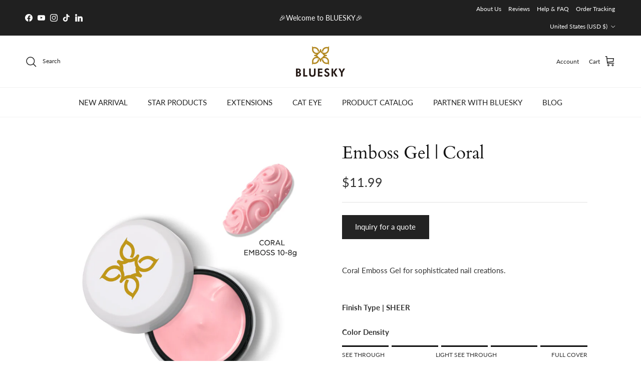

--- FILE ---
content_type: text/html; charset=utf-8
request_url: https://www.blueskycolors.com/products/emboss-coral
body_size: 62379
content:
<!doctype html>
<html class="no-js" lang="en" dir="ltr">
<head><meta charset="utf-8">
<meta name="viewport" content="width=device-width,initial-scale=1">
<title>Emboss Gel | Coral &ndash; BLUESKY</title><link rel="canonical" href="https://www.blueskycolors.com/products/emboss-coral"><link rel="icon" href="//www.blueskycolors.com/cdn/shop/files/logo__1.png?crop=center&height=48&v=1614297335&width=48" type="image/png">
  <link rel="apple-touch-icon" href="//www.blueskycolors.com/cdn/shop/files/logo__1.png?crop=center&height=180&v=1614297335&width=180"><meta name="description" content="Coral Emboss Gel for sophisticated nail creations."><meta property="og:site_name" content="BLUESKY">
<meta property="og:url" content="https://www.blueskycolors.com/products/emboss-coral">
<meta property="og:title" content="Emboss Gel | Coral">
<meta property="og:type" content="product">
<meta property="og:description" content="Coral Emboss Gel for sophisticated nail creations."><meta property="og:image" content="http://www.blueskycolors.com/cdn/shop/products/EMBOSS10.jpg?crop=center&height=1200&v=1659325463&width=1200">
  <meta property="og:image:secure_url" content="https://www.blueskycolors.com/cdn/shop/products/EMBOSS10.jpg?crop=center&height=1200&v=1659325463&width=1200">
  <meta property="og:image:width" content="3000">
  <meta property="og:image:height" content="3000"><meta property="og:price:amount" content="11.99">
  <meta property="og:price:currency" content="USD"><meta name="twitter:card" content="summary_large_image">
<meta name="twitter:title" content="Emboss Gel | Coral">
<meta name="twitter:description" content="Coral Emboss Gel for sophisticated nail creations.">
<style>@font-face {
  font-family: Lato;
  font-weight: 400;
  font-style: normal;
  font-display: fallback;
  src: url("//www.blueskycolors.com/cdn/fonts/lato/lato_n4.c3b93d431f0091c8be23185e15c9d1fee1e971c5.woff2") format("woff2"),
       url("//www.blueskycolors.com/cdn/fonts/lato/lato_n4.d5c00c781efb195594fd2fd4ad04f7882949e327.woff") format("woff");
}
@font-face {
  font-family: Lato;
  font-weight: 700;
  font-style: normal;
  font-display: fallback;
  src: url("//www.blueskycolors.com/cdn/fonts/lato/lato_n7.900f219bc7337bc57a7a2151983f0a4a4d9d5dcf.woff2") format("woff2"),
       url("//www.blueskycolors.com/cdn/fonts/lato/lato_n7.a55c60751adcc35be7c4f8a0313f9698598612ee.woff") format("woff");
}
@font-face {
  font-family: Lato;
  font-weight: 500;
  font-style: normal;
  font-display: fallback;
  src: url("//www.blueskycolors.com/cdn/fonts/lato/lato_n5.b2fec044fbe05725e71d90882e5f3b21dae2efbd.woff2") format("woff2"),
       url("//www.blueskycolors.com/cdn/fonts/lato/lato_n5.f25a9a5c73ff9372e69074488f99e8ac702b5447.woff") format("woff");
}
@font-face {
  font-family: Lato;
  font-weight: 400;
  font-style: italic;
  font-display: fallback;
  src: url("//www.blueskycolors.com/cdn/fonts/lato/lato_i4.09c847adc47c2fefc3368f2e241a3712168bc4b6.woff2") format("woff2"),
       url("//www.blueskycolors.com/cdn/fonts/lato/lato_i4.3c7d9eb6c1b0a2bf62d892c3ee4582b016d0f30c.woff") format("woff");
}
@font-face {
  font-family: Lato;
  font-weight: 700;
  font-style: italic;
  font-display: fallback;
  src: url("//www.blueskycolors.com/cdn/fonts/lato/lato_i7.16ba75868b37083a879b8dd9f2be44e067dfbf92.woff2") format("woff2"),
       url("//www.blueskycolors.com/cdn/fonts/lato/lato_i7.4c07c2b3b7e64ab516aa2f2081d2bb0366b9dce8.woff") format("woff");
}
@font-face {
  font-family: Cardo;
  font-weight: 400;
  font-style: normal;
  font-display: fallback;
  src: url("//www.blueskycolors.com/cdn/fonts/cardo/cardo_n4.8d7bdd0369840597cbb62dc8a447619701d8d34a.woff2") format("woff2"),
       url("//www.blueskycolors.com/cdn/fonts/cardo/cardo_n4.23b63d1eff80cb5da813c4cccb6427058253ce24.woff") format("woff");
}
@font-face {
  font-family: Cardo;
  font-weight: 400;
  font-style: normal;
  font-display: fallback;
  src: url("//www.blueskycolors.com/cdn/fonts/cardo/cardo_n4.8d7bdd0369840597cbb62dc8a447619701d8d34a.woff2") format("woff2"),
       url("//www.blueskycolors.com/cdn/fonts/cardo/cardo_n4.23b63d1eff80cb5da813c4cccb6427058253ce24.woff") format("woff");
}
@font-face {
  font-family: Lato;
  font-weight: 400;
  font-style: normal;
  font-display: fallback;
  src: url("//www.blueskycolors.com/cdn/fonts/lato/lato_n4.c3b93d431f0091c8be23185e15c9d1fee1e971c5.woff2") format("woff2"),
       url("//www.blueskycolors.com/cdn/fonts/lato/lato_n4.d5c00c781efb195594fd2fd4ad04f7882949e327.woff") format("woff");
}
@font-face {
  font-family: Lato;
  font-weight: 600;
  font-style: normal;
  font-display: fallback;
  src: url("//www.blueskycolors.com/cdn/fonts/lato/lato_n6.38d0e3b23b74a60f769c51d1df73fac96c580d59.woff2") format("woff2"),
       url("//www.blueskycolors.com/cdn/fonts/lato/lato_n6.3365366161bdcc36a3f97cfbb23954d8c4bf4079.woff") format("woff");
}
:root {
  --page-container-width:          1320px;
  --reading-container-width:       720px;
  --divider-opacity:               0.14;
  --gutter-large:                  30px;
  --gutter-desktop:                20px;
  --gutter-mobile:                 16px;
  --section-padding:               50px;
  --larger-section-padding:        80px;
  --larger-section-padding-mobile: 60px;
  --largest-section-padding:       110px;
  --aos-animate-duration:          0.6s;

  --base-font-family:              Lato, sans-serif;
  --base-font-weight:              400;
  --base-font-style:               normal;
  --heading-font-family:           Cardo, serif;
  --heading-font-weight:           400;
  --heading-font-style:            normal;
  --logo-font-family:              Cardo, serif;
  --logo-font-weight:              400;
  --logo-font-style:               normal;
  --nav-font-family:               Lato, sans-serif;
  --nav-font-weight:               400;
  --nav-font-style:                normal;

  --base-text-size:15px;
  --base-line-height:              1.6;
  --input-text-size:16px;
  --smaller-text-size-1:12px;
  --smaller-text-size-2:14px;
  --smaller-text-size-3:12px;
  --smaller-text-size-4:11px;
  --larger-text-size:35px;
  --super-large-text-size:61px;
  --super-large-mobile-text-size:28px;
  --larger-mobile-text-size:28px;
  --logo-text-size:24px;--btn-letter-spacing: normal;
    --btn-text-transform: none;
    --button-text-size:  15px;
    --quickbuy-button-text-size: 14px;
    --small-feature-link-font-size: 1em;
    --input-btn-padding-top:             1em;
    --input-btn-padding-bottom:          1em;--heading-text-transform:none;
  --nav-text-size:                      15px;
  --mobile-menu-font-weight:            600;

  --body-bg-color:                      255 255 255;
  --bg-color:                           255 255 255;
  --body-text-color:                    51 51 51;
  --text-color:                         51 51 51;

  --header-text-col:                    #232323;--header-text-hover-col:             var(--main-nav-link-hover-col);--header-bg-col:                     #ffffff;
  --heading-color:                     17 17 17;
  --body-heading-color:                17 17 17;
  --heading-divider-col:               #f2f2f2;

  --logo-col:                          #ffffff;
  --main-nav-bg:                       #ffffff;
  --main-nav-link-col:                 #232323;
  --main-nav-link-hover-col:           #9e7a1c;
  --main-nav-link-featured-col:        #dd6666;

  --link-color:                        17 17 17;
  --body-link-color:                   17 17 17;

  --btn-bg-color:                        35 35 35;
  --btn-bg-hover-color:                  0 0 0;
  --btn-border-color:                    35 35 35;
  --btn-border-hover-color:              0 0 0;
  --btn-text-color:                      255 255 255;
  --btn-text-hover-color:                255 255 255;--btn-alt-bg-color:                    255 255 255;
  --btn-alt-text-color:                  35 35 35;
  --btn-alt-border-color:                35 35 35;
  --btn-alt-border-hover-color:          35 35 35;--btn-ter-bg-color:                    235 235 235;
  --btn-ter-text-color:                  0 0 0;
  --btn-ter-bg-hover-color:              35 35 35;
  --btn-ter-text-hover-color:            255 255 255;--btn-border-radius: 0;--color-scheme-default:                             #ffffff;
  --color-scheme-default-color:                       255 255 255;
  --color-scheme-default-text-color:                  51 51 51;
  --color-scheme-default-head-color:                  17 17 17;
  --color-scheme-default-link-color:                  17 17 17;
  --color-scheme-default-btn-text-color:              255 255 255;
  --color-scheme-default-btn-text-hover-color:        255 255 255;
  --color-scheme-default-btn-bg-color:                35 35 35;
  --color-scheme-default-btn-bg-hover-color:          0 0 0;
  --color-scheme-default-btn-border-color:            35 35 35;
  --color-scheme-default-btn-border-hover-color:      0 0 0;
  --color-scheme-default-btn-alt-text-color:          35 35 35;
  --color-scheme-default-btn-alt-bg-color:            255 255 255;
  --color-scheme-default-btn-alt-border-color:        35 35 35;
  --color-scheme-default-btn-alt-border-hover-color:  35 35 35;

  --color-scheme-1:                             #f2f2f2;
  --color-scheme-1-color:                       242 242 242;
  --color-scheme-1-text-color:                  52 52 52;
  --color-scheme-1-head-color:                  52 52 52;
  --color-scheme-1-link-color:                  52 52 52;
  --color-scheme-1-btn-text-color:              255 255 255;
  --color-scheme-1-btn-text-hover-color:        255 255 255;
  --color-scheme-1-btn-bg-color:                35 35 35;
  --color-scheme-1-btn-bg-hover-color:          0 0 0;
  --color-scheme-1-btn-border-color:            35 35 35;
  --color-scheme-1-btn-border-hover-color:      0 0 0;
  --color-scheme-1-btn-alt-text-color:          35 35 35;
  --color-scheme-1-btn-alt-bg-color:            255 255 255;
  --color-scheme-1-btn-alt-border-color:        35 35 35;
  --color-scheme-1-btn-alt-border-hover-color:  35 35 35;

  --color-scheme-2:                             #f2f2f2;
  --color-scheme-2-color:                       242 242 242;
  --color-scheme-2-text-color:                  52 52 52;
  --color-scheme-2-head-color:                  52 52 52;
  --color-scheme-2-link-color:                  52 52 52;
  --color-scheme-2-btn-text-color:              255 255 255;
  --color-scheme-2-btn-text-hover-color:        255 255 255;
  --color-scheme-2-btn-bg-color:                35 35 35;
  --color-scheme-2-btn-bg-hover-color:          0 0 0;
  --color-scheme-2-btn-border-color:            35 35 35;
  --color-scheme-2-btn-border-hover-color:      0 0 0;
  --color-scheme-2-btn-alt-text-color:          35 35 35;
  --color-scheme-2-btn-alt-bg-color:            255 255 255;
  --color-scheme-2-btn-alt-border-color:        35 35 35;
  --color-scheme-2-btn-alt-border-hover-color:  35 35 35;

  /* Shop Pay payment terms */
  --payment-terms-background-color:    #ffffff;--quickbuy-bg: 242 242 242;--body-input-background-color:       rgb(var(--body-bg-color));
  --input-background-color:            rgb(var(--body-bg-color));
  --body-input-text-color:             var(--body-text-color);
  --input-text-color:                  var(--body-text-color);
  --body-input-border-color:           rgb(204, 204, 204);
  --input-border-color:                rgb(204, 204, 204);
  --input-border-color-hover:          rgb(143, 143, 143);
  --input-border-color-active:         rgb(51, 51, 51);

  --swatch-cross-svg:                  url("data:image/svg+xml,%3Csvg xmlns='http://www.w3.org/2000/svg' width='240' height='240' viewBox='0 0 24 24' fill='none' stroke='rgb(204, 204, 204)' stroke-width='0.09' preserveAspectRatio='none' %3E%3Cline x1='24' y1='0' x2='0' y2='24'%3E%3C/line%3E%3C/svg%3E");
  --swatch-cross-hover:                url("data:image/svg+xml,%3Csvg xmlns='http://www.w3.org/2000/svg' width='240' height='240' viewBox='0 0 24 24' fill='none' stroke='rgb(143, 143, 143)' stroke-width='0.09' preserveAspectRatio='none' %3E%3Cline x1='24' y1='0' x2='0' y2='24'%3E%3C/line%3E%3C/svg%3E");
  --swatch-cross-active:               url("data:image/svg+xml,%3Csvg xmlns='http://www.w3.org/2000/svg' width='240' height='240' viewBox='0 0 24 24' fill='none' stroke='rgb(51, 51, 51)' stroke-width='0.09' preserveAspectRatio='none' %3E%3Cline x1='24' y1='0' x2='0' y2='24'%3E%3C/line%3E%3C/svg%3E");

  --footer-divider-col:                #e2e2e2;
  --footer-text-col:                   119 119 119;
  --footer-heading-col:                0 0 0;
  --footer-bg:                         #ffffff;--product-label-overlay-justify: flex-start;--product-label-overlay-align: flex-end;--product-label-overlay-reduction-text:   #ffffff;
  --product-label-overlay-reduction-bg:     #860001;
  --product-label-overlay-stock-text:       #ffffff;
  --product-label-overlay-stock-bg:         #09728c;
  --product-label-overlay-new-text:         #ffffff;
  --product-label-overlay-new-bg:           #09728c;
  --product-label-overlay-meta-text:        #ffffff;
  --product-label-overlay-meta-bg:          #dd9a1a;
  --product-label-sale-text:                #b33323;
  --product-label-sold-text:                #232323;
  --product-label-preorder-text:            #232323;

  --product-block-crop-align:               center;

  
  --product-block-price-align:              center;
  --product-block-price-item-margin-start:  .25rem;
  --product-block-price-item-margin-end:    .25rem;
  

  --collection-block-image-position:   center center;

  --swatch-picker-image-size:          36px;
  --swatch-crop-align:                 center center;

  --image-overlay-text-color:          255 255 255;--image-overlay-bg:                  rgba(0, 0, 0, 0.3);
  --image-overlay-shadow-start:        rgb(0 0 0 / 0.2);
  --image-overlay-box-opacity:         1.0;.image-overlay--bg-box .text-overlay .text-overlay__text {
      --image-overlay-box-bg: 255 255 255;
      --heading-color: var(--body-heading-color);
      --text-color: var(--body-text-color);
      --link-color: var(--body-link-color);
    }--product-inventory-ok-box-color:            #f2faf0;
  --product-inventory-ok-text-color:           #108043;
  --product-inventory-ok-icon-box-fill-color:  #fff;
  --product-inventory-low-box-color:           #fcf1cd;
  --product-inventory-low-text-color:          #dd9a1a;
  --product-inventory-low-icon-box-fill-color: #fff;
  --product-inventory-low-text-color-channels: 16, 128, 67;
  --product-inventory-ok-text-color-channels:  221, 154, 26;

  --rating-star-color: 128 130 132;
}::selection {
    background: rgb(var(--body-heading-color));
    color: rgb(var(--body-bg-color));
  }
  ::-moz-selection {
    background: rgb(var(--body-heading-color));
    color: rgb(var(--body-bg-color));
  }.use-color-scheme--default {
  --product-label-sale-text:           #b33323;
  --product-label-sold-text:           #232323;
  --product-label-preorder-text:       #232323;
  --input-background-color:            rgb(var(--body-bg-color));
  --input-text-color:                  var(--body-input-text-color);
  --input-border-color:                rgb(204, 204, 204);
  --input-border-color-hover:          rgb(143, 143, 143);
  --input-border-color-active:         rgb(51, 51, 51);
}</style>

  <link href="//www.blueskycolors.com/cdn/shop/t/28/assets/main.css?v=155629054497702245621725584869" rel="stylesheet" type="text/css" media="all" />
<link rel="preload" as="font" href="//www.blueskycolors.com/cdn/fonts/lato/lato_n4.c3b93d431f0091c8be23185e15c9d1fee1e971c5.woff2" type="font/woff2" crossorigin><link rel="preload" as="font" href="//www.blueskycolors.com/cdn/fonts/cardo/cardo_n4.8d7bdd0369840597cbb62dc8a447619701d8d34a.woff2" type="font/woff2" crossorigin><script>
    document.documentElement.className = document.documentElement.className.replace('no-js', 'js');

    window.theme = {
      info: {
        name: 'Symmetry',
        version: '7.3.0'
      },
      device: {
        hasTouch: window.matchMedia('(any-pointer: coarse)').matches,
        hasHover: window.matchMedia('(hover: hover)').matches
      },
      mediaQueries: {
        md: '(min-width: 768px)',
        productMediaCarouselBreak: '(min-width: 1041px)'
      },
      routes: {
        base: 'https://www.blueskycolors.com',
        cart: '/cart',
        cartAdd: '/cart/add.js',
        cartUpdate: '/cart/update.js',
        predictiveSearch: '/search/suggest'
      },
      strings: {
        cartTermsConfirmation: "You must agree to the terms and conditions before continuing.",
        cartItemsQuantityError: "You can only add [QUANTITY] of this item to your cart.",
        generalSearchViewAll: "View all search results",
        noStock: "Sold out",
        noVariant: "Unavailable",
        productsProductChooseA: "Choose a",
        generalSearchPages: "Pages",
        generalSearchNoResultsWithoutTerms: "Sorry, we couldnʼt find any results",
        shippingCalculator: {
          singleRate: "There is one shipping rate for this destination:",
          multipleRates: "There are multiple shipping rates for this destination:",
          noRates: "We do not ship to this destination."
        }
      },
      settings: {
        moneyWithCurrencyFormat: "${{amount}} USD",
        cartType: "drawer",
        afterAddToCart: "notification",
        quickbuyStyle: "off",
        externalLinksNewTab: true,
        internalLinksSmoothScroll: true
      }
    }

    theme.inlineNavigationCheck = function() {
      var pageHeader = document.querySelector('.pageheader'),
          inlineNavContainer = pageHeader.querySelector('.logo-area__left__inner'),
          inlineNav = inlineNavContainer.querySelector('.navigation--left');
      if (inlineNav && getComputedStyle(inlineNav).display != 'none') {
        var inlineMenuCentered = document.querySelector('.pageheader--layout-inline-menu-center'),
            logoContainer = document.querySelector('.logo-area__middle__inner');
        if(inlineMenuCentered) {
          var rightWidth = document.querySelector('.logo-area__right__inner').clientWidth,
              middleWidth = logoContainer.clientWidth,
              logoArea = document.querySelector('.logo-area'),
              computedLogoAreaStyle = getComputedStyle(logoArea),
              logoAreaInnerWidth = logoArea.clientWidth - Math.ceil(parseFloat(computedLogoAreaStyle.paddingLeft)) - Math.ceil(parseFloat(computedLogoAreaStyle.paddingRight)),
              availableNavWidth = logoAreaInnerWidth - Math.max(rightWidth, middleWidth) * 2 - 40;
          inlineNavContainer.style.maxWidth = availableNavWidth + 'px';
        }

        var firstInlineNavLink = inlineNav.querySelector('.navigation__item:first-child'),
            lastInlineNavLink = inlineNav.querySelector('.navigation__item:last-child');
        if (lastInlineNavLink) {
          var inlineNavWidth = null;
          if(document.querySelector('html[dir=rtl]')) {
            inlineNavWidth = firstInlineNavLink.offsetLeft - lastInlineNavLink.offsetLeft + firstInlineNavLink.offsetWidth;
          } else {
            inlineNavWidth = lastInlineNavLink.offsetLeft - firstInlineNavLink.offsetLeft + lastInlineNavLink.offsetWidth;
          }
          if (inlineNavContainer.offsetWidth >= inlineNavWidth) {
            pageHeader.classList.add('pageheader--layout-inline-permitted');
            var tallLogo = logoContainer.clientHeight > lastInlineNavLink.clientHeight + 20;
            if (tallLogo) {
              inlineNav.classList.add('navigation--tight-underline');
            } else {
              inlineNav.classList.remove('navigation--tight-underline');
            }
          } else {
            pageHeader.classList.remove('pageheader--layout-inline-permitted');
          }
        }
      }
    };

    theme.setInitialHeaderHeightProperty = () => {
      const section = document.querySelector('.section-header');
      if (section) {
        document.documentElement.style.setProperty('--theme-header-height', Math.ceil(section.clientHeight) + 'px');
      }
    };
  </script>

  <script src="//www.blueskycolors.com/cdn/shop/t/28/assets/main.js?v=71597228913418551581725584869" defer></script>
    <script src="//www.blueskycolors.com/cdn/shop/t/28/assets/animate-on-scroll.js?v=15249566486942820451725584869" defer></script>
    <link href="//www.blueskycolors.com/cdn/shop/t/28/assets/animate-on-scroll.css?v=116824741000487223811725584869" rel="stylesheet" type="text/css" media="all" />
  

  <script>window.performance && window.performance.mark && window.performance.mark('shopify.content_for_header.start');</script><meta name="google-site-verification" content="t9nE_IQecewPQ2BZbAOdp1EgjiSeess727jSIteWCpo">
<meta id="shopify-digital-wallet" name="shopify-digital-wallet" content="/53081473202/digital_wallets/dialog">
<meta name="shopify-checkout-api-token" content="8f48a53c3d604a9637bb3931aa113203">
<meta id="in-context-paypal-metadata" data-shop-id="53081473202" data-venmo-supported="false" data-environment="production" data-locale="en_US" data-paypal-v4="true" data-currency="USD">
<link rel="alternate" type="application/json+oembed" href="https://www.blueskycolors.com/products/emboss-coral.oembed">
<script async="async" src="/checkouts/internal/preloads.js?locale=en-US"></script>
<link rel="preconnect" href="https://shop.app" crossorigin="anonymous">
<script async="async" src="https://shop.app/checkouts/internal/preloads.js?locale=en-US&shop_id=53081473202" crossorigin="anonymous"></script>
<script id="apple-pay-shop-capabilities" type="application/json">{"shopId":53081473202,"countryCode":"HK","currencyCode":"USD","merchantCapabilities":["supports3DS"],"merchantId":"gid:\/\/shopify\/Shop\/53081473202","merchantName":"BLUESKY","requiredBillingContactFields":["postalAddress","email","phone"],"requiredShippingContactFields":["postalAddress","email","phone"],"shippingType":"shipping","supportedNetworks":["visa","masterCard","amex"],"total":{"type":"pending","label":"BLUESKY","amount":"1.00"},"shopifyPaymentsEnabled":true,"supportsSubscriptions":true}</script>
<script id="shopify-features" type="application/json">{"accessToken":"8f48a53c3d604a9637bb3931aa113203","betas":["rich-media-storefront-analytics"],"domain":"www.blueskycolors.com","predictiveSearch":true,"shopId":53081473202,"locale":"en"}</script>
<script>var Shopify = Shopify || {};
Shopify.shop = "blueskynail-global.myshopify.com";
Shopify.locale = "en";
Shopify.currency = {"active":"USD","rate":"1.0"};
Shopify.country = "US";
Shopify.theme = {"name":"Symmetry 的更新版副本 -- WPD_BDR  的更新版副本2025\/11\/21","id":139589976242,"schema_name":"Symmetry","schema_version":"7.3.0","theme_store_id":568,"role":"main"};
Shopify.theme.handle = "null";
Shopify.theme.style = {"id":null,"handle":null};
Shopify.cdnHost = "www.blueskycolors.com/cdn";
Shopify.routes = Shopify.routes || {};
Shopify.routes.root = "/";</script>
<script type="module">!function(o){(o.Shopify=o.Shopify||{}).modules=!0}(window);</script>
<script>!function(o){function n(){var o=[];function n(){o.push(Array.prototype.slice.apply(arguments))}return n.q=o,n}var t=o.Shopify=o.Shopify||{};t.loadFeatures=n(),t.autoloadFeatures=n()}(window);</script>
<script>
  window.ShopifyPay = window.ShopifyPay || {};
  window.ShopifyPay.apiHost = "shop.app\/pay";
  window.ShopifyPay.redirectState = null;
</script>
<script id="shop-js-analytics" type="application/json">{"pageType":"product"}</script>
<script defer="defer" async type="module" src="//www.blueskycolors.com/cdn/shopifycloud/shop-js/modules/v2/client.init-shop-cart-sync_BT-GjEfc.en.esm.js"></script>
<script defer="defer" async type="module" src="//www.blueskycolors.com/cdn/shopifycloud/shop-js/modules/v2/chunk.common_D58fp_Oc.esm.js"></script>
<script defer="defer" async type="module" src="//www.blueskycolors.com/cdn/shopifycloud/shop-js/modules/v2/chunk.modal_xMitdFEc.esm.js"></script>
<script type="module">
  await import("//www.blueskycolors.com/cdn/shopifycloud/shop-js/modules/v2/client.init-shop-cart-sync_BT-GjEfc.en.esm.js");
await import("//www.blueskycolors.com/cdn/shopifycloud/shop-js/modules/v2/chunk.common_D58fp_Oc.esm.js");
await import("//www.blueskycolors.com/cdn/shopifycloud/shop-js/modules/v2/chunk.modal_xMitdFEc.esm.js");

  window.Shopify.SignInWithShop?.initShopCartSync?.({"fedCMEnabled":true,"windoidEnabled":true});

</script>
<script>
  window.Shopify = window.Shopify || {};
  if (!window.Shopify.featureAssets) window.Shopify.featureAssets = {};
  window.Shopify.featureAssets['shop-js'] = {"shop-cart-sync":["modules/v2/client.shop-cart-sync_DZOKe7Ll.en.esm.js","modules/v2/chunk.common_D58fp_Oc.esm.js","modules/v2/chunk.modal_xMitdFEc.esm.js"],"init-fed-cm":["modules/v2/client.init-fed-cm_B6oLuCjv.en.esm.js","modules/v2/chunk.common_D58fp_Oc.esm.js","modules/v2/chunk.modal_xMitdFEc.esm.js"],"shop-cash-offers":["modules/v2/client.shop-cash-offers_D2sdYoxE.en.esm.js","modules/v2/chunk.common_D58fp_Oc.esm.js","modules/v2/chunk.modal_xMitdFEc.esm.js"],"shop-login-button":["modules/v2/client.shop-login-button_QeVjl5Y3.en.esm.js","modules/v2/chunk.common_D58fp_Oc.esm.js","modules/v2/chunk.modal_xMitdFEc.esm.js"],"pay-button":["modules/v2/client.pay-button_DXTOsIq6.en.esm.js","modules/v2/chunk.common_D58fp_Oc.esm.js","modules/v2/chunk.modal_xMitdFEc.esm.js"],"shop-button":["modules/v2/client.shop-button_DQZHx9pm.en.esm.js","modules/v2/chunk.common_D58fp_Oc.esm.js","modules/v2/chunk.modal_xMitdFEc.esm.js"],"avatar":["modules/v2/client.avatar_BTnouDA3.en.esm.js"],"init-windoid":["modules/v2/client.init-windoid_CR1B-cfM.en.esm.js","modules/v2/chunk.common_D58fp_Oc.esm.js","modules/v2/chunk.modal_xMitdFEc.esm.js"],"init-shop-for-new-customer-accounts":["modules/v2/client.init-shop-for-new-customer-accounts_C_vY_xzh.en.esm.js","modules/v2/client.shop-login-button_QeVjl5Y3.en.esm.js","modules/v2/chunk.common_D58fp_Oc.esm.js","modules/v2/chunk.modal_xMitdFEc.esm.js"],"init-shop-email-lookup-coordinator":["modules/v2/client.init-shop-email-lookup-coordinator_BI7n9ZSv.en.esm.js","modules/v2/chunk.common_D58fp_Oc.esm.js","modules/v2/chunk.modal_xMitdFEc.esm.js"],"init-shop-cart-sync":["modules/v2/client.init-shop-cart-sync_BT-GjEfc.en.esm.js","modules/v2/chunk.common_D58fp_Oc.esm.js","modules/v2/chunk.modal_xMitdFEc.esm.js"],"shop-toast-manager":["modules/v2/client.shop-toast-manager_DiYdP3xc.en.esm.js","modules/v2/chunk.common_D58fp_Oc.esm.js","modules/v2/chunk.modal_xMitdFEc.esm.js"],"init-customer-accounts":["modules/v2/client.init-customer-accounts_D9ZNqS-Q.en.esm.js","modules/v2/client.shop-login-button_QeVjl5Y3.en.esm.js","modules/v2/chunk.common_D58fp_Oc.esm.js","modules/v2/chunk.modal_xMitdFEc.esm.js"],"init-customer-accounts-sign-up":["modules/v2/client.init-customer-accounts-sign-up_iGw4briv.en.esm.js","modules/v2/client.shop-login-button_QeVjl5Y3.en.esm.js","modules/v2/chunk.common_D58fp_Oc.esm.js","modules/v2/chunk.modal_xMitdFEc.esm.js"],"shop-follow-button":["modules/v2/client.shop-follow-button_CqMgW2wH.en.esm.js","modules/v2/chunk.common_D58fp_Oc.esm.js","modules/v2/chunk.modal_xMitdFEc.esm.js"],"checkout-modal":["modules/v2/client.checkout-modal_xHeaAweL.en.esm.js","modules/v2/chunk.common_D58fp_Oc.esm.js","modules/v2/chunk.modal_xMitdFEc.esm.js"],"shop-login":["modules/v2/client.shop-login_D91U-Q7h.en.esm.js","modules/v2/chunk.common_D58fp_Oc.esm.js","modules/v2/chunk.modal_xMitdFEc.esm.js"],"lead-capture":["modules/v2/client.lead-capture_BJmE1dJe.en.esm.js","modules/v2/chunk.common_D58fp_Oc.esm.js","modules/v2/chunk.modal_xMitdFEc.esm.js"],"payment-terms":["modules/v2/client.payment-terms_Ci9AEqFq.en.esm.js","modules/v2/chunk.common_D58fp_Oc.esm.js","modules/v2/chunk.modal_xMitdFEc.esm.js"]};
</script>
<script>(function() {
  var isLoaded = false;
  function asyncLoad() {
    if (isLoaded) return;
    isLoaded = true;
    var urls = ["https:\/\/ecommplugins-scripts.trustpilot.com\/v2.1\/js\/header.min.js?settings=eyJrZXkiOiJwblZld24xZktkVFJOSkRmIiwicyI6Im5vbmUifQ==\u0026shop=blueskynail-global.myshopify.com","https:\/\/ecommplugins-trustboxsettings.trustpilot.com\/blueskynail-global.myshopify.com.js?settings=1719460806316\u0026shop=blueskynail-global.myshopify.com","https:\/\/widget.trustpilot.com\/bootstrap\/v5\/tp.widget.sync.bootstrap.min.js?shop=blueskynail-global.myshopify.com","https:\/\/cdn.nfcube.com\/instafeed-bad2997145e232914f26fae35cebb42e.js?shop=blueskynail-global.myshopify.com","https:\/\/wholesale.good-apps.co\/storage\/js\/goodpa_wholesale-blueskynail-global.myshopify.com.js?ver=32\u0026shop=blueskynail-global.myshopify.com"];
    for (var i = 0; i < urls.length; i++) {
      var s = document.createElement('script');
      s.type = 'text/javascript';
      s.async = true;
      s.src = urls[i];
      var x = document.getElementsByTagName('script')[0];
      x.parentNode.insertBefore(s, x);
    }
  };
  if(window.attachEvent) {
    window.attachEvent('onload', asyncLoad);
  } else {
    window.addEventListener('load', asyncLoad, false);
  }
})();</script>
<script id="__st">var __st={"a":53081473202,"offset":28800,"reqid":"13972fd1-d126-47ee-8f9d-9cf022793555-1769054823","pageurl":"www.blueskycolors.com\/products\/emboss-coral","u":"5b798a23c60b","p":"product","rtyp":"product","rid":6743280779442};</script>
<script>window.ShopifyPaypalV4VisibilityTracking = true;</script>
<script id="captcha-bootstrap">!function(){'use strict';const t='contact',e='account',n='new_comment',o=[[t,t],['blogs',n],['comments',n],[t,'customer']],c=[[e,'customer_login'],[e,'guest_login'],[e,'recover_customer_password'],[e,'create_customer']],r=t=>t.map((([t,e])=>`form[action*='/${t}']:not([data-nocaptcha='true']) input[name='form_type'][value='${e}']`)).join(','),a=t=>()=>t?[...document.querySelectorAll(t)].map((t=>t.form)):[];function s(){const t=[...o],e=r(t);return a(e)}const i='password',u='form_key',d=['recaptcha-v3-token','g-recaptcha-response','h-captcha-response',i],f=()=>{try{return window.sessionStorage}catch{return}},m='__shopify_v',_=t=>t.elements[u];function p(t,e,n=!1){try{const o=window.sessionStorage,c=JSON.parse(o.getItem(e)),{data:r}=function(t){const{data:e,action:n}=t;return t[m]||n?{data:e,action:n}:{data:t,action:n}}(c);for(const[e,n]of Object.entries(r))t.elements[e]&&(t.elements[e].value=n);n&&o.removeItem(e)}catch(o){console.error('form repopulation failed',{error:o})}}const l='form_type',E='cptcha';function T(t){t.dataset[E]=!0}const w=window,h=w.document,L='Shopify',v='ce_forms',y='captcha';let A=!1;((t,e)=>{const n=(g='f06e6c50-85a8-45c8-87d0-21a2b65856fe',I='https://cdn.shopify.com/shopifycloud/storefront-forms-hcaptcha/ce_storefront_forms_captcha_hcaptcha.v1.5.2.iife.js',D={infoText:'Protected by hCaptcha',privacyText:'Privacy',termsText:'Terms'},(t,e,n)=>{const o=w[L][v],c=o.bindForm;if(c)return c(t,g,e,D).then(n);var r;o.q.push([[t,g,e,D],n]),r=I,A||(h.body.append(Object.assign(h.createElement('script'),{id:'captcha-provider',async:!0,src:r})),A=!0)});var g,I,D;w[L]=w[L]||{},w[L][v]=w[L][v]||{},w[L][v].q=[],w[L][y]=w[L][y]||{},w[L][y].protect=function(t,e){n(t,void 0,e),T(t)},Object.freeze(w[L][y]),function(t,e,n,w,h,L){const[v,y,A,g]=function(t,e,n){const i=e?o:[],u=t?c:[],d=[...i,...u],f=r(d),m=r(i),_=r(d.filter((([t,e])=>n.includes(e))));return[a(f),a(m),a(_),s()]}(w,h,L),I=t=>{const e=t.target;return e instanceof HTMLFormElement?e:e&&e.form},D=t=>v().includes(t);t.addEventListener('submit',(t=>{const e=I(t);if(!e)return;const n=D(e)&&!e.dataset.hcaptchaBound&&!e.dataset.recaptchaBound,o=_(e),c=g().includes(e)&&(!o||!o.value);(n||c)&&t.preventDefault(),c&&!n&&(function(t){try{if(!f())return;!function(t){const e=f();if(!e)return;const n=_(t);if(!n)return;const o=n.value;o&&e.removeItem(o)}(t);const e=Array.from(Array(32),(()=>Math.random().toString(36)[2])).join('');!function(t,e){_(t)||t.append(Object.assign(document.createElement('input'),{type:'hidden',name:u})),t.elements[u].value=e}(t,e),function(t,e){const n=f();if(!n)return;const o=[...t.querySelectorAll(`input[type='${i}']`)].map((({name:t})=>t)),c=[...d,...o],r={};for(const[a,s]of new FormData(t).entries())c.includes(a)||(r[a]=s);n.setItem(e,JSON.stringify({[m]:1,action:t.action,data:r}))}(t,e)}catch(e){console.error('failed to persist form',e)}}(e),e.submit())}));const S=(t,e)=>{t&&!t.dataset[E]&&(n(t,e.some((e=>e===t))),T(t))};for(const o of['focusin','change'])t.addEventListener(o,(t=>{const e=I(t);D(e)&&S(e,y())}));const B=e.get('form_key'),M=e.get(l),P=B&&M;t.addEventListener('DOMContentLoaded',(()=>{const t=y();if(P)for(const e of t)e.elements[l].value===M&&p(e,B);[...new Set([...A(),...v().filter((t=>'true'===t.dataset.shopifyCaptcha))])].forEach((e=>S(e,t)))}))}(h,new URLSearchParams(w.location.search),n,t,e,['guest_login'])})(!0,!0)}();</script>
<script integrity="sha256-4kQ18oKyAcykRKYeNunJcIwy7WH5gtpwJnB7kiuLZ1E=" data-source-attribution="shopify.loadfeatures" defer="defer" src="//www.blueskycolors.com/cdn/shopifycloud/storefront/assets/storefront/load_feature-a0a9edcb.js" crossorigin="anonymous"></script>
<script crossorigin="anonymous" defer="defer" src="//www.blueskycolors.com/cdn/shopifycloud/storefront/assets/shopify_pay/storefront-65b4c6d7.js?v=20250812"></script>
<script data-source-attribution="shopify.dynamic_checkout.dynamic.init">var Shopify=Shopify||{};Shopify.PaymentButton=Shopify.PaymentButton||{isStorefrontPortableWallets:!0,init:function(){window.Shopify.PaymentButton.init=function(){};var t=document.createElement("script");t.src="https://www.blueskycolors.com/cdn/shopifycloud/portable-wallets/latest/portable-wallets.en.js",t.type="module",document.head.appendChild(t)}};
</script>
<script data-source-attribution="shopify.dynamic_checkout.buyer_consent">
  function portableWalletsHideBuyerConsent(e){var t=document.getElementById("shopify-buyer-consent"),n=document.getElementById("shopify-subscription-policy-button");t&&n&&(t.classList.add("hidden"),t.setAttribute("aria-hidden","true"),n.removeEventListener("click",e))}function portableWalletsShowBuyerConsent(e){var t=document.getElementById("shopify-buyer-consent"),n=document.getElementById("shopify-subscription-policy-button");t&&n&&(t.classList.remove("hidden"),t.removeAttribute("aria-hidden"),n.addEventListener("click",e))}window.Shopify?.PaymentButton&&(window.Shopify.PaymentButton.hideBuyerConsent=portableWalletsHideBuyerConsent,window.Shopify.PaymentButton.showBuyerConsent=portableWalletsShowBuyerConsent);
</script>
<script data-source-attribution="shopify.dynamic_checkout.cart.bootstrap">document.addEventListener("DOMContentLoaded",(function(){function t(){return document.querySelector("shopify-accelerated-checkout-cart, shopify-accelerated-checkout")}if(t())Shopify.PaymentButton.init();else{new MutationObserver((function(e,n){t()&&(Shopify.PaymentButton.init(),n.disconnect())})).observe(document.body,{childList:!0,subtree:!0})}}));
</script>
<script id='scb4127' type='text/javascript' async='' src='https://www.blueskycolors.com/cdn/shopifycloud/privacy-banner/storefront-banner.js'></script><link id="shopify-accelerated-checkout-styles" rel="stylesheet" media="screen" href="https://www.blueskycolors.com/cdn/shopifycloud/portable-wallets/latest/accelerated-checkout-backwards-compat.css" crossorigin="anonymous">
<style id="shopify-accelerated-checkout-cart">
        #shopify-buyer-consent {
  margin-top: 1em;
  display: inline-block;
  width: 100%;
}

#shopify-buyer-consent.hidden {
  display: none;
}

#shopify-subscription-policy-button {
  background: none;
  border: none;
  padding: 0;
  text-decoration: underline;
  font-size: inherit;
  cursor: pointer;
}

#shopify-subscription-policy-button::before {
  box-shadow: none;
}

      </style>
<script id="sections-script" data-sections="related-products" defer="defer" src="//www.blueskycolors.com/cdn/shop/t/28/compiled_assets/scripts.js?v=26416"></script>
<script>window.performance && window.performance.mark && window.performance.mark('shopify.content_for_header.end');</script>
<!-- CC Custom Head Start --><!-- CC Custom Head End --><!-- BEGIN app block: shopify://apps/geo-pro-geolocation/blocks/geopro/16fc5313-7aee-4e90-ac95-f50fc7c8b657 --><!-- This snippet is used to load Geo:Pro data on the storefront -->
<meta class='geo-ip' content='[base64]/[base64]'>
<!-- This snippet initializes the plugin -->
<script async>
  try {
    const loadGeoPro=()=>{let e=e=>{if(!e||e.isCrawler||"success"!==e.message){window.geopro_cancel="1";return}let o=e.isAdmin?"el-geoip-location-admin":"el-geoip-location",s=Date.now()+864e5;localStorage.setItem(o,JSON.stringify({value:e.data,expires:s})),e.isAdmin&&localStorage.setItem("el-geoip-admin",JSON.stringify({value:"1",expires:s}))},o=new XMLHttpRequest;o.open("GET","https://geo.geoproapp.com?x-api-key=91e359ab7-2b63-539e-1de2-c4bf731367a7",!0),o.responseType="json",o.onload=()=>e(200===o.status?o.response:null),o.send()},load=!["el-geoip-location-admin","el-geoip-location"].some(e=>{try{let o=JSON.parse(localStorage.getItem(e));return o&&o.expires>Date.now()}catch(s){return!1}});load&&loadGeoPro();
  } catch(e) {
    console.warn('Geo:Pro error', e);
    window.geopro_cancel = '1';
  }
</script>
<script src="https://cdn.shopify.com/extensions/019b746b-26da-7a64-a671-397924f34f11/easylocation-195/assets/easylocation-storefront.min.js" type="text/javascript" async></script>


<!-- END app block --><!-- BEGIN app block: shopify://apps/judge-me-reviews/blocks/judgeme_core/61ccd3b1-a9f2-4160-9fe9-4fec8413e5d8 --><!-- Start of Judge.me Core -->






<link rel="dns-prefetch" href="https://cdnwidget.judge.me">
<link rel="dns-prefetch" href="https://cdn.judge.me">
<link rel="dns-prefetch" href="https://cdn1.judge.me">
<link rel="dns-prefetch" href="https://api.judge.me">

<script data-cfasync='false' class='jdgm-settings-script'>window.jdgmSettings={"pagination":5,"disable_web_reviews":false,"badge_no_review_text":"No reviews","badge_n_reviews_text":"{{ n }} review/reviews","badge_star_color":"#7de619","hide_badge_preview_if_no_reviews":true,"badge_hide_text":false,"enforce_center_preview_badge":false,"widget_title":"Customer Reviews","widget_open_form_text":"Write a review","widget_close_form_text":"Cancel review","widget_refresh_page_text":"Refresh page","widget_summary_text":"Based on {{ number_of_reviews }} review/reviews","widget_no_review_text":"Be the first to write a review","widget_name_field_text":"Display name","widget_verified_name_field_text":"Verified Name (public)","widget_name_placeholder_text":"Display name","widget_required_field_error_text":"This field is required.","widget_email_field_text":"Email address","widget_verified_email_field_text":"Verified Email (private, can not be edited)","widget_email_placeholder_text":"Your email address","widget_email_field_error_text":"Please enter a valid email address.","widget_rating_field_text":"Rating","widget_review_title_field_text":"Review Title","widget_review_title_placeholder_text":"Give your review a title","widget_review_body_field_text":"Review content","widget_review_body_placeholder_text":"Start writing here...","widget_pictures_field_text":"Picture/Video (optional)","widget_submit_review_text":"Submit Review","widget_submit_verified_review_text":"Submit Verified Review","widget_submit_success_msg_with_auto_publish":"Thank you! Please refresh the page in a few moments to see your review. You can remove or edit your review by logging into \u003ca href='https://judge.me/login' target='_blank' rel='nofollow noopener'\u003eJudge.me\u003c/a\u003e","widget_submit_success_msg_no_auto_publish":"Thank you! Your review will be published as soon as it is approved by the shop admin. You can remove or edit your review by logging into \u003ca href='https://judge.me/login' target='_blank' rel='nofollow noopener'\u003eJudge.me\u003c/a\u003e","widget_show_default_reviews_out_of_total_text":"Showing {{ n_reviews_shown }} out of {{ n_reviews }} reviews.","widget_show_all_link_text":"Show all","widget_show_less_link_text":"Show less","widget_author_said_text":"{{ reviewer_name }} said:","widget_days_text":"{{ n }} days ago","widget_weeks_text":"{{ n }} week/weeks ago","widget_months_text":"{{ n }} month/months ago","widget_years_text":"{{ n }} year/years ago","widget_yesterday_text":"Yesterday","widget_today_text":"Today","widget_replied_text":"\u003e\u003e {{ shop_name }} replied:","widget_read_more_text":"Read more","widget_reviewer_name_as_initial":"","widget_rating_filter_color":"","widget_rating_filter_see_all_text":"See all reviews","widget_sorting_most_recent_text":"Most Recent","widget_sorting_highest_rating_text":"Highest Rating","widget_sorting_lowest_rating_text":"Lowest Rating","widget_sorting_with_pictures_text":"Only Pictures","widget_sorting_most_helpful_text":"Most Helpful","widget_open_question_form_text":"Ask a question","widget_reviews_subtab_text":"Reviews","widget_questions_subtab_text":"Questions","widget_question_label_text":"Question","widget_answer_label_text":"Answer","widget_question_placeholder_text":"Write your question here","widget_submit_question_text":"Submit Question","widget_question_submit_success_text":"Thank you for your question! We will notify you once it gets answered.","widget_star_color":"#7de619","verified_badge_text":"Verified","verified_badge_bg_color":"","verified_badge_text_color":"","verified_badge_placement":"left-of-reviewer-name","widget_review_max_height":"","widget_hide_border":false,"widget_social_share":false,"widget_thumb":false,"widget_review_location_show":false,"widget_location_format":"country_iso_code","all_reviews_include_out_of_store_products":true,"all_reviews_out_of_store_text":"(out of store)","all_reviews_pagination":100,"all_reviews_product_name_prefix_text":"about","enable_review_pictures":true,"enable_question_anwser":false,"widget_theme":"","review_date_format":"mm/dd/yyyy","default_sort_method":"most-recent","widget_product_reviews_subtab_text":"Product Reviews","widget_shop_reviews_subtab_text":"Shop Reviews","widget_other_products_reviews_text":"Reviews for other products","widget_store_reviews_subtab_text":"Store reviews","widget_no_store_reviews_text":"This store hasn't received any reviews yet","widget_web_restriction_product_reviews_text":"This product hasn't received any reviews yet","widget_no_items_text":"No items found","widget_show_more_text":"Show more","widget_write_a_store_review_text":"Write a Store Review","widget_other_languages_heading":"Reviews in Other Languages","widget_translate_review_text":"Translate review to {{ language }}","widget_translating_review_text":"Translating...","widget_show_original_translation_text":"Show original ({{ language }})","widget_translate_review_failed_text":"Review couldn't be translated.","widget_translate_review_retry_text":"Retry","widget_translate_review_try_again_later_text":"Try again later","show_product_url_for_grouped_product":false,"widget_sorting_pictures_first_text":"Pictures First","show_pictures_on_all_rev_page_mobile":false,"show_pictures_on_all_rev_page_desktop":false,"floating_tab_hide_mobile_install_preference":false,"floating_tab_button_name":"★ Reviews","floating_tab_title":"Let customers speak for us","floating_tab_button_color":"","floating_tab_button_background_color":"","floating_tab_url":"","floating_tab_url_enabled":false,"floating_tab_tab_style":"text","all_reviews_text_badge_text":"Customers rate us {{ shop.metafields.judgeme.all_reviews_rating | round: 1 }}/5 based on {{ shop.metafields.judgeme.all_reviews_count }} reviews.","all_reviews_text_badge_text_branded_style":"{{ shop.metafields.judgeme.all_reviews_rating | round: 1 }} out of 5 stars based on {{ shop.metafields.judgeme.all_reviews_count }} reviews","is_all_reviews_text_badge_a_link":false,"show_stars_for_all_reviews_text_badge":false,"all_reviews_text_badge_url":"","all_reviews_text_style":"text","all_reviews_text_color_style":"judgeme_brand_color","all_reviews_text_color":"#108474","all_reviews_text_show_jm_brand":true,"featured_carousel_show_header":true,"featured_carousel_title":"Let customers speak for us","testimonials_carousel_title":"Customers are saying","videos_carousel_title":"Real customer stories","cards_carousel_title":"Customers are saying","featured_carousel_count_text":"from {{ n }} reviews","featured_carousel_add_link_to_all_reviews_page":true,"featured_carousel_url":"/pages/reviews","featured_carousel_show_images":true,"featured_carousel_autoslide_interval":5,"featured_carousel_arrows_on_the_sides":false,"featured_carousel_height":250,"featured_carousel_width":80,"featured_carousel_image_size":0,"featured_carousel_image_height":250,"featured_carousel_arrow_color":"#eeeeee","verified_count_badge_style":"vintage","verified_count_badge_orientation":"horizontal","verified_count_badge_color_style":"judgeme_brand_color","verified_count_badge_color":"#108474","is_verified_count_badge_a_link":false,"verified_count_badge_url":"","verified_count_badge_show_jm_brand":true,"widget_rating_preset_default":5,"widget_first_sub_tab":"product-reviews","widget_show_histogram":true,"widget_histogram_use_custom_color":false,"widget_pagination_use_custom_color":false,"widget_star_use_custom_color":true,"widget_verified_badge_use_custom_color":false,"widget_write_review_use_custom_color":false,"picture_reminder_submit_button":"Upload Pictures","enable_review_videos":false,"mute_video_by_default":false,"widget_sorting_videos_first_text":"Videos First","widget_review_pending_text":"Pending","featured_carousel_items_for_large_screen":3,"social_share_options_order":"Facebook,Twitter","remove_microdata_snippet":true,"disable_json_ld":false,"enable_json_ld_products":false,"preview_badge_show_question_text":false,"preview_badge_no_question_text":"No questions","preview_badge_n_question_text":"{{ number_of_questions }} question/questions","qa_badge_show_icon":false,"qa_badge_position":"same-row","remove_judgeme_branding":false,"widget_add_search_bar":false,"widget_search_bar_placeholder":"Search","widget_sorting_verified_only_text":"Verified only","featured_carousel_theme":"vertical","featured_carousel_show_rating":true,"featured_carousel_show_title":true,"featured_carousel_show_body":true,"featured_carousel_show_date":true,"featured_carousel_show_reviewer":true,"featured_carousel_show_product":true,"featured_carousel_header_background_color":"#108474","featured_carousel_header_text_color":"#ffffff","featured_carousel_name_product_separator":"reviewed","featured_carousel_full_star_background":"#108474","featured_carousel_empty_star_background":"#dadada","featured_carousel_vertical_theme_background":"#f9fafb","featured_carousel_verified_badge_enable":false,"featured_carousel_verified_badge_color":"#108474","featured_carousel_border_style":"round","featured_carousel_review_line_length_limit":3,"featured_carousel_more_reviews_button_text":"Read more reviews","featured_carousel_view_product_button_text":"View product","all_reviews_page_load_reviews_on":"scroll","all_reviews_page_load_more_text":"Load More Reviews","disable_fb_tab_reviews":false,"enable_ajax_cdn_cache":false,"widget_advanced_speed_features":5,"widget_public_name_text":"displayed publicly like","default_reviewer_name":"John Smith","default_reviewer_name_has_non_latin":true,"widget_reviewer_anonymous":"Anonymous","medals_widget_title":"Judge.me Review Medals","medals_widget_background_color":"#f9fafb","medals_widget_position":"footer_all_pages","medals_widget_border_color":"#f9fafb","medals_widget_verified_text_position":"left","medals_widget_use_monochromatic_version":false,"medals_widget_elements_color":"#108474","show_reviewer_avatar":true,"widget_invalid_yt_video_url_error_text":"Not a YouTube video URL","widget_max_length_field_error_text":"Please enter no more than {0} characters.","widget_show_country_flag":false,"widget_show_collected_via_shop_app":true,"widget_verified_by_shop_badge_style":"light","widget_verified_by_shop_text":"Verified by Shop","widget_show_photo_gallery":false,"widget_load_with_code_splitting":true,"widget_ugc_install_preference":false,"widget_ugc_title":"Made by us, Shared by you","widget_ugc_subtitle":"Tag us to see your picture featured in our page","widget_ugc_arrows_color":"#ffffff","widget_ugc_primary_button_text":"Buy Now","widget_ugc_primary_button_background_color":"#108474","widget_ugc_primary_button_text_color":"#ffffff","widget_ugc_primary_button_border_width":"0","widget_ugc_primary_button_border_style":"none","widget_ugc_primary_button_border_color":"#108474","widget_ugc_primary_button_border_radius":"25","widget_ugc_secondary_button_text":"Load More","widget_ugc_secondary_button_background_color":"#ffffff","widget_ugc_secondary_button_text_color":"#108474","widget_ugc_secondary_button_border_width":"2","widget_ugc_secondary_button_border_style":"solid","widget_ugc_secondary_button_border_color":"#108474","widget_ugc_secondary_button_border_radius":"25","widget_ugc_reviews_button_text":"View Reviews","widget_ugc_reviews_button_background_color":"#ffffff","widget_ugc_reviews_button_text_color":"#108474","widget_ugc_reviews_button_border_width":"2","widget_ugc_reviews_button_border_style":"solid","widget_ugc_reviews_button_border_color":"#108474","widget_ugc_reviews_button_border_radius":"25","widget_ugc_reviews_button_link_to":"judgeme-reviews-page","widget_ugc_show_post_date":true,"widget_ugc_max_width":"800","widget_rating_metafield_value_type":true,"widget_primary_color":"#9E7A1C","widget_enable_secondary_color":false,"widget_secondary_color":"#edf5f5","widget_summary_average_rating_text":"{{ average_rating }} out of 5","widget_media_grid_title":"Customer photos \u0026 videos","widget_media_grid_see_more_text":"See more","widget_round_style":false,"widget_show_product_medals":true,"widget_verified_by_judgeme_text":"Verified by Judge.me","widget_show_store_medals":true,"widget_verified_by_judgeme_text_in_store_medals":"Verified by Judge.me","widget_media_field_exceed_quantity_message":"Sorry, we can only accept {{ max_media }} for one review.","widget_media_field_exceed_limit_message":"{{ file_name }} is too large, please select a {{ media_type }} less than {{ size_limit }}MB.","widget_review_submitted_text":"Review Submitted!","widget_question_submitted_text":"Question Submitted!","widget_close_form_text_question":"Cancel","widget_write_your_answer_here_text":"Write your answer here","widget_enabled_branded_link":true,"widget_show_collected_by_judgeme":true,"widget_reviewer_name_color":"","widget_write_review_text_color":"","widget_write_review_bg_color":"","widget_collected_by_judgeme_text":"collected by Judge.me","widget_pagination_type":"standard","widget_load_more_text":"Load More","widget_load_more_color":"#108474","widget_full_review_text":"Full Review","widget_read_more_reviews_text":"Read More Reviews","widget_read_questions_text":"Read Questions","widget_questions_and_answers_text":"Questions \u0026 Answers","widget_verified_by_text":"Verified by","widget_verified_text":"Verified","widget_number_of_reviews_text":"{{ number_of_reviews }} reviews","widget_back_button_text":"Back","widget_next_button_text":"Next","widget_custom_forms_filter_button":"Filters","custom_forms_style":"horizontal","widget_show_review_information":false,"how_reviews_are_collected":"How reviews are collected?","widget_show_review_keywords":false,"widget_gdpr_statement":"How we use your data: We'll only contact you about the review you left, and only if necessary. By submitting your review, you agree to Judge.me's \u003ca href='https://judge.me/terms' target='_blank' rel='nofollow noopener'\u003eterms\u003c/a\u003e, \u003ca href='https://judge.me/privacy' target='_blank' rel='nofollow noopener'\u003eprivacy\u003c/a\u003e and \u003ca href='https://judge.me/content-policy' target='_blank' rel='nofollow noopener'\u003econtent\u003c/a\u003e policies.","widget_multilingual_sorting_enabled":false,"widget_translate_review_content_enabled":false,"widget_translate_review_content_method":"manual","popup_widget_review_selection":"automatically_with_pictures","popup_widget_round_border_style":true,"popup_widget_show_title":true,"popup_widget_show_body":true,"popup_widget_show_reviewer":false,"popup_widget_show_product":true,"popup_widget_show_pictures":true,"popup_widget_use_review_picture":true,"popup_widget_show_on_home_page":true,"popup_widget_show_on_product_page":true,"popup_widget_show_on_collection_page":true,"popup_widget_show_on_cart_page":true,"popup_widget_position":"bottom_left","popup_widget_first_review_delay":5,"popup_widget_duration":5,"popup_widget_interval":5,"popup_widget_review_count":5,"popup_widget_hide_on_mobile":true,"review_snippet_widget_round_border_style":true,"review_snippet_widget_card_color":"#FFFFFF","review_snippet_widget_slider_arrows_background_color":"#FFFFFF","review_snippet_widget_slider_arrows_color":"#000000","review_snippet_widget_star_color":"#108474","show_product_variant":false,"all_reviews_product_variant_label_text":"Variant: ","widget_show_verified_branding":false,"widget_ai_summary_title":"Customers say","widget_ai_summary_disclaimer":"AI-powered review summary based on recent customer reviews","widget_show_ai_summary":false,"widget_show_ai_summary_bg":false,"widget_show_review_title_input":true,"redirect_reviewers_invited_via_email":"review_widget","request_store_review_after_product_review":false,"request_review_other_products_in_order":false,"review_form_color_scheme":"default","review_form_corner_style":"square","review_form_star_color":{},"review_form_text_color":"#333333","review_form_background_color":"#ffffff","review_form_field_background_color":"#fafafa","review_form_button_color":{},"review_form_button_text_color":"#ffffff","review_form_modal_overlay_color":"#000000","review_content_screen_title_text":"How would you rate this product?","review_content_introduction_text":"We would love it if you would share a bit about your experience.","store_review_form_title_text":"How would you rate this store?","store_review_form_introduction_text":"We would love it if you would share a bit about your experience.","show_review_guidance_text":true,"one_star_review_guidance_text":"Poor","five_star_review_guidance_text":"Great","customer_information_screen_title_text":"About you","customer_information_introduction_text":"Please tell us more about you.","custom_questions_screen_title_text":"Your experience in more detail","custom_questions_introduction_text":"Here are a few questions to help us understand more about your experience.","review_submitted_screen_title_text":"Thanks for your review!","review_submitted_screen_thank_you_text":"We are processing it and it will appear on the store soon.","review_submitted_screen_email_verification_text":"Please confirm your email by clicking the link we just sent you. This helps us keep reviews authentic.","review_submitted_request_store_review_text":"Would you like to share your experience of shopping with us?","review_submitted_review_other_products_text":"Would you like to review these products?","store_review_screen_title_text":"Would you like to share your experience of shopping with us?","store_review_introduction_text":"We value your feedback and use it to improve. Please share any thoughts or suggestions you have.","reviewer_media_screen_title_picture_text":"Share a picture","reviewer_media_introduction_picture_text":"Upload a photo to support your review.","reviewer_media_screen_title_video_text":"Share a video","reviewer_media_introduction_video_text":"Upload a video to support your review.","reviewer_media_screen_title_picture_or_video_text":"Share a picture or video","reviewer_media_introduction_picture_or_video_text":"Upload a photo or video to support your review.","reviewer_media_youtube_url_text":"Paste your Youtube URL here","advanced_settings_next_step_button_text":"Next","advanced_settings_close_review_button_text":"Close","modal_write_review_flow":false,"write_review_flow_required_text":"Required","write_review_flow_privacy_message_text":"We respect your privacy.","write_review_flow_anonymous_text":"Post review as anonymous","write_review_flow_visibility_text":"This won't be visible to other customers.","write_review_flow_multiple_selection_help_text":"Select as many as you like","write_review_flow_single_selection_help_text":"Select one option","write_review_flow_required_field_error_text":"This field is required","write_review_flow_invalid_email_error_text":"Please enter a valid email address","write_review_flow_max_length_error_text":"Max. {{ max_length }} characters.","write_review_flow_media_upload_text":"\u003cb\u003eClick to upload\u003c/b\u003e or drag and drop","write_review_flow_gdpr_statement":"We'll only contact you about your review if necessary. By submitting your review, you agree to our \u003ca href='https://judge.me/terms' target='_blank' rel='nofollow noopener'\u003eterms and conditions\u003c/a\u003e and \u003ca href='https://judge.me/privacy' target='_blank' rel='nofollow noopener'\u003eprivacy policy\u003c/a\u003e.","rating_only_reviews_enabled":false,"show_negative_reviews_help_screen":false,"new_review_flow_help_screen_rating_threshold":3,"negative_review_resolution_screen_title_text":"Tell us more","negative_review_resolution_text":"Your experience matters to us. If there were issues with your purchase, we're here to help. Feel free to reach out to us, we'd love the opportunity to make things right.","negative_review_resolution_button_text":"Contact us","negative_review_resolution_proceed_with_review_text":"Leave a review","negative_review_resolution_subject":"Issue with purchase from {{ shop_name }}.{{ order_name }}","preview_badge_collection_page_install_status":false,"widget_review_custom_css":"","preview_badge_custom_css":"","preview_badge_stars_count":"5-stars","featured_carousel_custom_css":"","floating_tab_custom_css":"","all_reviews_widget_custom_css":"","medals_widget_custom_css":"","verified_badge_custom_css":"","all_reviews_text_custom_css":"","transparency_badges_collected_via_store_invite":false,"transparency_badges_from_another_provider":false,"transparency_badges_collected_from_store_visitor":false,"transparency_badges_collected_by_verified_review_provider":false,"transparency_badges_earned_reward":false,"transparency_badges_collected_via_store_invite_text":"Review collected via store invitation","transparency_badges_from_another_provider_text":"Review collected from another provider","transparency_badges_collected_from_store_visitor_text":"Review collected from a store visitor","transparency_badges_written_in_google_text":"Review written in Google","transparency_badges_written_in_etsy_text":"Review written in Etsy","transparency_badges_written_in_shop_app_text":"Review written in Shop App","transparency_badges_earned_reward_text":"Review earned a reward for future purchase","product_review_widget_per_page":10,"widget_store_review_label_text":"Review about the store","checkout_comment_extension_title_on_product_page":"Customer Comments","checkout_comment_extension_num_latest_comment_show":5,"checkout_comment_extension_format":"name_and_timestamp","checkout_comment_customer_name":"last_initial","checkout_comment_comment_notification":true,"preview_badge_collection_page_install_preference":true,"preview_badge_home_page_install_preference":false,"preview_badge_product_page_install_preference":true,"review_widget_install_preference":"","review_carousel_install_preference":false,"floating_reviews_tab_install_preference":"none","verified_reviews_count_badge_install_preference":false,"all_reviews_text_install_preference":false,"review_widget_best_location":true,"judgeme_medals_install_preference":false,"review_widget_revamp_enabled":false,"review_widget_qna_enabled":false,"review_widget_header_theme":"minimal","review_widget_widget_title_enabled":true,"review_widget_header_text_size":"medium","review_widget_header_text_weight":"regular","review_widget_average_rating_style":"compact","review_widget_bar_chart_enabled":true,"review_widget_bar_chart_type":"numbers","review_widget_bar_chart_style":"standard","review_widget_expanded_media_gallery_enabled":false,"review_widget_reviews_section_theme":"standard","review_widget_image_style":"thumbnails","review_widget_review_image_ratio":"square","review_widget_stars_size":"medium","review_widget_verified_badge":"standard_text","review_widget_review_title_text_size":"medium","review_widget_review_text_size":"medium","review_widget_review_text_length":"medium","review_widget_number_of_columns_desktop":3,"review_widget_carousel_transition_speed":5,"review_widget_custom_questions_answers_display":"always","review_widget_button_text_color":"#FFFFFF","review_widget_text_color":"#000000","review_widget_lighter_text_color":"#7B7B7B","review_widget_corner_styling":"soft","review_widget_review_word_singular":"review","review_widget_review_word_plural":"reviews","review_widget_voting_label":"Helpful?","review_widget_shop_reply_label":"Reply from {{ shop_name }}:","review_widget_filters_title":"Filters","qna_widget_question_word_singular":"Question","qna_widget_question_word_plural":"Questions","qna_widget_answer_reply_label":"Answer from {{ answerer_name }}:","qna_content_screen_title_text":"Ask a question about this product","qna_widget_question_required_field_error_text":"Please enter your question.","qna_widget_flow_gdpr_statement":"We'll only contact you about your question if necessary. By submitting your question, you agree to our \u003ca href='https://judge.me/terms' target='_blank' rel='nofollow noopener'\u003eterms and conditions\u003c/a\u003e and \u003ca href='https://judge.me/privacy' target='_blank' rel='nofollow noopener'\u003eprivacy policy\u003c/a\u003e.","qna_widget_question_submitted_text":"Thanks for your question!","qna_widget_close_form_text_question":"Close","qna_widget_question_submit_success_text":"We’ll notify you by email when your question is answered.","all_reviews_widget_v2025_enabled":false,"all_reviews_widget_v2025_header_theme":"default","all_reviews_widget_v2025_widget_title_enabled":true,"all_reviews_widget_v2025_header_text_size":"medium","all_reviews_widget_v2025_header_text_weight":"regular","all_reviews_widget_v2025_average_rating_style":"compact","all_reviews_widget_v2025_bar_chart_enabled":true,"all_reviews_widget_v2025_bar_chart_type":"numbers","all_reviews_widget_v2025_bar_chart_style":"standard","all_reviews_widget_v2025_expanded_media_gallery_enabled":false,"all_reviews_widget_v2025_show_store_medals":true,"all_reviews_widget_v2025_show_photo_gallery":true,"all_reviews_widget_v2025_show_review_keywords":false,"all_reviews_widget_v2025_show_ai_summary":false,"all_reviews_widget_v2025_show_ai_summary_bg":false,"all_reviews_widget_v2025_add_search_bar":false,"all_reviews_widget_v2025_default_sort_method":"most-recent","all_reviews_widget_v2025_reviews_per_page":10,"all_reviews_widget_v2025_reviews_section_theme":"default","all_reviews_widget_v2025_image_style":"thumbnails","all_reviews_widget_v2025_review_image_ratio":"square","all_reviews_widget_v2025_stars_size":"medium","all_reviews_widget_v2025_verified_badge":"bold_badge","all_reviews_widget_v2025_review_title_text_size":"medium","all_reviews_widget_v2025_review_text_size":"medium","all_reviews_widget_v2025_review_text_length":"medium","all_reviews_widget_v2025_number_of_columns_desktop":3,"all_reviews_widget_v2025_carousel_transition_speed":5,"all_reviews_widget_v2025_custom_questions_answers_display":"always","all_reviews_widget_v2025_show_product_variant":false,"all_reviews_widget_v2025_show_reviewer_avatar":true,"all_reviews_widget_v2025_reviewer_name_as_initial":"","all_reviews_widget_v2025_review_location_show":false,"all_reviews_widget_v2025_location_format":"","all_reviews_widget_v2025_show_country_flag":false,"all_reviews_widget_v2025_verified_by_shop_badge_style":"light","all_reviews_widget_v2025_social_share":false,"all_reviews_widget_v2025_social_share_options_order":"Facebook,Twitter,LinkedIn,Pinterest","all_reviews_widget_v2025_pagination_type":"standard","all_reviews_widget_v2025_button_text_color":"#FFFFFF","all_reviews_widget_v2025_text_color":"#000000","all_reviews_widget_v2025_lighter_text_color":"#7B7B7B","all_reviews_widget_v2025_corner_styling":"soft","all_reviews_widget_v2025_title":"Customer reviews","all_reviews_widget_v2025_ai_summary_title":"Customers say about this store","all_reviews_widget_v2025_no_review_text":"Be the first to write a review","platform":"shopify","branding_url":"https://app.judge.me/reviews/stores/www.blueskycolors.com","branding_text":"Powered by Judge.me","locale":"en","reply_name":"BLUESKY","widget_version":"3.0","footer":true,"autopublish":true,"review_dates":true,"enable_custom_form":false,"shop_use_review_site":true,"shop_locale":"en","enable_multi_locales_translations":true,"show_review_title_input":true,"review_verification_email_status":"always","can_be_branded":true,"reply_name_text":"BLUESKY"};</script> <style class='jdgm-settings-style'>.jdgm-xx{left:0}:root{--jdgm-primary-color: #9E7A1C;--jdgm-secondary-color: rgba(158,122,28,0.1);--jdgm-star-color: #7de619;--jdgm-write-review-text-color: white;--jdgm-write-review-bg-color: #9E7A1C;--jdgm-paginate-color: #9E7A1C;--jdgm-border-radius: 0;--jdgm-reviewer-name-color: #9E7A1C}.jdgm-histogram__bar-content{background-color:#9E7A1C}.jdgm-rev[data-verified-buyer=true] .jdgm-rev__icon.jdgm-rev__icon:after,.jdgm-rev__buyer-badge.jdgm-rev__buyer-badge{color:white;background-color:#9E7A1C}.jdgm-review-widget--small .jdgm-gallery.jdgm-gallery .jdgm-gallery__thumbnail-link:nth-child(8) .jdgm-gallery__thumbnail-wrapper.jdgm-gallery__thumbnail-wrapper:before{content:"See more"}@media only screen and (min-width: 768px){.jdgm-gallery.jdgm-gallery .jdgm-gallery__thumbnail-link:nth-child(8) .jdgm-gallery__thumbnail-wrapper.jdgm-gallery__thumbnail-wrapper:before{content:"See more"}}.jdgm-preview-badge .jdgm-star.jdgm-star{color:#7de619}.jdgm-prev-badge[data-average-rating='0.00']{display:none !important}.jdgm-author-all-initials{display:none !important}.jdgm-author-last-initial{display:none !important}.jdgm-rev-widg__title{visibility:hidden}.jdgm-rev-widg__summary-text{visibility:hidden}.jdgm-prev-badge__text{visibility:hidden}.jdgm-rev__prod-link-prefix:before{content:'about'}.jdgm-rev__variant-label:before{content:'Variant: '}.jdgm-rev__out-of-store-text:before{content:'(out of store)'}@media only screen and (min-width: 768px){.jdgm-rev__pics .jdgm-rev_all-rev-page-picture-separator,.jdgm-rev__pics .jdgm-rev__product-picture{display:none}}@media only screen and (max-width: 768px){.jdgm-rev__pics .jdgm-rev_all-rev-page-picture-separator,.jdgm-rev__pics .jdgm-rev__product-picture{display:none}}.jdgm-preview-badge[data-template="index"]{display:none !important}.jdgm-verified-count-badget[data-from-snippet="true"]{display:none !important}.jdgm-carousel-wrapper[data-from-snippet="true"]{display:none !important}.jdgm-all-reviews-text[data-from-snippet="true"]{display:none !important}.jdgm-medals-section[data-from-snippet="true"]{display:none !important}.jdgm-ugc-media-wrapper[data-from-snippet="true"]{display:none !important}.jdgm-rev__transparency-badge[data-badge-type="review_collected_via_store_invitation"]{display:none !important}.jdgm-rev__transparency-badge[data-badge-type="review_collected_from_another_provider"]{display:none !important}.jdgm-rev__transparency-badge[data-badge-type="review_collected_from_store_visitor"]{display:none !important}.jdgm-rev__transparency-badge[data-badge-type="review_written_in_etsy"]{display:none !important}.jdgm-rev__transparency-badge[data-badge-type="review_written_in_google_business"]{display:none !important}.jdgm-rev__transparency-badge[data-badge-type="review_written_in_shop_app"]{display:none !important}.jdgm-rev__transparency-badge[data-badge-type="review_earned_for_future_purchase"]{display:none !important}.jdgm-review-snippet-widget .jdgm-rev-snippet-widget__cards-container .jdgm-rev-snippet-card{border-radius:8px;background:#fff}.jdgm-review-snippet-widget .jdgm-rev-snippet-widget__cards-container .jdgm-rev-snippet-card__rev-rating .jdgm-star{color:#108474}.jdgm-review-snippet-widget .jdgm-rev-snippet-widget__prev-btn,.jdgm-review-snippet-widget .jdgm-rev-snippet-widget__next-btn{border-radius:50%;background:#fff}.jdgm-review-snippet-widget .jdgm-rev-snippet-widget__prev-btn>svg,.jdgm-review-snippet-widget .jdgm-rev-snippet-widget__next-btn>svg{fill:#000}.jdgm-full-rev-modal.rev-snippet-widget .jm-mfp-container .jm-mfp-content,.jdgm-full-rev-modal.rev-snippet-widget .jm-mfp-container .jdgm-full-rev__icon,.jdgm-full-rev-modal.rev-snippet-widget .jm-mfp-container .jdgm-full-rev__pic-img,.jdgm-full-rev-modal.rev-snippet-widget .jm-mfp-container .jdgm-full-rev__reply{border-radius:8px}.jdgm-full-rev-modal.rev-snippet-widget .jm-mfp-container .jdgm-full-rev[data-verified-buyer="true"] .jdgm-full-rev__icon::after{border-radius:8px}.jdgm-full-rev-modal.rev-snippet-widget .jm-mfp-container .jdgm-full-rev .jdgm-rev__buyer-badge{border-radius:calc( 8px / 2 )}.jdgm-full-rev-modal.rev-snippet-widget .jm-mfp-container .jdgm-full-rev .jdgm-full-rev__replier::before{content:'BLUESKY'}.jdgm-full-rev-modal.rev-snippet-widget .jm-mfp-container .jdgm-full-rev .jdgm-full-rev__product-button{border-radius:calc( 8px * 6 )}
</style> <style class='jdgm-settings-style'></style>

  
  
  
  <style class='jdgm-miracle-styles'>
  @-webkit-keyframes jdgm-spin{0%{-webkit-transform:rotate(0deg);-ms-transform:rotate(0deg);transform:rotate(0deg)}100%{-webkit-transform:rotate(359deg);-ms-transform:rotate(359deg);transform:rotate(359deg)}}@keyframes jdgm-spin{0%{-webkit-transform:rotate(0deg);-ms-transform:rotate(0deg);transform:rotate(0deg)}100%{-webkit-transform:rotate(359deg);-ms-transform:rotate(359deg);transform:rotate(359deg)}}@font-face{font-family:'JudgemeStar';src:url("[data-uri]") format("woff");font-weight:normal;font-style:normal}.jdgm-star{font-family:'JudgemeStar';display:inline !important;text-decoration:none !important;padding:0 4px 0 0 !important;margin:0 !important;font-weight:bold;opacity:1;-webkit-font-smoothing:antialiased;-moz-osx-font-smoothing:grayscale}.jdgm-star:hover{opacity:1}.jdgm-star:last-of-type{padding:0 !important}.jdgm-star.jdgm--on:before{content:"\e000"}.jdgm-star.jdgm--off:before{content:"\e001"}.jdgm-star.jdgm--half:before{content:"\e002"}.jdgm-widget *{margin:0;line-height:1.4;-webkit-box-sizing:border-box;-moz-box-sizing:border-box;box-sizing:border-box;-webkit-overflow-scrolling:touch}.jdgm-hidden{display:none !important;visibility:hidden !important}.jdgm-temp-hidden{display:none}.jdgm-spinner{width:40px;height:40px;margin:auto;border-radius:50%;border-top:2px solid #eee;border-right:2px solid #eee;border-bottom:2px solid #eee;border-left:2px solid #ccc;-webkit-animation:jdgm-spin 0.8s infinite linear;animation:jdgm-spin 0.8s infinite linear}.jdgm-prev-badge{display:block !important}

</style>


  
  
   


<script data-cfasync='false' class='jdgm-script'>
!function(e){window.jdgm=window.jdgm||{},jdgm.CDN_HOST="https://cdnwidget.judge.me/",jdgm.CDN_HOST_ALT="https://cdn2.judge.me/cdn/widget_frontend/",jdgm.API_HOST="https://api.judge.me/",jdgm.CDN_BASE_URL="https://cdn.shopify.com/extensions/019be17e-f3a5-7af8-ad6f-79a9f502fb85/judgeme-extensions-305/assets/",
jdgm.docReady=function(d){(e.attachEvent?"complete"===e.readyState:"loading"!==e.readyState)?
setTimeout(d,0):e.addEventListener("DOMContentLoaded",d)},jdgm.loadCSS=function(d,t,o,a){
!o&&jdgm.loadCSS.requestedUrls.indexOf(d)>=0||(jdgm.loadCSS.requestedUrls.push(d),
(a=e.createElement("link")).rel="stylesheet",a.class="jdgm-stylesheet",a.media="nope!",
a.href=d,a.onload=function(){this.media="all",t&&setTimeout(t)},e.body.appendChild(a))},
jdgm.loadCSS.requestedUrls=[],jdgm.loadJS=function(e,d){var t=new XMLHttpRequest;
t.onreadystatechange=function(){4===t.readyState&&(Function(t.response)(),d&&d(t.response))},
t.open("GET",e),t.onerror=function(){if(e.indexOf(jdgm.CDN_HOST)===0&&jdgm.CDN_HOST_ALT!==jdgm.CDN_HOST){var f=e.replace(jdgm.CDN_HOST,jdgm.CDN_HOST_ALT);jdgm.loadJS(f,d)}},t.send()},jdgm.docReady((function(){(window.jdgmLoadCSS||e.querySelectorAll(
".jdgm-widget, .jdgm-all-reviews-page").length>0)&&(jdgmSettings.widget_load_with_code_splitting?
parseFloat(jdgmSettings.widget_version)>=3?jdgm.loadCSS(jdgm.CDN_HOST+"widget_v3/base.css"):
jdgm.loadCSS(jdgm.CDN_HOST+"widget/base.css"):jdgm.loadCSS(jdgm.CDN_HOST+"shopify_v2.css"),
jdgm.loadJS(jdgm.CDN_HOST+"loa"+"der.js"))}))}(document);
</script>
<noscript><link rel="stylesheet" type="text/css" media="all" href="https://cdnwidget.judge.me/shopify_v2.css"></noscript>

<!-- BEGIN app snippet: theme_fix_tags --><script>
  (function() {
    var jdgmThemeFixes = null;
    if (!jdgmThemeFixes) return;
    var thisThemeFix = jdgmThemeFixes[Shopify.theme.id];
    if (!thisThemeFix) return;

    if (thisThemeFix.html) {
      document.addEventListener("DOMContentLoaded", function() {
        var htmlDiv = document.createElement('div');
        htmlDiv.classList.add('jdgm-theme-fix-html');
        htmlDiv.innerHTML = thisThemeFix.html;
        document.body.append(htmlDiv);
      });
    };

    if (thisThemeFix.css) {
      var styleTag = document.createElement('style');
      styleTag.classList.add('jdgm-theme-fix-style');
      styleTag.innerHTML = thisThemeFix.css;
      document.head.append(styleTag);
    };

    if (thisThemeFix.js) {
      var scriptTag = document.createElement('script');
      scriptTag.classList.add('jdgm-theme-fix-script');
      scriptTag.innerHTML = thisThemeFix.js;
      document.head.append(scriptTag);
    };
  })();
</script>
<!-- END app snippet -->
<!-- End of Judge.me Core -->



<!-- END app block --><!-- BEGIN app block: shopify://apps/hulk-form-builder/blocks/app-embed/b6b8dd14-356b-4725-a4ed-77232212b3c3 --><!-- BEGIN app snippet: hulkapps-formbuilder-theme-ext --><script type="text/javascript">
  
  if (typeof window.formbuilder_customer != "object") {
        window.formbuilder_customer = {}
  }

  window.hulkFormBuilder = {
    form_data: {"form_ZlIUGsS1J7nM0PhjujXCnQ":{"uuid":"ZlIUGsS1J7nM0PhjujXCnQ","form_name":"Find distributors","form_data":{"div_back_gradient_1":"#fff","div_back_gradient_2":"#fff","back_color":"#fff","form_title":"\u003ch3\u003eContact Us\u003c\/h3\u003e","form_submit":"Submit","after_submit":"hideAndmessage","after_submit_msg":"","captcha_enable":"no","label_style":"blockLabels","input_border_radius":"2","back_type":"transparent","input_back_color":"#fff","input_back_color_hover":"#fff","back_shadow":"none","label_font_clr":"#333333","input_font_clr":"#333333","button_align":"fullBtn","button_clr":"#fff","button_back_clr":"#333333","button_border_radius":"2","form_width":"700px","form_border_size":"2","form_border_clr":"#c7c7c7","form_border_radius":"1","label_font_size":"14","input_font_size":"12","button_font_size":"20","form_padding":"35","input_border_color":"#ccc","input_border_color_hover":"#ccc","btn_border_clr":"#333333","btn_border_size":"1","form_name":"Find distributors","":"collab@blueskynail.hk","form_emails":"collab@blueskynail.hk","admin_email_subject":"New form submission received.","admin_email_message":"Hi [first-name of store owner],\u003cbr\u003eSomeone just submitted a response to your form.\u003cbr\u003ePlease find the details below:","form_access_message":"\u003cp\u003ePlease login to access the form\u003cbr\u003eDo not have an account? Create account\u003c\/p\u003e","notification_email_send":true,"form_description":"","form_banner_alignment":"center","banner_img_height":"150","formElements":[{"type":"text","position":0,"label":"Name","customClass":"","halfwidth":"no","Conditions":{},"page_number":1,"required":"yes","centerfield":"no"},{"Conditions":{},"type":"text","position":1,"label":"Business Name","halfwidth":"no","centerfield":"no","required":"yes","page_number":1},{"Conditions":{},"type":"text","position":2,"label":"Phone Number","required":"yes","page_number":1},{"type":"email","position":3,"label":"Email","required":"yes","email_confirm":"yes","Conditions":{},"page_number":1},{"Conditions":{},"type":"text","position":4,"label":"Address","required":"yes","page_number":1},{"Conditions":{},"type":"text","position":5,"label":"Country and city","required":"yes","page_number":1},{"Conditions":{},"type":"url","position":6,"label":"Your company website","required":"yes","page_number":1},{"type":"select","position":7,"label":"Subject","values":"Product Inquiry\nBe Distributors\nPrivate Label\nNail Academy Inquiry\nCollaboration\nOther","Conditions":{},"page_number":1,"elementCost":{},"add_admin_emails":"no","required":"yes"},{"Conditions":{},"type":"text","position":8,"label":"Do you currently sell nail products?","required":"yes","page_number":1},{"type":"textarea","position":9,"label":"Message (More Details if possible)","required":"no","Conditions":{},"page_number":1}]},"is_spam_form":false,"shop_uuid":"mNVsgS1bkn7cttHs27w7PQ","shop_timezone":"Asia\/Hong_Kong","shop_id":123451,"shop_is_after_submit_enabled":false,"shop_shopify_plan":"professional","shop_shopify_domain":"blueskynail-global.myshopify.com","shop_remove_watermark":false,"shop_created_at":"2024-12-10T03:08:32.915-06:00"}},
    shop_data: {"shop_mNVsgS1bkn7cttHs27w7PQ":{"shop_uuid":"mNVsgS1bkn7cttHs27w7PQ","shop_timezone":"Asia\/Hong_Kong","shop_id":123451,"shop_is_after_submit_enabled":false,"shop_shopify_plan":"Shopify","shop_shopify_domain":"blueskynail-global.myshopify.com","shop_created_at":"2024-12-10T03:08:32.915-06:00","is_skip_metafield":false,"shop_deleted":false,"shop_disabled":false}},
    settings_data: {"shop_settings":{"shop_customise_msgs":[],"default_customise_msgs":{"is_required":"is required","thank_you":"Thank you! The form was submitted successfully.","processing":"Processing...","valid_data":"Please provide valid data","valid_email":"Provide valid email format","valid_tags":"HTML Tags are not allowed","valid_phone":"Provide valid phone number","valid_captcha":"Please provide valid captcha response","valid_url":"Provide valid URL","only_number_alloud":"Provide valid number in","number_less":"must be less than","number_more":"must be more than","image_must_less":"Image must be less than 20MB","image_number":"Images allowed","image_extension":"Invalid extension! Please provide image file","error_image_upload":"Error in image upload. Please try again.","error_file_upload":"Error in file upload. Please try again.","your_response":"Your response","error_form_submit":"Error occur.Please try again after sometime.","email_submitted":"Form with this email is already submitted","invalid_email_by_zerobounce":"The email address you entered appears to be invalid. Please check it and try again.","download_file":"Download file","card_details_invalid":"Your card details are invalid","card_details":"Card details","please_enter_card_details":"Please enter card details","card_number":"Card number","exp_mm":"Exp MM","exp_yy":"Exp YY","crd_cvc":"CVV","payment_value":"Payment amount","please_enter_payment_amount":"Please enter payment amount","address1":"Address line 1","address2":"Address line 2","city":"City","province":"Province","zipcode":"Zip code","country":"Country","blocked_domain":"This form does not accept addresses from","file_must_less":"File must be less than 20MB","file_extension":"Invalid extension! Please provide file","only_file_number_alloud":"files allowed","previous":"Previous","next":"Next","must_have_a_input":"Please enter at least one field.","please_enter_required_data":"Please enter required data","atleast_one_special_char":"Include at least one special character","atleast_one_lowercase_char":"Include at least one lowercase character","atleast_one_uppercase_char":"Include at least one uppercase character","atleast_one_number":"Include at least one number","must_have_8_chars":"Must have 8 characters long","be_between_8_and_12_chars":"Be between 8 and 12 characters long","please_select":"Please Select","phone_submitted":"Form with this phone number is already submitted","user_res_parse_error":"Error while submitting the form","valid_same_values":"values must be same","product_choice_clear_selection":"Clear Selection","picture_choice_clear_selection":"Clear Selection","remove_all_for_file_image_upload":"Remove All","invalid_file_type_for_image_upload":"You can't upload files of this type.","invalid_file_type_for_signature_upload":"You can't upload files of this type.","max_files_exceeded_for_file_upload":"You can not upload any more files.","max_files_exceeded_for_image_upload":"You can not upload any more files.","file_already_exist":"File already uploaded","max_limit_exceed":"You have added the maximum number of text fields.","cancel_upload_for_file_upload":"Cancel upload","cancel_upload_for_image_upload":"Cancel upload","cancel_upload_for_signature_upload":"Cancel upload"},"shop_blocked_domains":[]}},
    features_data: {"shop_plan_features":{"shop_plan_features":["unlimited-forms","full-design-customization","export-form-submissions","multiple-recipients-for-form-submissions","multiple-admin-notifications","enable-captcha","unlimited-file-uploads","save-submitted-form-data","set-auto-response-message","conditional-logic","form-banner","save-as-draft-facility","include-user-response-in-admin-email","disable-form-submission","file-upload"]}},
    shop: null,
    shop_id: null,
    plan_features: null,
    validateDoubleQuotes: false,
    assets: {
      extraFunctions: "https://cdn.shopify.com/extensions/019bb5ee-ec40-7527-955d-c1b8751eb060/form-builder-by-hulkapps-50/assets/extra-functions.js",
      extraStyles: "https://cdn.shopify.com/extensions/019bb5ee-ec40-7527-955d-c1b8751eb060/form-builder-by-hulkapps-50/assets/extra-styles.css",
      bootstrapStyles: "https://cdn.shopify.com/extensions/019bb5ee-ec40-7527-955d-c1b8751eb060/form-builder-by-hulkapps-50/assets/theme-app-extension-bootstrap.css"
    },
    translations: {
      htmlTagNotAllowed: "HTML Tags are not allowed",
      sqlQueryNotAllowed: "SQL Queries are not allowed",
      doubleQuoteNotAllowed: "Double quotes are not allowed",
      vorwerkHttpWwwNotAllowed: "The words \u0026#39;http\u0026#39; and \u0026#39;www\u0026#39; are not allowed. Please remove them and try again.",
      maxTextFieldsReached: "You have added the maximum number of text fields.",
      avoidNegativeWords: "Avoid negative words: Don\u0026#39;t use negative words in your contact message.",
      customDesignOnly: "This form is for custom designs requests. For general inquiries please contact our team at info@stagheaddesigns.com",
      zerobounceApiErrorMsg: "We couldn\u0026#39;t verify your email due to a technical issue. Please try again later.",
    }

  }

  

  window.FbThemeAppExtSettingsHash = {}
  
</script><!-- END app snippet --><!-- END app block --><!-- BEGIN app block: shopify://apps/swatch-king/blocks/variant-swatch-king/0850b1e4-ba30-4a0d-a8f4-f9a939276d7d -->


















































  <script>
    window.vsk_data = function(){
      return {
        "block_collection_settings": {"alignment":"center","enable":false,"swatch_location":"After image","switch_on_hover":true,"preselect_variant":false,"current_template":"product"},
        "currency": "USD",
        "currency_symbol": "$",
        "primary_locale": "en",
        "localized_string": {},
        "app_setting_styles": {"products_swatch_presentation":{"slide_left_button_svg":"","slide_right_button_svg":""},"collections_swatch_presentation":{"minified":false,"minified_products":false,"minified_template":"+{count}","slide_left_button_svg":"","minified_display_count":[3,6],"slide_right_button_svg":""}},
        "app_setting": {"display_logs":false,"default_preset":688182,"pre_hide_strategy":"hide-all-theme-selectors","swatch_url_source":"cdn","product_data_source":"storefront","data_url_source":"cdn","new_script":true},
        "app_setting_config": {"app_execution_strategy":"all","collections_options_disabled":null,"default_swatch_image":"","do_not_select_an_option":{"text":"Select a {{ option_name }}","status":true,"control_add_to_cart":true,"allow_virtual_trigger":true,"make_a_selection_text":"Select a {{ option_name }}","auto_select_options_list":[]},"history_free_group_navigation":false,"notranslate":false,"products_options_disabled":null,"size_chart":{"type":"theme","labels":"size,sizes,taille,größe,tamanho,tamaño,koko,サイズ","position":"right","size_chart_app":"","size_chart_app_css":"","size_chart_app_selector":""},"session_storage_timeout_seconds":60,"enable_swatch":{"cart":{"enable_on_cart_product_grid":false,"enable_on_cart_featured_product":true},"home":{"enable_on_home_product_grid":false,"enable_on_home_featured_product":true},"pages":{"enable_on_custom_product_grid":false,"enable_on_custom_featured_product":true},"article":{"enable_on_article_product_grid":false,"enable_on_article_featured_product":true},"products":{"enable_on_main_product":true,"enable_on_product_grid":false},"collections":{"enable_on_collection_quick_view":true,"enable_on_collection_product_grid":false},"list_collections":{"enable_on_list_collection_quick_view":true,"enable_on_list_collection_product_grid":false}},"product_template":{"group_swatches":true,"variant_swatches":true},"product_batch_size":250,"use_optimized_urls":true,"enable_error_tracking":true,"enable_event_tracking":false,"preset_badge":{"order":[{"name":"sold_out","order":0},{"name":"sale","order":1},{"name":"new","order":2}],"new_badge_text":"NEW","new_badge_color":"#FFFFFF","sale_badge_text":"SALE","sale_badge_color":"#FFFFFF","new_badge_bg_color":"#121212D1","sale_badge_bg_color":"#D91C01D1","sold_out_badge_text":"SOLD OUT","sold_out_badge_color":"#FFFFFF","new_show_when_all_same":false,"sale_show_when_all_same":false,"sold_out_badge_bg_color":"#BBBBBBD1","new_product_max_duration":90,"sold_out_show_when_all_same":true,"min_price_diff_for_sale_badge":5}},
        "theme_settings_map": {"146472337586":403004,"137560260786":114693,"139589976242":114693,"137931915442":114693,"135539720370":114693,"135540506802":352429,"137864511666":114693,"135513014450":114693,"139142693042":114693,"146726060210":114693,"134207013042":114693,"142855602354":114693,"145415897266":114693,"145980227762":114693},
        "theme_settings": {"403004":{"id":403004,"configurations":{"products":{"theme_type":"dawn","swatch_root":{"position":"before","selector":"variant-selects, variant-radios, [class*=\"product-form__noscript-wrapper\"], .product-form__quantity","groups_selector":"","section_selector":"div.product","secondary_position":"","secondary_selector":"","use_section_as_root":true},"option_selectors":"variant-selects select, variant-radios input, variant-selects input","selectors_to_hide":["variant-radios","variant-selects"],"json_data_selector":"","add_to_cart_selector":"[name=\"add\"]","custom_button_params":{"data":[{"value_attribute":"data-value","option_attribute":"data-name"}],"selected_selector":".active"},"option_index_attributes":["data-index","data-option-position","data-object","data-product-option","data-option-index","name"],"add_to_cart_text_selector":"[name=\"add\"]\u003espan","selectors_to_hide_override":"","add_to_cart_enabled_classes":"","add_to_cart_disabled_classes":""},"collections":{"grid_updates":[{"name":"Sold out","template":"\u003cdiv class=\"card__badge\" {{ display_on_sold_out }}\u003e\u003cspan class=\"badge badge--bottom-left color-inverse\"\u003eSold out\u003c\/span\u003e\u003c\/div\u003e","display_position":"bottom","display_selector":".card__inner","element_selector":".card__badge .color-inverse"},{"name":"On Sale","template":"\u003cdiv class=\"card__badge bottom left\" {{ display_on_available }} {{ display_on_sale }}\u003e\n  \u003cspan class=\"badge badge--bottom-left color-accent-2\"\u003eSale\u003c\/span\u003e\n\u003c\/div\u003e","display_position":"replace","display_selector":".card__badge.bottom.left","element_selector":""},{"name":"price","template":"\u003cdiv class=\"price price--on-sale\"\u003e\n\u003cspan class=\"price-item price-item--regular\" {display_on_sale}\u003e{compare_at_price_with_format}\u003c\/span\u003e\n\u003cspan {display_on_sale}\u003e\u0026nbsp\u003c\/span\u003e\n\u003cspan class=\"price-item price-item--sale\" \u003e{price_with_format}\u003c\/span\u003e\n\u003c\/div\u003e","display_position":"replace","display_selector":".price","element_selector":""},{"name":"Vendor","template":"{{vendor}}","display_position":"replace","display_selector":".caption-with-letter-spacing","element_selector":""}],"data_selectors":{"url":"a","title":".card__heading.h5 a","attributes":[],"form_input":"[name=\"id\"]","featured_image":".product-card__image--main img","secondary_image":".product-card__image--second img"},"attribute_updates":[{"selector":null,"template":null,"attribute":null}],"selectors_to_hide":[],"json_data_selector":"[sa-swatch-json]","swatch_root_selector":"div.product-card","swatch_display_options":[{"label":"After image","position":"before","selector":".product-card__info"},{"label":"After price","position":"after","selector":".product-card__info"},{"label":"After title","position":"after","selector":".product-card__info"}]}},"settings":{"products":{"handleize":false,"init_deferred":false,"label_split_symbol":":","size_chart_selector":"[aria-controls*=\"size-chart\"],[aria-controls*=\"size-guide\"]","persist_group_variant":true,"hide_single_value_option":"none"},"collections":{"layer_index":2,"display_label":false,"continuous_lookup":3000,"json_data_from_api":true,"label_split_symbol":"-","price_trailing_zeroes":false,"hide_single_value_option":"none"}},"custom_scripts":{},"custom_css":"","theme_store_ids":[2821],"schema_theme_names":["Sleek"],"pre_hide_css_code":null},"114693":{"id":114693,"configurations":{"products":{"theme_type":"dawn","swatch_root":{"position":"before","selector":"form.cart, .product-form .input-row","groups_selector":"","section_selector":".section-main-product","secondary_position":"","secondary_selector":"","use_section_as_root":true},"option_selectors":"variant-picker input[type=\"radio\"]","selectors_to_hide":[".selector-wrapper",".option-selector"],"json_data_selector":"","add_to_cart_selector":".input-row [type=\"submit\"]","custom_button_params":{"data":[{"value_attribute":"data-value","option_attribute":"data-name"}],"selected_selector":".active"},"option_index_attributes":["data-index","data-option-position","data-object","data-product-option","data-option-index","name"],"add_to_cart_text_selector":".input-row [type=\"submit\"]","selectors_to_hide_override":"","add_to_cart_enabled_classes":"","add_to_cart_disabled_classes":""},"collections":{"grid_updates":[{"type":"On sale","template":"\u003cspan class=\"product-label product-label--sale\" {{display_on_available}} {{display_on_sale}}\u003e\u003cspan\u003e{{ percentage_difference }}% off\u003c\/span\u003e\n  \u003c\/span\u003e","display_position":"bottom","display_selector":"","element_selector":""},{"type":"In stock","template":"\u003cspan class=\"product-label product-label--stock\"{{display_on_available}} {{hide_on_sale}}\u003e\u003cspan\u003e{{ inventory_quantity }} in stock\u003c\/span\u003e\n  \u003c\/span\u003e","display_position":"","display_selector":"","element_selector":""},{"type":"price","template":" \u003cspan class=\"product-price__item product-price__amount product-price__amount--on-sale theme-money price\" {display_on_sale}\u003e{price_with_format} \u003c\/span\u003e\n\u003cspan class=\"product-price__item product-price__amount  theme-money\" {hide_on_sale}\u003e{{price_with_format}}\u003c\/span\u003e\u003cspan class=\"product-price__item product-price__compare theme-money amount\" {display_on_sale}\u003e{compare_at_price_with_format}\u003c\/span\u003e","display_position":"replace","display_selector":".product-price, .price","element_selector":""}],"data_selectors":{"url":"a","title":".product-block__title, .title","attributes":["data-product-id:pid"],"form_input":"","featured_image":"img","secondary_image":"picture"},"attribute_updates":[{"selector":null,"template":null,"attribute":null}],"selectors_to_hide":[".product-block-options"],"json_data_selector":"[sa-swatch-json]","swatch_root_selector":".owl-item.active .product-block, .template-collection .product-block","swatch_display_options":[{"label":"After image","position":"after","selector":".image-link, .image-label-wrap"},{"label":"After price","position":"after","selector":".product-price, .price"},{"label":"After title","position":"after","selector":".title, .product-block__title"}]}},"settings":{"products":{"handleize":false,"init_deferred":false,"label_split_symbol":"-","size_chart_selector":"","persist_group_variant":true,"hide_single_value_option":"all"},"collections":{"layer_index":12,"display_label":false,"continuous_lookup":3000,"json_data_from_api":true,"label_split_symbol":"-","price_trailing_zeroes":true,"hide_single_value_option":"none"}},"custom_scripts":[],"custom_css":".swatch-label {float: none !important;}\r\n.amount {text-decoration: line-through !important;}\r\n.hover-info {text-align: left !important;}","theme_store_ids":[568],"schema_theme_names":["Symmetry"],"pre_hide_css_code":null},"114693":{"id":114693,"configurations":{"products":{"theme_type":"dawn","swatch_root":{"position":"before","selector":"form.cart, .product-form .input-row","groups_selector":"","section_selector":".section-main-product","secondary_position":"","secondary_selector":"","use_section_as_root":true},"option_selectors":"variant-picker input[type=\"radio\"]","selectors_to_hide":[".selector-wrapper",".option-selector"],"json_data_selector":"","add_to_cart_selector":".input-row [type=\"submit\"]","custom_button_params":{"data":[{"value_attribute":"data-value","option_attribute":"data-name"}],"selected_selector":".active"},"option_index_attributes":["data-index","data-option-position","data-object","data-product-option","data-option-index","name"],"add_to_cart_text_selector":".input-row [type=\"submit\"]","selectors_to_hide_override":"","add_to_cart_enabled_classes":"","add_to_cart_disabled_classes":""},"collections":{"grid_updates":[{"type":"On sale","template":"\u003cspan class=\"product-label product-label--sale\" {{display_on_available}} {{display_on_sale}}\u003e\u003cspan\u003e{{ percentage_difference }}% off\u003c\/span\u003e\n  \u003c\/span\u003e","display_position":"bottom","display_selector":"","element_selector":""},{"type":"In stock","template":"\u003cspan class=\"product-label product-label--stock\"{{display_on_available}} {{hide_on_sale}}\u003e\u003cspan\u003e{{ inventory_quantity }} in stock\u003c\/span\u003e\n  \u003c\/span\u003e","display_position":"","display_selector":"","element_selector":""},{"type":"price","template":" \u003cspan class=\"product-price__item product-price__amount product-price__amount--on-sale theme-money price\" {display_on_sale}\u003e{price_with_format} \u003c\/span\u003e\n\u003cspan class=\"product-price__item product-price__amount  theme-money\" {hide_on_sale}\u003e{{price_with_format}}\u003c\/span\u003e\u003cspan class=\"product-price__item product-price__compare theme-money amount\" {display_on_sale}\u003e{compare_at_price_with_format}\u003c\/span\u003e","display_position":"replace","display_selector":".product-price, .price","element_selector":""}],"data_selectors":{"url":"a","title":".product-block__title, .title","attributes":["data-product-id:pid"],"form_input":"","featured_image":"img","secondary_image":"picture"},"attribute_updates":[{"selector":null,"template":null,"attribute":null}],"selectors_to_hide":[".product-block-options"],"json_data_selector":"[sa-swatch-json]","swatch_root_selector":".owl-item.active .product-block, .template-collection .product-block","swatch_display_options":[{"label":"After image","position":"after","selector":".image-link, .image-label-wrap"},{"label":"After price","position":"after","selector":".product-price, .price"},{"label":"After title","position":"after","selector":".title, .product-block__title"}]}},"settings":{"products":{"handleize":false,"init_deferred":false,"label_split_symbol":"-","size_chart_selector":"","persist_group_variant":true,"hide_single_value_option":"all"},"collections":{"layer_index":12,"display_label":false,"continuous_lookup":3000,"json_data_from_api":true,"label_split_symbol":"-","price_trailing_zeroes":true,"hide_single_value_option":"none"}},"custom_scripts":[],"custom_css":".swatch-label {float: none !important;}\r\n.amount {text-decoration: line-through !important;}\r\n.hover-info {text-align: left !important;}","theme_store_ids":[568],"schema_theme_names":["Symmetry"],"pre_hide_css_code":null},"114693":{"id":114693,"configurations":{"products":{"theme_type":"dawn","swatch_root":{"position":"before","selector":"form.cart, .product-form .input-row","groups_selector":"","section_selector":".section-main-product","secondary_position":"","secondary_selector":"","use_section_as_root":true},"option_selectors":"variant-picker input[type=\"radio\"]","selectors_to_hide":[".selector-wrapper",".option-selector"],"json_data_selector":"","add_to_cart_selector":".input-row [type=\"submit\"]","custom_button_params":{"data":[{"value_attribute":"data-value","option_attribute":"data-name"}],"selected_selector":".active"},"option_index_attributes":["data-index","data-option-position","data-object","data-product-option","data-option-index","name"],"add_to_cart_text_selector":".input-row [type=\"submit\"]","selectors_to_hide_override":"","add_to_cart_enabled_classes":"","add_to_cart_disabled_classes":""},"collections":{"grid_updates":[{"type":"On sale","template":"\u003cspan class=\"product-label product-label--sale\" {{display_on_available}} {{display_on_sale}}\u003e\u003cspan\u003e{{ percentage_difference }}% off\u003c\/span\u003e\n  \u003c\/span\u003e","display_position":"bottom","display_selector":"","element_selector":""},{"type":"In stock","template":"\u003cspan class=\"product-label product-label--stock\"{{display_on_available}} {{hide_on_sale}}\u003e\u003cspan\u003e{{ inventory_quantity }} in stock\u003c\/span\u003e\n  \u003c\/span\u003e","display_position":"","display_selector":"","element_selector":""},{"type":"price","template":" \u003cspan class=\"product-price__item product-price__amount product-price__amount--on-sale theme-money price\" {display_on_sale}\u003e{price_with_format} \u003c\/span\u003e\n\u003cspan class=\"product-price__item product-price__amount  theme-money\" {hide_on_sale}\u003e{{price_with_format}}\u003c\/span\u003e\u003cspan class=\"product-price__item product-price__compare theme-money amount\" {display_on_sale}\u003e{compare_at_price_with_format}\u003c\/span\u003e","display_position":"replace","display_selector":".product-price, .price","element_selector":""}],"data_selectors":{"url":"a","title":".product-block__title, .title","attributes":["data-product-id:pid"],"form_input":"","featured_image":"img","secondary_image":"picture"},"attribute_updates":[{"selector":null,"template":null,"attribute":null}],"selectors_to_hide":[".product-block-options"],"json_data_selector":"[sa-swatch-json]","swatch_root_selector":".owl-item.active .product-block, .template-collection .product-block","swatch_display_options":[{"label":"After image","position":"after","selector":".image-link, .image-label-wrap"},{"label":"After price","position":"after","selector":".product-price, .price"},{"label":"After title","position":"after","selector":".title, .product-block__title"}]}},"settings":{"products":{"handleize":false,"init_deferred":false,"label_split_symbol":"-","size_chart_selector":"","persist_group_variant":true,"hide_single_value_option":"all"},"collections":{"layer_index":12,"display_label":false,"continuous_lookup":3000,"json_data_from_api":true,"label_split_symbol":"-","price_trailing_zeroes":true,"hide_single_value_option":"none"}},"custom_scripts":[],"custom_css":".swatch-label {float: none !important;}\r\n.amount {text-decoration: line-through !important;}\r\n.hover-info {text-align: left !important;}","theme_store_ids":[568],"schema_theme_names":["Symmetry"],"pre_hide_css_code":null},"114693":{"id":114693,"configurations":{"products":{"theme_type":"dawn","swatch_root":{"position":"before","selector":"form.cart, .product-form .input-row","groups_selector":"","section_selector":".section-main-product","secondary_position":"","secondary_selector":"","use_section_as_root":true},"option_selectors":"variant-picker input[type=\"radio\"]","selectors_to_hide":[".selector-wrapper",".option-selector"],"json_data_selector":"","add_to_cart_selector":".input-row [type=\"submit\"]","custom_button_params":{"data":[{"value_attribute":"data-value","option_attribute":"data-name"}],"selected_selector":".active"},"option_index_attributes":["data-index","data-option-position","data-object","data-product-option","data-option-index","name"],"add_to_cart_text_selector":".input-row [type=\"submit\"]","selectors_to_hide_override":"","add_to_cart_enabled_classes":"","add_to_cart_disabled_classes":""},"collections":{"grid_updates":[{"type":"On sale","template":"\u003cspan class=\"product-label product-label--sale\" {{display_on_available}} {{display_on_sale}}\u003e\u003cspan\u003e{{ percentage_difference }}% off\u003c\/span\u003e\n  \u003c\/span\u003e","display_position":"bottom","display_selector":"","element_selector":""},{"type":"In stock","template":"\u003cspan class=\"product-label product-label--stock\"{{display_on_available}} {{hide_on_sale}}\u003e\u003cspan\u003e{{ inventory_quantity }} in stock\u003c\/span\u003e\n  \u003c\/span\u003e","display_position":"","display_selector":"","element_selector":""},{"type":"price","template":" \u003cspan class=\"product-price__item product-price__amount product-price__amount--on-sale theme-money price\" {display_on_sale}\u003e{price_with_format} \u003c\/span\u003e\n\u003cspan class=\"product-price__item product-price__amount  theme-money\" {hide_on_sale}\u003e{{price_with_format}}\u003c\/span\u003e\u003cspan class=\"product-price__item product-price__compare theme-money amount\" {display_on_sale}\u003e{compare_at_price_with_format}\u003c\/span\u003e","display_position":"replace","display_selector":".product-price, .price","element_selector":""}],"data_selectors":{"url":"a","title":".product-block__title, .title","attributes":["data-product-id:pid"],"form_input":"","featured_image":"img","secondary_image":"picture"},"attribute_updates":[{"selector":null,"template":null,"attribute":null}],"selectors_to_hide":[".product-block-options"],"json_data_selector":"[sa-swatch-json]","swatch_root_selector":".owl-item.active .product-block, .template-collection .product-block","swatch_display_options":[{"label":"After image","position":"after","selector":".image-link, .image-label-wrap"},{"label":"After price","position":"after","selector":".product-price, .price"},{"label":"After title","position":"after","selector":".title, .product-block__title"}]}},"settings":{"products":{"handleize":false,"init_deferred":false,"label_split_symbol":"-","size_chart_selector":"","persist_group_variant":true,"hide_single_value_option":"all"},"collections":{"layer_index":12,"display_label":false,"continuous_lookup":3000,"json_data_from_api":true,"label_split_symbol":"-","price_trailing_zeroes":true,"hide_single_value_option":"none"}},"custom_scripts":[],"custom_css":".swatch-label {float: none !important;}\r\n.amount {text-decoration: line-through !important;}\r\n.hover-info {text-align: left !important;}","theme_store_ids":[568],"schema_theme_names":["Symmetry"],"pre_hide_css_code":null},"352429":{"id":352429,"configurations":{"products":{"theme_type":"dawn","swatch_root":{"position":"before","selector":"variant-radios, variant-selects, product-variants, variant-selection, product-variant-selector, .variant-wrapper, .variant-picker, .product-form__variants, .product-form__swatches, .swatches__container, .product-variants, .product__variant-select, .variations, form .swatch.clearfix, noscript[class*=\"product-form__noscript-wrapper\"]","groups_selector":"","section_selector":"[id*=\"shopify\"][id*=\"main\"][id*=\"template\"], [class*=\"featured\"][class*=\"product\"]:not([class*=\"collection\"]):not([class*=\"gallery\"]):not([class*=\"item\"]):not([class*=\"heading\"]), [class*=\"index\"] [data-section-type=\"product\"], [data-section-type=\"featured-product\"],  [class*=\"index\"] [data-section-type=\"product-template\"], [data-product-type=\"featured\"], #shopify-section-product-template","secondary_position":"","secondary_selector":"","use_section_as_root":true},"option_selectors":"[class*=\"variant\"] input[type=\"radio\"], [class*=\"form\"] input[type=\"radio\"], [class*=\"option\"] input[type=\"radio\"], .form__selectors input, variant-selects input, variant-selects select, variant-input input, .variant-wrapper select","selectors_to_hide":["variant-radios, variant-selects, product-variants, variant-selection, product-variant-selector, .variant-wrapper, .variant-picker, .product-form__variants, .product-form__swatches, .swatches__container, .product-variants, .product__variant-select, .variations, form .swatch.clearfix"],"json_data_selector":"","add_to_cart_selector":"[name=\"add\"], [data-action*=\"add\"][data-action*=\"cart\"], [data-product-atc],  [id*=\"addToCart\"], [data-add-button], [value=\"Add to cart\"]","custom_button_params":{"data":[{"value_attribute":"data-value","option_attribute":"data-name"}],"selected_selector":".active"},"option_index_attributes":["data-index","data-option-position","data-object","data-product-option","data-option-index","name","data-escape"],"add_to_cart_text_selector":"[name=\"add\"] \u003e span:not([class*=\"load\"]):not([class*=\"added\"]):not([class*=\"complete\"]):not([class*=\"symbol\"]), [data-add-to-cart-text], .atc-button--text, [data-add-button-text]","selectors_to_hide_override":"","add_to_cart_enabled_classes":"","add_to_cart_disabled_classes":""},"collections":{"grid_updates":[{"name":"price","template":"\u003cdiv class=\"price price--on-sale\"\u003e\n\u003cspan class=\"price-item price-item--regular\" {display_on_sale}\u003e{compare_at_price_with_format}\u003c\/span\u003e\n\u003cspan {display_on_sale}\u003e\u0026nbsp\u003c\/span\u003e\n\u003cspan class=\"price-item price-item--sale\" \u003e{price_with_format}\u003c\/span\u003e\n\u003c\/div\u003e","display_position":"replace","display_selector":"[class*=\"Price\"][class*=\"Heading\"], .grid-product__price, .price:not(.price-list .price), .product-price, .price-list, .product-grid--price, .product-card__price, .product__price, product-price, .product-item__price, [data-price-wrapper], .product-list-item-price, .product-item-price","element_selector":""}],"data_selectors":{"url":"a","title":"[class*=\"title\"] a","attributes":[],"form_input":"[name=\"id\"]","featured_image":"img:nth-child(1):not([class*=\"second\"] img):not(.product-item__bg__inner img):not([class*=\"two\"] img):not([class*=\"hidden\"] img), img[class*=\"primary\"], [class*=\"primary\"] img, .reveal img:not(.hidden img), [class*=\"main\"][class*=\"image\"] picture, [data-primary-media] img","secondary_image":"[class*=\"secondary\"] img:nth-child(2):not([class*=\"with\"]):not([class*=\"has\"]):not([class*=\"show\"]):not([class*=\"primary\"] img), .product-item__bg__under img, img[class*=\"alternate\"], .media--hover-effect img:nth-child(2), .hidden img, img.hidden, picture[style*=\"none\"], .not-first img, .product--hover-image img, .product-thumb-hover img, img.secondary-media-hidden, img[class*=\"secondary\"]"},"attribute_updates":[{"selector":null,"template":null,"attribute":null}],"selectors_to_hide":[],"json_data_selector":"[sa-swatch-json]","swatch_root_selector":".ProductItem, .product-item, .product-block, .grid-view-item, .product-grid li.grid__item, .grid-product, .product-grid-item, .type-product-grid-item, .product-card, .product-index, .grid .card:not(.grid__item .card), .grid product-card, .product-list-item, .product--root, .product-thumbnail, .collection-page__product, [data-product-item], [data-product-grid-item], [data-product-grid]","swatch_display_options":[{"label":"After image","position":"before","selector":"[class*=\"content\"][class*=\"card\"], [class*=\"info\"][class*=\"card\"], [class*=\"Info\"][class*=\"Item\"], [class*=\"info\"][class*=\"product\"]:not([class*=\"inner\"]),  [class*=\"grid\"][class*=\"meta\"], .product-details, [class*=\"product\"][class*=\"caption\"]"},{"label":"After price","position":"after","selector":"[class*=\"Price\"][class*=\"Heading\"], .grid-product__price, .price:not(.price-list .price), .product-price, .price-list, .product-grid--price, .product-card__price, .product__price, product-price, .product-item__price, [data-price-wrapper], .product-list-item-price, .product-item-price"},{"label":"After title","position":"after","selector":"[class*=\"title\"], [class*=\"heading\"]"}]}},"settings":{"products":{"handleize":false,"init_deferred":false,"label_split_symbol":":","size_chart_selector":"[aria-controls*=\"size-chart\"],[aria-controls*=\"size-guide\"]","persist_group_variant":true,"hide_single_value_option":"none"},"collections":{"layer_index":2,"display_label":false,"continuous_lookup":3000,"json_data_from_api":true,"label_split_symbol":"-","price_trailing_zeroes":false,"hide_single_value_option":"none"}},"custom_scripts":[],"custom_css":"","theme_store_ids":[],"schema_theme_names":["Unidentified"],"pre_hide_css_code":null},"114693":{"id":114693,"configurations":{"products":{"theme_type":"dawn","swatch_root":{"position":"before","selector":"form.cart, .product-form .input-row","groups_selector":"","section_selector":".section-main-product","secondary_position":"","secondary_selector":"","use_section_as_root":true},"option_selectors":"variant-picker input[type=\"radio\"]","selectors_to_hide":[".selector-wrapper",".option-selector"],"json_data_selector":"","add_to_cart_selector":".input-row [type=\"submit\"]","custom_button_params":{"data":[{"value_attribute":"data-value","option_attribute":"data-name"}],"selected_selector":".active"},"option_index_attributes":["data-index","data-option-position","data-object","data-product-option","data-option-index","name"],"add_to_cart_text_selector":".input-row [type=\"submit\"]","selectors_to_hide_override":"","add_to_cart_enabled_classes":"","add_to_cart_disabled_classes":""},"collections":{"grid_updates":[{"type":"On sale","template":"\u003cspan class=\"product-label product-label--sale\" {{display_on_available}} {{display_on_sale}}\u003e\u003cspan\u003e{{ percentage_difference }}% off\u003c\/span\u003e\n  \u003c\/span\u003e","display_position":"bottom","display_selector":"","element_selector":""},{"type":"In stock","template":"\u003cspan class=\"product-label product-label--stock\"{{display_on_available}} {{hide_on_sale}}\u003e\u003cspan\u003e{{ inventory_quantity }} in stock\u003c\/span\u003e\n  \u003c\/span\u003e","display_position":"","display_selector":"","element_selector":""},{"type":"price","template":" \u003cspan class=\"product-price__item product-price__amount product-price__amount--on-sale theme-money price\" {display_on_sale}\u003e{price_with_format} \u003c\/span\u003e\n\u003cspan class=\"product-price__item product-price__amount  theme-money\" {hide_on_sale}\u003e{{price_with_format}}\u003c\/span\u003e\u003cspan class=\"product-price__item product-price__compare theme-money amount\" {display_on_sale}\u003e{compare_at_price_with_format}\u003c\/span\u003e","display_position":"replace","display_selector":".product-price, .price","element_selector":""}],"data_selectors":{"url":"a","title":".product-block__title, .title","attributes":["data-product-id:pid"],"form_input":"","featured_image":"img","secondary_image":"picture"},"attribute_updates":[{"selector":null,"template":null,"attribute":null}],"selectors_to_hide":[".product-block-options"],"json_data_selector":"[sa-swatch-json]","swatch_root_selector":".owl-item.active .product-block, .template-collection .product-block","swatch_display_options":[{"label":"After image","position":"after","selector":".image-link, .image-label-wrap"},{"label":"After price","position":"after","selector":".product-price, .price"},{"label":"After title","position":"after","selector":".title, .product-block__title"}]}},"settings":{"products":{"handleize":false,"init_deferred":false,"label_split_symbol":"-","size_chart_selector":"","persist_group_variant":true,"hide_single_value_option":"all"},"collections":{"layer_index":12,"display_label":false,"continuous_lookup":3000,"json_data_from_api":true,"label_split_symbol":"-","price_trailing_zeroes":true,"hide_single_value_option":"none"}},"custom_scripts":[],"custom_css":".swatch-label {float: none !important;}\r\n.amount {text-decoration: line-through !important;}\r\n.hover-info {text-align: left !important;}","theme_store_ids":[568],"schema_theme_names":["Symmetry"],"pre_hide_css_code":null},"114693":{"id":114693,"configurations":{"products":{"theme_type":"dawn","swatch_root":{"position":"before","selector":"form.cart, .product-form .input-row","groups_selector":"","section_selector":".section-main-product","secondary_position":"","secondary_selector":"","use_section_as_root":true},"option_selectors":"variant-picker input[type=\"radio\"]","selectors_to_hide":[".selector-wrapper",".option-selector"],"json_data_selector":"","add_to_cart_selector":".input-row [type=\"submit\"]","custom_button_params":{"data":[{"value_attribute":"data-value","option_attribute":"data-name"}],"selected_selector":".active"},"option_index_attributes":["data-index","data-option-position","data-object","data-product-option","data-option-index","name"],"add_to_cart_text_selector":".input-row [type=\"submit\"]","selectors_to_hide_override":"","add_to_cart_enabled_classes":"","add_to_cart_disabled_classes":""},"collections":{"grid_updates":[{"type":"On sale","template":"\u003cspan class=\"product-label product-label--sale\" {{display_on_available}} {{display_on_sale}}\u003e\u003cspan\u003e{{ percentage_difference }}% off\u003c\/span\u003e\n  \u003c\/span\u003e","display_position":"bottom","display_selector":"","element_selector":""},{"type":"In stock","template":"\u003cspan class=\"product-label product-label--stock\"{{display_on_available}} {{hide_on_sale}}\u003e\u003cspan\u003e{{ inventory_quantity }} in stock\u003c\/span\u003e\n  \u003c\/span\u003e","display_position":"","display_selector":"","element_selector":""},{"type":"price","template":" \u003cspan class=\"product-price__item product-price__amount product-price__amount--on-sale theme-money price\" {display_on_sale}\u003e{price_with_format} \u003c\/span\u003e\n\u003cspan class=\"product-price__item product-price__amount  theme-money\" {hide_on_sale}\u003e{{price_with_format}}\u003c\/span\u003e\u003cspan class=\"product-price__item product-price__compare theme-money amount\" {display_on_sale}\u003e{compare_at_price_with_format}\u003c\/span\u003e","display_position":"replace","display_selector":".product-price, .price","element_selector":""}],"data_selectors":{"url":"a","title":".product-block__title, .title","attributes":["data-product-id:pid"],"form_input":"","featured_image":"img","secondary_image":"picture"},"attribute_updates":[{"selector":null,"template":null,"attribute":null}],"selectors_to_hide":[".product-block-options"],"json_data_selector":"[sa-swatch-json]","swatch_root_selector":".owl-item.active .product-block, .template-collection .product-block","swatch_display_options":[{"label":"After image","position":"after","selector":".image-link, .image-label-wrap"},{"label":"After price","position":"after","selector":".product-price, .price"},{"label":"After title","position":"after","selector":".title, .product-block__title"}]}},"settings":{"products":{"handleize":false,"init_deferred":false,"label_split_symbol":"-","size_chart_selector":"","persist_group_variant":true,"hide_single_value_option":"all"},"collections":{"layer_index":12,"display_label":false,"continuous_lookup":3000,"json_data_from_api":true,"label_split_symbol":"-","price_trailing_zeroes":true,"hide_single_value_option":"none"}},"custom_scripts":[],"custom_css":".swatch-label {float: none !important;}\r\n.amount {text-decoration: line-through !important;}\r\n.hover-info {text-align: left !important;}","theme_store_ids":[568],"schema_theme_names":["Symmetry"],"pre_hide_css_code":null},"114693":{"id":114693,"configurations":{"products":{"theme_type":"dawn","swatch_root":{"position":"before","selector":"form.cart, .product-form .input-row","groups_selector":"","section_selector":".section-main-product","secondary_position":"","secondary_selector":"","use_section_as_root":true},"option_selectors":"variant-picker input[type=\"radio\"]","selectors_to_hide":[".selector-wrapper",".option-selector"],"json_data_selector":"","add_to_cart_selector":".input-row [type=\"submit\"]","custom_button_params":{"data":[{"value_attribute":"data-value","option_attribute":"data-name"}],"selected_selector":".active"},"option_index_attributes":["data-index","data-option-position","data-object","data-product-option","data-option-index","name"],"add_to_cart_text_selector":".input-row [type=\"submit\"]","selectors_to_hide_override":"","add_to_cart_enabled_classes":"","add_to_cart_disabled_classes":""},"collections":{"grid_updates":[{"type":"On sale","template":"\u003cspan class=\"product-label product-label--sale\" {{display_on_available}} {{display_on_sale}}\u003e\u003cspan\u003e{{ percentage_difference }}% off\u003c\/span\u003e\n  \u003c\/span\u003e","display_position":"bottom","display_selector":"","element_selector":""},{"type":"In stock","template":"\u003cspan class=\"product-label product-label--stock\"{{display_on_available}} {{hide_on_sale}}\u003e\u003cspan\u003e{{ inventory_quantity }} in stock\u003c\/span\u003e\n  \u003c\/span\u003e","display_position":"","display_selector":"","element_selector":""},{"type":"price","template":" \u003cspan class=\"product-price__item product-price__amount product-price__amount--on-sale theme-money price\" {display_on_sale}\u003e{price_with_format} \u003c\/span\u003e\n\u003cspan class=\"product-price__item product-price__amount  theme-money\" {hide_on_sale}\u003e{{price_with_format}}\u003c\/span\u003e\u003cspan class=\"product-price__item product-price__compare theme-money amount\" {display_on_sale}\u003e{compare_at_price_with_format}\u003c\/span\u003e","display_position":"replace","display_selector":".product-price, .price","element_selector":""}],"data_selectors":{"url":"a","title":".product-block__title, .title","attributes":["data-product-id:pid"],"form_input":"","featured_image":"img","secondary_image":"picture"},"attribute_updates":[{"selector":null,"template":null,"attribute":null}],"selectors_to_hide":[".product-block-options"],"json_data_selector":"[sa-swatch-json]","swatch_root_selector":".owl-item.active .product-block, .template-collection .product-block","swatch_display_options":[{"label":"After image","position":"after","selector":".image-link, .image-label-wrap"},{"label":"After price","position":"after","selector":".product-price, .price"},{"label":"After title","position":"after","selector":".title, .product-block__title"}]}},"settings":{"products":{"handleize":false,"init_deferred":false,"label_split_symbol":"-","size_chart_selector":"","persist_group_variant":true,"hide_single_value_option":"all"},"collections":{"layer_index":12,"display_label":false,"continuous_lookup":3000,"json_data_from_api":true,"label_split_symbol":"-","price_trailing_zeroes":true,"hide_single_value_option":"none"}},"custom_scripts":[],"custom_css":".swatch-label {float: none !important;}\r\n.amount {text-decoration: line-through !important;}\r\n.hover-info {text-align: left !important;}","theme_store_ids":[568],"schema_theme_names":["Symmetry"],"pre_hide_css_code":null},"114693":{"id":114693,"configurations":{"products":{"theme_type":"dawn","swatch_root":{"position":"before","selector":"form.cart, .product-form .input-row","groups_selector":"","section_selector":".section-main-product","secondary_position":"","secondary_selector":"","use_section_as_root":true},"option_selectors":"variant-picker input[type=\"radio\"]","selectors_to_hide":[".selector-wrapper",".option-selector"],"json_data_selector":"","add_to_cart_selector":".input-row [type=\"submit\"]","custom_button_params":{"data":[{"value_attribute":"data-value","option_attribute":"data-name"}],"selected_selector":".active"},"option_index_attributes":["data-index","data-option-position","data-object","data-product-option","data-option-index","name"],"add_to_cart_text_selector":".input-row [type=\"submit\"]","selectors_to_hide_override":"","add_to_cart_enabled_classes":"","add_to_cart_disabled_classes":""},"collections":{"grid_updates":[{"type":"On sale","template":"\u003cspan class=\"product-label product-label--sale\" {{display_on_available}} {{display_on_sale}}\u003e\u003cspan\u003e{{ percentage_difference }}% off\u003c\/span\u003e\n  \u003c\/span\u003e","display_position":"bottom","display_selector":"","element_selector":""},{"type":"In stock","template":"\u003cspan class=\"product-label product-label--stock\"{{display_on_available}} {{hide_on_sale}}\u003e\u003cspan\u003e{{ inventory_quantity }} in stock\u003c\/span\u003e\n  \u003c\/span\u003e","display_position":"","display_selector":"","element_selector":""},{"type":"price","template":" \u003cspan class=\"product-price__item product-price__amount product-price__amount--on-sale theme-money price\" {display_on_sale}\u003e{price_with_format} \u003c\/span\u003e\n\u003cspan class=\"product-price__item product-price__amount  theme-money\" {hide_on_sale}\u003e{{price_with_format}}\u003c\/span\u003e\u003cspan class=\"product-price__item product-price__compare theme-money amount\" {display_on_sale}\u003e{compare_at_price_with_format}\u003c\/span\u003e","display_position":"replace","display_selector":".product-price, .price","element_selector":""}],"data_selectors":{"url":"a","title":".product-block__title, .title","attributes":["data-product-id:pid"],"form_input":"","featured_image":"img","secondary_image":"picture"},"attribute_updates":[{"selector":null,"template":null,"attribute":null}],"selectors_to_hide":[".product-block-options"],"json_data_selector":"[sa-swatch-json]","swatch_root_selector":".owl-item.active .product-block, .template-collection .product-block","swatch_display_options":[{"label":"After image","position":"after","selector":".image-link, .image-label-wrap"},{"label":"After price","position":"after","selector":".product-price, .price"},{"label":"After title","position":"after","selector":".title, .product-block__title"}]}},"settings":{"products":{"handleize":false,"init_deferred":false,"label_split_symbol":"-","size_chart_selector":"","persist_group_variant":true,"hide_single_value_option":"all"},"collections":{"layer_index":12,"display_label":false,"continuous_lookup":3000,"json_data_from_api":true,"label_split_symbol":"-","price_trailing_zeroes":true,"hide_single_value_option":"none"}},"custom_scripts":[],"custom_css":".swatch-label {float: none !important;}\r\n.amount {text-decoration: line-through !important;}\r\n.hover-info {text-align: left !important;}","theme_store_ids":[568],"schema_theme_names":["Symmetry"],"pre_hide_css_code":null},"114693":{"id":114693,"configurations":{"products":{"theme_type":"dawn","swatch_root":{"position":"before","selector":"form.cart, .product-form .input-row","groups_selector":"","section_selector":".section-main-product","secondary_position":"","secondary_selector":"","use_section_as_root":true},"option_selectors":"variant-picker input[type=\"radio\"]","selectors_to_hide":[".selector-wrapper",".option-selector"],"json_data_selector":"","add_to_cart_selector":".input-row [type=\"submit\"]","custom_button_params":{"data":[{"value_attribute":"data-value","option_attribute":"data-name"}],"selected_selector":".active"},"option_index_attributes":["data-index","data-option-position","data-object","data-product-option","data-option-index","name"],"add_to_cart_text_selector":".input-row [type=\"submit\"]","selectors_to_hide_override":"","add_to_cart_enabled_classes":"","add_to_cart_disabled_classes":""},"collections":{"grid_updates":[{"type":"On sale","template":"\u003cspan class=\"product-label product-label--sale\" {{display_on_available}} {{display_on_sale}}\u003e\u003cspan\u003e{{ percentage_difference }}% off\u003c\/span\u003e\n  \u003c\/span\u003e","display_position":"bottom","display_selector":"","element_selector":""},{"type":"In stock","template":"\u003cspan class=\"product-label product-label--stock\"{{display_on_available}} {{hide_on_sale}}\u003e\u003cspan\u003e{{ inventory_quantity }} in stock\u003c\/span\u003e\n  \u003c\/span\u003e","display_position":"","display_selector":"","element_selector":""},{"type":"price","template":" \u003cspan class=\"product-price__item product-price__amount product-price__amount--on-sale theme-money price\" {display_on_sale}\u003e{price_with_format} \u003c\/span\u003e\n\u003cspan class=\"product-price__item product-price__amount  theme-money\" {hide_on_sale}\u003e{{price_with_format}}\u003c\/span\u003e\u003cspan class=\"product-price__item product-price__compare theme-money amount\" {display_on_sale}\u003e{compare_at_price_with_format}\u003c\/span\u003e","display_position":"replace","display_selector":".product-price, .price","element_selector":""}],"data_selectors":{"url":"a","title":".product-block__title, .title","attributes":["data-product-id:pid"],"form_input":"","featured_image":"img","secondary_image":"picture"},"attribute_updates":[{"selector":null,"template":null,"attribute":null}],"selectors_to_hide":[".product-block-options"],"json_data_selector":"[sa-swatch-json]","swatch_root_selector":".owl-item.active .product-block, .template-collection .product-block","swatch_display_options":[{"label":"After image","position":"after","selector":".image-link, .image-label-wrap"},{"label":"After price","position":"after","selector":".product-price, .price"},{"label":"After title","position":"after","selector":".title, .product-block__title"}]}},"settings":{"products":{"handleize":false,"init_deferred":false,"label_split_symbol":"-","size_chart_selector":"","persist_group_variant":true,"hide_single_value_option":"all"},"collections":{"layer_index":12,"display_label":false,"continuous_lookup":3000,"json_data_from_api":true,"label_split_symbol":"-","price_trailing_zeroes":true,"hide_single_value_option":"none"}},"custom_scripts":[],"custom_css":".swatch-label {float: none !important;}\r\n.amount {text-decoration: line-through !important;}\r\n.hover-info {text-align: left !important;}","theme_store_ids":[568],"schema_theme_names":["Symmetry"],"pre_hide_css_code":null},"114693":{"id":114693,"configurations":{"products":{"theme_type":"dawn","swatch_root":{"position":"before","selector":"form.cart, .product-form .input-row","groups_selector":"","section_selector":".section-main-product","secondary_position":"","secondary_selector":"","use_section_as_root":true},"option_selectors":"variant-picker input[type=\"radio\"]","selectors_to_hide":[".selector-wrapper",".option-selector"],"json_data_selector":"","add_to_cart_selector":".input-row [type=\"submit\"]","custom_button_params":{"data":[{"value_attribute":"data-value","option_attribute":"data-name"}],"selected_selector":".active"},"option_index_attributes":["data-index","data-option-position","data-object","data-product-option","data-option-index","name"],"add_to_cart_text_selector":".input-row [type=\"submit\"]","selectors_to_hide_override":"","add_to_cart_enabled_classes":"","add_to_cart_disabled_classes":""},"collections":{"grid_updates":[{"type":"On sale","template":"\u003cspan class=\"product-label product-label--sale\" {{display_on_available}} {{display_on_sale}}\u003e\u003cspan\u003e{{ percentage_difference }}% off\u003c\/span\u003e\n  \u003c\/span\u003e","display_position":"bottom","display_selector":"","element_selector":""},{"type":"In stock","template":"\u003cspan class=\"product-label product-label--stock\"{{display_on_available}} {{hide_on_sale}}\u003e\u003cspan\u003e{{ inventory_quantity }} in stock\u003c\/span\u003e\n  \u003c\/span\u003e","display_position":"","display_selector":"","element_selector":""},{"type":"price","template":" \u003cspan class=\"product-price__item product-price__amount product-price__amount--on-sale theme-money price\" {display_on_sale}\u003e{price_with_format} \u003c\/span\u003e\n\u003cspan class=\"product-price__item product-price__amount  theme-money\" {hide_on_sale}\u003e{{price_with_format}}\u003c\/span\u003e\u003cspan class=\"product-price__item product-price__compare theme-money amount\" {display_on_sale}\u003e{compare_at_price_with_format}\u003c\/span\u003e","display_position":"replace","display_selector":".product-price, .price","element_selector":""}],"data_selectors":{"url":"a","title":".product-block__title, .title","attributes":["data-product-id:pid"],"form_input":"","featured_image":"img","secondary_image":"picture"},"attribute_updates":[{"selector":null,"template":null,"attribute":null}],"selectors_to_hide":[".product-block-options"],"json_data_selector":"[sa-swatch-json]","swatch_root_selector":".owl-item.active .product-block, .template-collection .product-block","swatch_display_options":[{"label":"After image","position":"after","selector":".image-link, .image-label-wrap"},{"label":"After price","position":"after","selector":".product-price, .price"},{"label":"After title","position":"after","selector":".title, .product-block__title"}]}},"settings":{"products":{"handleize":false,"init_deferred":false,"label_split_symbol":"-","size_chart_selector":"","persist_group_variant":true,"hide_single_value_option":"all"},"collections":{"layer_index":12,"display_label":false,"continuous_lookup":3000,"json_data_from_api":true,"label_split_symbol":"-","price_trailing_zeroes":true,"hide_single_value_option":"none"}},"custom_scripts":[],"custom_css":".swatch-label {float: none !important;}\r\n.amount {text-decoration: line-through !important;}\r\n.hover-info {text-align: left !important;}","theme_store_ids":[568],"schema_theme_names":["Symmetry"],"pre_hide_css_code":null},"114693":{"id":114693,"configurations":{"products":{"theme_type":"dawn","swatch_root":{"position":"before","selector":"form.cart, .product-form .input-row","groups_selector":"","section_selector":".section-main-product","secondary_position":"","secondary_selector":"","use_section_as_root":true},"option_selectors":"variant-picker input[type=\"radio\"]","selectors_to_hide":[".selector-wrapper",".option-selector"],"json_data_selector":"","add_to_cart_selector":".input-row [type=\"submit\"]","custom_button_params":{"data":[{"value_attribute":"data-value","option_attribute":"data-name"}],"selected_selector":".active"},"option_index_attributes":["data-index","data-option-position","data-object","data-product-option","data-option-index","name"],"add_to_cart_text_selector":".input-row [type=\"submit\"]","selectors_to_hide_override":"","add_to_cart_enabled_classes":"","add_to_cart_disabled_classes":""},"collections":{"grid_updates":[{"type":"On sale","template":"\u003cspan class=\"product-label product-label--sale\" {{display_on_available}} {{display_on_sale}}\u003e\u003cspan\u003e{{ percentage_difference }}% off\u003c\/span\u003e\n  \u003c\/span\u003e","display_position":"bottom","display_selector":"","element_selector":""},{"type":"In stock","template":"\u003cspan class=\"product-label product-label--stock\"{{display_on_available}} {{hide_on_sale}}\u003e\u003cspan\u003e{{ inventory_quantity }} in stock\u003c\/span\u003e\n  \u003c\/span\u003e","display_position":"","display_selector":"","element_selector":""},{"type":"price","template":" \u003cspan class=\"product-price__item product-price__amount product-price__amount--on-sale theme-money price\" {display_on_sale}\u003e{price_with_format} \u003c\/span\u003e\n\u003cspan class=\"product-price__item product-price__amount  theme-money\" {hide_on_sale}\u003e{{price_with_format}}\u003c\/span\u003e\u003cspan class=\"product-price__item product-price__compare theme-money amount\" {display_on_sale}\u003e{compare_at_price_with_format}\u003c\/span\u003e","display_position":"replace","display_selector":".product-price, .price","element_selector":""}],"data_selectors":{"url":"a","title":".product-block__title, .title","attributes":["data-product-id:pid"],"form_input":"","featured_image":"img","secondary_image":"picture"},"attribute_updates":[{"selector":null,"template":null,"attribute":null}],"selectors_to_hide":[".product-block-options"],"json_data_selector":"[sa-swatch-json]","swatch_root_selector":".owl-item.active .product-block, .template-collection .product-block","swatch_display_options":[{"label":"After image","position":"after","selector":".image-link, .image-label-wrap"},{"label":"After price","position":"after","selector":".product-price, .price"},{"label":"After title","position":"after","selector":".title, .product-block__title"}]}},"settings":{"products":{"handleize":false,"init_deferred":false,"label_split_symbol":"-","size_chart_selector":"","persist_group_variant":true,"hide_single_value_option":"all"},"collections":{"layer_index":12,"display_label":false,"continuous_lookup":3000,"json_data_from_api":true,"label_split_symbol":"-","price_trailing_zeroes":true,"hide_single_value_option":"none"}},"custom_scripts":[],"custom_css":".swatch-label {float: none !important;}\r\n.amount {text-decoration: line-through !important;}\r\n.hover-info {text-align: left !important;}","theme_store_ids":[568],"schema_theme_names":["Symmetry"],"pre_hide_css_code":null},"114693":{"id":114693,"configurations":{"products":{"theme_type":"dawn","swatch_root":{"position":"before","selector":"form.cart, .product-form .input-row","groups_selector":"","section_selector":".section-main-product","secondary_position":"","secondary_selector":"","use_section_as_root":true},"option_selectors":"variant-picker input[type=\"radio\"]","selectors_to_hide":[".selector-wrapper",".option-selector"],"json_data_selector":"","add_to_cart_selector":".input-row [type=\"submit\"]","custom_button_params":{"data":[{"value_attribute":"data-value","option_attribute":"data-name"}],"selected_selector":".active"},"option_index_attributes":["data-index","data-option-position","data-object","data-product-option","data-option-index","name"],"add_to_cart_text_selector":".input-row [type=\"submit\"]","selectors_to_hide_override":"","add_to_cart_enabled_classes":"","add_to_cart_disabled_classes":""},"collections":{"grid_updates":[{"type":"On sale","template":"\u003cspan class=\"product-label product-label--sale\" {{display_on_available}} {{display_on_sale}}\u003e\u003cspan\u003e{{ percentage_difference }}% off\u003c\/span\u003e\n  \u003c\/span\u003e","display_position":"bottom","display_selector":"","element_selector":""},{"type":"In stock","template":"\u003cspan class=\"product-label product-label--stock\"{{display_on_available}} {{hide_on_sale}}\u003e\u003cspan\u003e{{ inventory_quantity }} in stock\u003c\/span\u003e\n  \u003c\/span\u003e","display_position":"","display_selector":"","element_selector":""},{"type":"price","template":" \u003cspan class=\"product-price__item product-price__amount product-price__amount--on-sale theme-money price\" {display_on_sale}\u003e{price_with_format} \u003c\/span\u003e\n\u003cspan class=\"product-price__item product-price__amount  theme-money\" {hide_on_sale}\u003e{{price_with_format}}\u003c\/span\u003e\u003cspan class=\"product-price__item product-price__compare theme-money amount\" {display_on_sale}\u003e{compare_at_price_with_format}\u003c\/span\u003e","display_position":"replace","display_selector":".product-price, .price","element_selector":""}],"data_selectors":{"url":"a","title":".product-block__title, .title","attributes":["data-product-id:pid"],"form_input":"","featured_image":"img","secondary_image":"picture"},"attribute_updates":[{"selector":null,"template":null,"attribute":null}],"selectors_to_hide":[".product-block-options"],"json_data_selector":"[sa-swatch-json]","swatch_root_selector":".owl-item.active .product-block, .template-collection .product-block","swatch_display_options":[{"label":"After image","position":"after","selector":".image-link, .image-label-wrap"},{"label":"After price","position":"after","selector":".product-price, .price"},{"label":"After title","position":"after","selector":".title, .product-block__title"}]}},"settings":{"products":{"handleize":false,"init_deferred":false,"label_split_symbol":"-","size_chart_selector":"","persist_group_variant":true,"hide_single_value_option":"all"},"collections":{"layer_index":12,"display_label":false,"continuous_lookup":3000,"json_data_from_api":true,"label_split_symbol":"-","price_trailing_zeroes":true,"hide_single_value_option":"none"}},"custom_scripts":[],"custom_css":".swatch-label {float: none !important;}\r\n.amount {text-decoration: line-through !important;}\r\n.hover-info {text-align: left !important;}","theme_store_ids":[568],"schema_theme_names":["Symmetry"],"pre_hide_css_code":null}},
        "product_options": [{"id":409345,"name":"Style","products_preset_id":688181,"products_swatch":"first_variant_image","collections_preset_id":688186,"collections_swatch":"first_variant_image","trigger_action":"auto","mobile_products_preset_id":688181,"mobile_products_swatch":"first_variant_image","mobile_collections_preset_id":688186,"mobile_collections_swatch":"first_variant_image","same_products_preset_for_mobile":true,"same_collections_preset_for_mobile":true},{"id":407553,"name":"Color","products_preset_id":688181,"products_swatch":"second_variant_image","collections_preset_id":688186,"collections_swatch":"second_variant_image","trigger_action":"auto","mobile_products_preset_id":688181,"mobile_products_swatch":"second_variant_image","mobile_collections_preset_id":688186,"mobile_collections_swatch":"second_variant_image","same_products_preset_for_mobile":true,"same_collections_preset_for_mobile":true},{"id":407554,"name":"Size","products_preset_id":688182,"products_swatch":"first_variant_image","collections_preset_id":null,"collections_swatch":"first_variant_image","trigger_action":"auto","mobile_products_preset_id":688182,"mobile_products_swatch":"first_variant_image","mobile_collections_preset_id":null,"mobile_collections_swatch":"first_variant_image","same_products_preset_for_mobile":true,"same_collections_preset_for_mobile":true}],
        "swatch_dir": "vsk",
        "presets": {"1501126":{"id":1501126,"name":"Square swatch - Large - Mobile","params":{"hover":{"effect":"none","transform_type":false},"width":"39px","height":"39px","arrow_mode":"mode_0","button_size":null,"migrated_to":11.39,"border_space":"2px","border_width":"1px","button_shape":null,"margin_right":"3px","preview_type":"variant_image","swatch_style":"slide","display_label":false,"stock_out_type":"cross-out","background_size":"cover","adjust_margin_right":true,"background_position":"top","last_swatch_preview":"half","minification_action":"do_nothing","option_value_display":"none","display_variant_label":true,"minification_template":"+{{count}}","swatch_minification_count":"3","minification_admin_template":""},"assoc_view_type":"swatch","apply_to":"collections"},"1501124":{"id":1501124,"name":"Circular swatch - Small - Mobile","params":{"hover":{"effect":"none","transform_type":false},"width":"24px","height":"24px","arrow_mode":"mode_0","button_size":null,"migrated_to":11.39,"border_space":"2px","border_width":"1px","button_shape":null,"margin_right":"3px","preview_type":"variant_image","swatch_style":"slide","display_label":false,"stock_out_type":"cross-out","background_size":"cover","adjust_margin_right":true,"background_position":"top","last_swatch_preview":"half","minification_action":"do_nothing","option_value_display":"none","display_variant_label":true,"minification_template":"+{{count}}","swatch_minification_count":"3","minification_admin_template":""},"assoc_view_type":"swatch","apply_to":"collections"},"1501122":{"id":1501122,"name":"Square swatch - Mobile","params":{"hover":{"effect":"shadow","transform_type":false},"width":"46px","height":"46px","new_badge":{"enable":false},"arrow_mode":"mode_0","sale_badge":{"enable":false},"button_size":null,"migrated_to":11.39,"border_space":"3px","border_width":"1px","button_shape":null,"margin_right":"8px","preview_type":"variant_image","swatch_style":"slide","display_label":true,"badge_position":"outside_swatch","sold_out_badge":{"enable":false},"stock_out_type":"grey-out","background_size":"cover","adjust_margin_right":false,"background_position":"top","last_swatch_preview":"half","option_value_display":"none","display_variant_label":true},"assoc_view_type":"swatch","apply_to":"products"},"1501120":{"id":1501120,"name":"Polaroid swatch - Mobile","params":{"hover":{"effect":"none","transform_type":false},"width":"90px","height":"90px","new_badge":{"enable":false},"arrow_mode":"mode_0","sale_badge":{"enable":false},"button_size":null,"migrated_to":11.39,"price_badge":{"price_enabled":true,"price_location":"below_value"},"swatch_type":"polaroid-swatch","border_width":"0.5px","button_shape":null,"margin_right":"4px","preview_type":"variant_image","swatch_style":"slide","display_label":true,"sold_out_badge":{"enable":false},"stock_out_type":"strike-out","background_size":"cover","adjust_margin_right":false,"background_position":"top","last_swatch_preview":"half","option_value_display":"adjacent","display_variant_label":false,"margin_swatch_horizontal":"0px"},"assoc_view_type":"swatch","apply_to":"products"},"1501119":{"id":1501119,"name":"Circular swatch - Mobile","params":{"hover":{"effect":"shadow","transform_type":true},"width":"40px","height":"40px","new_badge":{"enable":false},"arrow_mode":"mode_0","sale_badge":{"enable":false},"button_size":null,"migrated_to":11.39,"border_space":"2px","border_width":"1.5px","button_shape":null,"margin_right":"4px","preview_type":"variant_image","swatch_style":"slide","display_label":true,"badge_position":"outside_swatch","sold_out_badge":{"enable":false},"stock_out_type":"cross-out","background_size":"cover","adjust_margin_right":false,"background_position":"center","last_swatch_preview":"half","option_value_display":"tooltip","display_variant_label":true},"assoc_view_type":"swatch","apply_to":"products"},"688190":{"id":688190,"name":"Square swatch - Large - Desktop","params":{"hover":{"effect":"none","transform_type":false},"width":"39px","height":"39px","arrow_mode":"mode_3","migrated_to":11.39,"border_space":"2px","border_width":"1px","margin_right":"3px","preview_type":"variant_image","swatch_style":"stack","display_label":false,"stock_out_type":"cross-out","background_size":"cover","adjust_margin_right":true,"background_position":"top","last_swatch_preview":"full","minification_action":"do_nothing","option_value_display":"none","display_variant_label":true,"minification_template":"+{{count}}","swatch_minification_count":"3","minification_admin_template":""},"assoc_view_type":"swatch","apply_to":"collections"},"688186":{"id":688186,"name":"Circular swatch - Small - Desktop","params":{"hover":{"effect":"none","transform_type":false},"width":"24px","height":"24px","arrow_mode":"mode_3","migrated_to":11.39,"border_space":"2px","border_width":"1px","margin_right":"3px","preview_type":"variant_image","swatch_style":"stack","display_label":false,"stock_out_type":"cross-out","background_size":"cover","adjust_margin_right":true,"background_position":"top","last_swatch_preview":"full","minification_action":"do_nothing","option_value_display":"none","display_variant_label":true,"minification_template":"+{{count}}","swatch_minification_count":"3","minification_admin_template":""},"assoc_view_type":"swatch","apply_to":"collections"},"688184":{"id":688184,"name":"Square swatch - Desktop","params":{"hover":{"effect":"shadow","transform_type":false},"width":"46px","height":"46px","new_badge":{"enable":false},"arrow_mode":"mode_1","sale_badge":{"enable":false},"migrated_to":11.39,"border_space":"3px","border_width":"1px","margin_right":"8px","preview_type":"variant_image","swatch_style":"stack","display_label":true,"badge_position":"outside_swatch","sold_out_badge":{"enable":false},"stock_out_type":"grey-out","background_size":"cover","adjust_margin_right":false,"background_position":"top","last_swatch_preview":"full","option_value_display":"none","display_variant_label":true},"assoc_view_type":"swatch","apply_to":"products"},"688181":{"id":688181,"name":"Polaroid swatch - Desktop","params":{"hover":{"effect":"none","transform_type":false},"width":"90px","height":"90px","new_badge":{"enable":false},"arrow_mode":"mode_1","sale_badge":{"enable":false},"migrated_to":11.39,"price_badge":{"price_enabled":true,"price_location":"below_value"},"swatch_type":"polaroid-swatch","border_width":"0.5px","margin_right":"4px","preview_type":"variant_image","swatch_style":"stack","display_label":true,"sold_out_badge":{"enable":false},"stock_out_type":"strike-out","background_size":"cover","adjust_margin_right":false,"background_position":"top","last_swatch_preview":"full","option_value_display":"adjacent","display_variant_label":false,"margin_swatch_horizontal":"0px"},"assoc_view_type":"swatch","apply_to":"products"},"688180":{"id":688180,"name":"Circular swatch - Desktop","params":{"hover":{"effect":"shadow","transform_type":true},"width":"40px","height":"40px","new_badge":{"enable":false},"arrow_mode":"mode_1","sale_badge":{"enable":false},"migrated_to":11.39,"border_space":"2px","border_width":"1.5px","margin_right":"4px","preview_type":"variant_image","swatch_style":"stack","display_label":true,"badge_position":"outside_swatch","sold_out_badge":{"enable":false},"stock_out_type":"cross-out","background_size":"cover","adjust_margin_right":false,"background_position":"center","last_swatch_preview":"full","option_value_display":"tooltip","display_variant_label":true},"assoc_view_type":"swatch","apply_to":"products"},"1501125":{"id":1501125,"name":"Text only button - Mobile","params":{"hover":{"animation":"none"},"height":"22px","arrow_mode":"mode_0","button_size":null,"button_shape":null,"button_style":"slide","margin_right":"12px","preview_type":"small_values","display_label":false,"stock_out_type":"strike-out","last_swatch_preview":null,"minification_action":"do_nothing","display_variant_label":false,"minification_template":"+{{count}}","swatch_minification_count":"3","minification_admin_template":""},"assoc_view_type":"button","apply_to":"collections"},"1501123":{"id":1501123,"name":"Swatch in pill - Mobile","params":{"hover":{"effect":"none","transform_type":false},"pill_size":"35px","arrow_mode":"mode_0","button_size":null,"swatch_size":"20px","swatch_type":"swatch-pill","border_width":"1px","button_shape":null,"margin_right":"12px","preview_type":"custom_image","swatch_style":"stack","display_label":true,"button_padding":"7px","stock_out_type":"cross-out","background_size":"cover","background_position":"top","last_swatch_preview":null,"option_value_display":"adjacent","display_variant_label":false},"assoc_view_type":"swatch","apply_to":"products"},"1501121":{"id":1501121,"name":"Button - Mobile","params":{"hover":{"animation":"none"},"width":"50px","height":"35px","min-width":"50px","arrow_mode":"mode_0","width_type":"auto","button_size":null,"button_type":"normal-button","price_badge":{"price_enabled":false},"button_shape":null,"button_style":"slide","margin_right":"12px","preview_type":"small_values","display_label":true,"stock_out_type":"cross-out","padding_vertical":"9px","last_swatch_preview":null,"display_variant_label":false},"assoc_view_type":"button","apply_to":"products"},"1501118":{"id":1501118,"name":"Button pill - Mobile","params":{"hover":{"animation":"shadow"},"width":"50px","height":"35px","min-width":"50px","arrow_mode":"mode_0","width_type":"auto","button_size":null,"button_type":"normal-button","price_badge":{"price_enabled":false},"button_shape":null,"button_style":"stack","margin_right":"12px","preview_type":"large_values","display_label":true,"stock_out_type":"strike-out","padding_vertical":"9px","last_swatch_preview":null,"display_variant_label":false},"assoc_view_type":"button","apply_to":"products"},"1501117":{"id":1501117,"name":"Button with price - Mobile","params":{"hover":{"animation":"none"},"width":"100px","height":"50px","min-width":"100px","arrow_mode":"mode_0","width_type":"fixed","button_size":null,"button_type":"button-with-price","price_badge":{"price_enabled":true},"button_shape":null,"button_style":"slide","margin_right":"12px","preview_type":"variant_values","display_label":true,"stock_out_type":"strike-out","padding_vertical":"5px","last_swatch_preview":null,"display_variant_label":false},"assoc_view_type":"button","apply_to":"products"},"688191":{"id":688191,"name":"Square button - Desktop","params":{"hover":{"animation":"none"},"width":"50px","height":"25px","min-width":"50px","arrow_mode":"mode_3","width_type":"auto","button_type":"normal-button","price_badge":{"price_enabled":false},"button_style":"slide","margin_right":"7px","preview_type":"small_values","display_label":false,"stock_out_type":"cross-out","padding_vertical":"9px","minification_action":"do_nothing","display_variant_label":false,"minification_template":"+{{count}}","swatch_minification_count":"3","minification_admin_template":""},"assoc_view_type":"button","apply_to":"collections"},"688185":{"id":688185,"name":"Swatch in pill - Desktop","params":{"hover":{"effect":"none","transform_type":false},"pill_size":"35px","arrow_mode":"mode_1","swatch_size":"20px","swatch_type":"swatch-pill","border_width":"1px","margin_right":"12px","preview_type":"custom_image","swatch_style":"stack","display_label":true,"button_padding":"7px","stock_out_type":"cross-out","background_size":"cover","background_position":"top","option_value_display":"adjacent","display_variant_label":false},"assoc_view_type":"swatch","apply_to":"products"},"688179":{"id":688179,"name":"Button pill - Desktop","params":{"hover":{"animation":"shadow"},"width":"50px","height":"35px","min-width":"50px","arrow_mode":"mode_1","width_type":"auto","button_type":"normal-button","price_badge":{"price_enabled":false},"button_style":"stack","margin_right":"12px","preview_type":"large_values","display_label":true,"stock_out_type":"strike-out","padding_vertical":"9px","display_variant_label":false},"assoc_view_type":"button","apply_to":"products"},"688178":{"id":688178,"name":"Button with price - Desktop","params":{"hover":{"animation":"none"},"width":"100px","height":"50px","min-width":"100px","arrow_mode":"mode_1","width_type":"fixed","button_type":"button-with-price","price_badge":{"price_enabled":true},"button_style":"stack","margin_right":"12px","preview_type":"variant_values","display_label":true,"stock_out_type":"strike-out","padding_vertical":"5px","display_variant_label":false},"assoc_view_type":"button","apply_to":"products"},"1501127":{"id":1501127,"name":"Square button - Mobile","params":{"hover":{"animation":"none"},"width":"50px","height":"25px","min-width":"50px","arrow_mode":"mode_0","width_type":"auto","button_size":null,"button_type":"normal-button","price_badge":{"price_enabled":false},"button_shape":null,"button_style":"slide","margin_right":"7px","preview_type":"small_values","display_label":false,"stock_out_type":"cross-out","padding_vertical":"9px","last_swatch_preview":null,"minification_action":"do_nothing","display_variant_label":false,"minification_template":"+{{count}}","swatch_minification_count":"3","minification_admin_template":""},"assoc_view_type":"button","apply_to":"collections"},"688187":{"id":688187,"name":"Text only button - Desktop","params":{"hover":{"animation":"none"},"height":"22px","arrow_mode":"mode_3","button_style":"slide","margin_right":"12px","preview_type":"small_values","display_label":false,"stock_out_type":"strike-out","minification_action":"do_nothing","display_variant_label":false,"minification_template":"+{{count}}","swatch_minification_count":"3","minification_admin_template":""},"assoc_view_type":"button","apply_to":"collections"},"688182":{"id":688182,"name":"Button - Desktop","params":{"hover":{"animation":"none"},"width":"50px","height":"35px","min-width":"50px","arrow_mode":"mode_1","width_type":"auto","button_type":"normal-button","price_badge":{"price_enabled":false},"button_style":"stack","margin_right":"12px","preview_type":"small_values","display_label":true,"stock_out_type":"cross-out","padding_vertical":"9px","display_variant_label":false},"assoc_view_type":"button","apply_to":"products"},"688183":{"id":688183,"name":"Dropdown","params":{"seperator":"","icon_style":"arrow","label_size":"14px","label_weight":"700","padding_left":"10px","display_label":true,"display_price":false,"display_style":"block","dropdown_type":"default","stock_out_type":"invisible","label_padding_left":"0px"},"assoc_view_type":"drop_down","apply_to":"products"},"688188":{"id":688188,"name":"Dropdown with label","params":{"seperator":":","icon_style":"arrow","label_size":"14px","label_weight":"700","padding_left":"5px","display_label":true,"display_price":false,"display_style":"block","dropdown_type":"label_inside","stock_out_type":"invisible","label_padding_left":"15px"},"assoc_view_type":"drop_down","apply_to":"products"},"688189":{"id":688189,"name":"Dropdown with label","params":{"seperator":":","icon_style":"arrow","label_size":"12px","label_weight":"700","padding_left":"5px","display_label":true,"display_price":false,"display_style":"block","dropdown_type":"label_inside","stock_out_type":"invisible","label_padding_left":"10px"},"assoc_view_type":"drop_down","apply_to":"collections"}},
        "storefront_key": "f4125fceb90631c395c7e6a0a967e34b",
        "lambda_cloudfront_url": "https://api.starapps.studio",
        "api_endpoints": null,
        "published_locales": [{"shop_locale":{"locale":"en","enabled":true,"primary":true,"published":true}}],
        "money_format": "${{amount}}",
        "data_url_source": "cdn",
        "published_theme_setting": "114693",
        "product_data_source": "storefront",
        "is_b2b": false,
        "inventory_config": {"config":{"message":"\u003cp style=\"color:red;\"\u003e🔥 🔥 Only {{inventory}} left!\u003c\/p\u003e","alignment":"inherit","threshold":10},"localized_strings":{}},
        "show_groups": true,
        "app_block_enabled": true
      }
    }

    window.vskData = {
        "block_collection_settings": {"alignment":"center","enable":false,"swatch_location":"After image","switch_on_hover":true,"preselect_variant":false,"current_template":"product"},
        "currency": "USD",
        "currency_symbol": "$",
        "primary_locale": "en",
        "localized_string": {},
        "app_setting_styles": {"products_swatch_presentation":{"slide_left_button_svg":"","slide_right_button_svg":""},"collections_swatch_presentation":{"minified":false,"minified_products":false,"minified_template":"+{count}","slide_left_button_svg":"","minified_display_count":[3,6],"slide_right_button_svg":""}},
        "app_setting": {"display_logs":false,"default_preset":688182,"pre_hide_strategy":"hide-all-theme-selectors","swatch_url_source":"cdn","product_data_source":"storefront","data_url_source":"cdn","new_script":true},
        "app_setting_config": {"app_execution_strategy":"all","collections_options_disabled":null,"default_swatch_image":"","do_not_select_an_option":{"text":"Select a {{ option_name }}","status":true,"control_add_to_cart":true,"allow_virtual_trigger":true,"make_a_selection_text":"Select a {{ option_name }}","auto_select_options_list":[]},"history_free_group_navigation":false,"notranslate":false,"products_options_disabled":null,"size_chart":{"type":"theme","labels":"size,sizes,taille,größe,tamanho,tamaño,koko,サイズ","position":"right","size_chart_app":"","size_chart_app_css":"","size_chart_app_selector":""},"session_storage_timeout_seconds":60,"enable_swatch":{"cart":{"enable_on_cart_product_grid":false,"enable_on_cart_featured_product":true},"home":{"enable_on_home_product_grid":false,"enable_on_home_featured_product":true},"pages":{"enable_on_custom_product_grid":false,"enable_on_custom_featured_product":true},"article":{"enable_on_article_product_grid":false,"enable_on_article_featured_product":true},"products":{"enable_on_main_product":true,"enable_on_product_grid":false},"collections":{"enable_on_collection_quick_view":true,"enable_on_collection_product_grid":false},"list_collections":{"enable_on_list_collection_quick_view":true,"enable_on_list_collection_product_grid":false}},"product_template":{"group_swatches":true,"variant_swatches":true},"product_batch_size":250,"use_optimized_urls":true,"enable_error_tracking":true,"enable_event_tracking":false,"preset_badge":{"order":[{"name":"sold_out","order":0},{"name":"sale","order":1},{"name":"new","order":2}],"new_badge_text":"NEW","new_badge_color":"#FFFFFF","sale_badge_text":"SALE","sale_badge_color":"#FFFFFF","new_badge_bg_color":"#121212D1","sale_badge_bg_color":"#D91C01D1","sold_out_badge_text":"SOLD OUT","sold_out_badge_color":"#FFFFFF","new_show_when_all_same":false,"sale_show_when_all_same":false,"sold_out_badge_bg_color":"#BBBBBBD1","new_product_max_duration":90,"sold_out_show_when_all_same":true,"min_price_diff_for_sale_badge":5}},
        "theme_settings_map": {"146472337586":403004,"137560260786":114693,"139589976242":114693,"137931915442":114693,"135539720370":114693,"135540506802":352429,"137864511666":114693,"135513014450":114693,"139142693042":114693,"146726060210":114693,"134207013042":114693,"142855602354":114693,"145415897266":114693,"145980227762":114693},
        "theme_settings": {"403004":{"id":403004,"configurations":{"products":{"theme_type":"dawn","swatch_root":{"position":"before","selector":"variant-selects, variant-radios, [class*=\"product-form__noscript-wrapper\"], .product-form__quantity","groups_selector":"","section_selector":"div.product","secondary_position":"","secondary_selector":"","use_section_as_root":true},"option_selectors":"variant-selects select, variant-radios input, variant-selects input","selectors_to_hide":["variant-radios","variant-selects"],"json_data_selector":"","add_to_cart_selector":"[name=\"add\"]","custom_button_params":{"data":[{"value_attribute":"data-value","option_attribute":"data-name"}],"selected_selector":".active"},"option_index_attributes":["data-index","data-option-position","data-object","data-product-option","data-option-index","name"],"add_to_cart_text_selector":"[name=\"add\"]\u003espan","selectors_to_hide_override":"","add_to_cart_enabled_classes":"","add_to_cart_disabled_classes":""},"collections":{"grid_updates":[{"name":"Sold out","template":"\u003cdiv class=\"card__badge\" {{ display_on_sold_out }}\u003e\u003cspan class=\"badge badge--bottom-left color-inverse\"\u003eSold out\u003c\/span\u003e\u003c\/div\u003e","display_position":"bottom","display_selector":".card__inner","element_selector":".card__badge .color-inverse"},{"name":"On Sale","template":"\u003cdiv class=\"card__badge bottom left\" {{ display_on_available }} {{ display_on_sale }}\u003e\n  \u003cspan class=\"badge badge--bottom-left color-accent-2\"\u003eSale\u003c\/span\u003e\n\u003c\/div\u003e","display_position":"replace","display_selector":".card__badge.bottom.left","element_selector":""},{"name":"price","template":"\u003cdiv class=\"price price--on-sale\"\u003e\n\u003cspan class=\"price-item price-item--regular\" {display_on_sale}\u003e{compare_at_price_with_format}\u003c\/span\u003e\n\u003cspan {display_on_sale}\u003e\u0026nbsp\u003c\/span\u003e\n\u003cspan class=\"price-item price-item--sale\" \u003e{price_with_format}\u003c\/span\u003e\n\u003c\/div\u003e","display_position":"replace","display_selector":".price","element_selector":""},{"name":"Vendor","template":"{{vendor}}","display_position":"replace","display_selector":".caption-with-letter-spacing","element_selector":""}],"data_selectors":{"url":"a","title":".card__heading.h5 a","attributes":[],"form_input":"[name=\"id\"]","featured_image":".product-card__image--main img","secondary_image":".product-card__image--second img"},"attribute_updates":[{"selector":null,"template":null,"attribute":null}],"selectors_to_hide":[],"json_data_selector":"[sa-swatch-json]","swatch_root_selector":"div.product-card","swatch_display_options":[{"label":"After image","position":"before","selector":".product-card__info"},{"label":"After price","position":"after","selector":".product-card__info"},{"label":"After title","position":"after","selector":".product-card__info"}]}},"settings":{"products":{"handleize":false,"init_deferred":false,"label_split_symbol":":","size_chart_selector":"[aria-controls*=\"size-chart\"],[aria-controls*=\"size-guide\"]","persist_group_variant":true,"hide_single_value_option":"none"},"collections":{"layer_index":2,"display_label":false,"continuous_lookup":3000,"json_data_from_api":true,"label_split_symbol":"-","price_trailing_zeroes":false,"hide_single_value_option":"none"}},"custom_scripts":{},"custom_css":"","theme_store_ids":[2821],"schema_theme_names":["Sleek"],"pre_hide_css_code":null},"114693":{"id":114693,"configurations":{"products":{"theme_type":"dawn","swatch_root":{"position":"before","selector":"form.cart, .product-form .input-row","groups_selector":"","section_selector":".section-main-product","secondary_position":"","secondary_selector":"","use_section_as_root":true},"option_selectors":"variant-picker input[type=\"radio\"]","selectors_to_hide":[".selector-wrapper",".option-selector"],"json_data_selector":"","add_to_cart_selector":".input-row [type=\"submit\"]","custom_button_params":{"data":[{"value_attribute":"data-value","option_attribute":"data-name"}],"selected_selector":".active"},"option_index_attributes":["data-index","data-option-position","data-object","data-product-option","data-option-index","name"],"add_to_cart_text_selector":".input-row [type=\"submit\"]","selectors_to_hide_override":"","add_to_cart_enabled_classes":"","add_to_cart_disabled_classes":""},"collections":{"grid_updates":[{"type":"On sale","template":"\u003cspan class=\"product-label product-label--sale\" {{display_on_available}} {{display_on_sale}}\u003e\u003cspan\u003e{{ percentage_difference }}% off\u003c\/span\u003e\n  \u003c\/span\u003e","display_position":"bottom","display_selector":"","element_selector":""},{"type":"In stock","template":"\u003cspan class=\"product-label product-label--stock\"{{display_on_available}} {{hide_on_sale}}\u003e\u003cspan\u003e{{ inventory_quantity }} in stock\u003c\/span\u003e\n  \u003c\/span\u003e","display_position":"","display_selector":"","element_selector":""},{"type":"price","template":" \u003cspan class=\"product-price__item product-price__amount product-price__amount--on-sale theme-money price\" {display_on_sale}\u003e{price_with_format} \u003c\/span\u003e\n\u003cspan class=\"product-price__item product-price__amount  theme-money\" {hide_on_sale}\u003e{{price_with_format}}\u003c\/span\u003e\u003cspan class=\"product-price__item product-price__compare theme-money amount\" {display_on_sale}\u003e{compare_at_price_with_format}\u003c\/span\u003e","display_position":"replace","display_selector":".product-price, .price","element_selector":""}],"data_selectors":{"url":"a","title":".product-block__title, .title","attributes":["data-product-id:pid"],"form_input":"","featured_image":"img","secondary_image":"picture"},"attribute_updates":[{"selector":null,"template":null,"attribute":null}],"selectors_to_hide":[".product-block-options"],"json_data_selector":"[sa-swatch-json]","swatch_root_selector":".owl-item.active .product-block, .template-collection .product-block","swatch_display_options":[{"label":"After image","position":"after","selector":".image-link, .image-label-wrap"},{"label":"After price","position":"after","selector":".product-price, .price"},{"label":"After title","position":"after","selector":".title, .product-block__title"}]}},"settings":{"products":{"handleize":false,"init_deferred":false,"label_split_symbol":"-","size_chart_selector":"","persist_group_variant":true,"hide_single_value_option":"all"},"collections":{"layer_index":12,"display_label":false,"continuous_lookup":3000,"json_data_from_api":true,"label_split_symbol":"-","price_trailing_zeroes":true,"hide_single_value_option":"none"}},"custom_scripts":[],"custom_css":".swatch-label {float: none !important;}\r\n.amount {text-decoration: line-through !important;}\r\n.hover-info {text-align: left !important;}","theme_store_ids":[568],"schema_theme_names":["Symmetry"],"pre_hide_css_code":null},"114693":{"id":114693,"configurations":{"products":{"theme_type":"dawn","swatch_root":{"position":"before","selector":"form.cart, .product-form .input-row","groups_selector":"","section_selector":".section-main-product","secondary_position":"","secondary_selector":"","use_section_as_root":true},"option_selectors":"variant-picker input[type=\"radio\"]","selectors_to_hide":[".selector-wrapper",".option-selector"],"json_data_selector":"","add_to_cart_selector":".input-row [type=\"submit\"]","custom_button_params":{"data":[{"value_attribute":"data-value","option_attribute":"data-name"}],"selected_selector":".active"},"option_index_attributes":["data-index","data-option-position","data-object","data-product-option","data-option-index","name"],"add_to_cart_text_selector":".input-row [type=\"submit\"]","selectors_to_hide_override":"","add_to_cart_enabled_classes":"","add_to_cart_disabled_classes":""},"collections":{"grid_updates":[{"type":"On sale","template":"\u003cspan class=\"product-label product-label--sale\" {{display_on_available}} {{display_on_sale}}\u003e\u003cspan\u003e{{ percentage_difference }}% off\u003c\/span\u003e\n  \u003c\/span\u003e","display_position":"bottom","display_selector":"","element_selector":""},{"type":"In stock","template":"\u003cspan class=\"product-label product-label--stock\"{{display_on_available}} {{hide_on_sale}}\u003e\u003cspan\u003e{{ inventory_quantity }} in stock\u003c\/span\u003e\n  \u003c\/span\u003e","display_position":"","display_selector":"","element_selector":""},{"type":"price","template":" \u003cspan class=\"product-price__item product-price__amount product-price__amount--on-sale theme-money price\" {display_on_sale}\u003e{price_with_format} \u003c\/span\u003e\n\u003cspan class=\"product-price__item product-price__amount  theme-money\" {hide_on_sale}\u003e{{price_with_format}}\u003c\/span\u003e\u003cspan class=\"product-price__item product-price__compare theme-money amount\" {display_on_sale}\u003e{compare_at_price_with_format}\u003c\/span\u003e","display_position":"replace","display_selector":".product-price, .price","element_selector":""}],"data_selectors":{"url":"a","title":".product-block__title, .title","attributes":["data-product-id:pid"],"form_input":"","featured_image":"img","secondary_image":"picture"},"attribute_updates":[{"selector":null,"template":null,"attribute":null}],"selectors_to_hide":[".product-block-options"],"json_data_selector":"[sa-swatch-json]","swatch_root_selector":".owl-item.active .product-block, .template-collection .product-block","swatch_display_options":[{"label":"After image","position":"after","selector":".image-link, .image-label-wrap"},{"label":"After price","position":"after","selector":".product-price, .price"},{"label":"After title","position":"after","selector":".title, .product-block__title"}]}},"settings":{"products":{"handleize":false,"init_deferred":false,"label_split_symbol":"-","size_chart_selector":"","persist_group_variant":true,"hide_single_value_option":"all"},"collections":{"layer_index":12,"display_label":false,"continuous_lookup":3000,"json_data_from_api":true,"label_split_symbol":"-","price_trailing_zeroes":true,"hide_single_value_option":"none"}},"custom_scripts":[],"custom_css":".swatch-label {float: none !important;}\r\n.amount {text-decoration: line-through !important;}\r\n.hover-info {text-align: left !important;}","theme_store_ids":[568],"schema_theme_names":["Symmetry"],"pre_hide_css_code":null},"114693":{"id":114693,"configurations":{"products":{"theme_type":"dawn","swatch_root":{"position":"before","selector":"form.cart, .product-form .input-row","groups_selector":"","section_selector":".section-main-product","secondary_position":"","secondary_selector":"","use_section_as_root":true},"option_selectors":"variant-picker input[type=\"radio\"]","selectors_to_hide":[".selector-wrapper",".option-selector"],"json_data_selector":"","add_to_cart_selector":".input-row [type=\"submit\"]","custom_button_params":{"data":[{"value_attribute":"data-value","option_attribute":"data-name"}],"selected_selector":".active"},"option_index_attributes":["data-index","data-option-position","data-object","data-product-option","data-option-index","name"],"add_to_cart_text_selector":".input-row [type=\"submit\"]","selectors_to_hide_override":"","add_to_cart_enabled_classes":"","add_to_cart_disabled_classes":""},"collections":{"grid_updates":[{"type":"On sale","template":"\u003cspan class=\"product-label product-label--sale\" {{display_on_available}} {{display_on_sale}}\u003e\u003cspan\u003e{{ percentage_difference }}% off\u003c\/span\u003e\n  \u003c\/span\u003e","display_position":"bottom","display_selector":"","element_selector":""},{"type":"In stock","template":"\u003cspan class=\"product-label product-label--stock\"{{display_on_available}} {{hide_on_sale}}\u003e\u003cspan\u003e{{ inventory_quantity }} in stock\u003c\/span\u003e\n  \u003c\/span\u003e","display_position":"","display_selector":"","element_selector":""},{"type":"price","template":" \u003cspan class=\"product-price__item product-price__amount product-price__amount--on-sale theme-money price\" {display_on_sale}\u003e{price_with_format} \u003c\/span\u003e\n\u003cspan class=\"product-price__item product-price__amount  theme-money\" {hide_on_sale}\u003e{{price_with_format}}\u003c\/span\u003e\u003cspan class=\"product-price__item product-price__compare theme-money amount\" {display_on_sale}\u003e{compare_at_price_with_format}\u003c\/span\u003e","display_position":"replace","display_selector":".product-price, .price","element_selector":""}],"data_selectors":{"url":"a","title":".product-block__title, .title","attributes":["data-product-id:pid"],"form_input":"","featured_image":"img","secondary_image":"picture"},"attribute_updates":[{"selector":null,"template":null,"attribute":null}],"selectors_to_hide":[".product-block-options"],"json_data_selector":"[sa-swatch-json]","swatch_root_selector":".owl-item.active .product-block, .template-collection .product-block","swatch_display_options":[{"label":"After image","position":"after","selector":".image-link, .image-label-wrap"},{"label":"After price","position":"after","selector":".product-price, .price"},{"label":"After title","position":"after","selector":".title, .product-block__title"}]}},"settings":{"products":{"handleize":false,"init_deferred":false,"label_split_symbol":"-","size_chart_selector":"","persist_group_variant":true,"hide_single_value_option":"all"},"collections":{"layer_index":12,"display_label":false,"continuous_lookup":3000,"json_data_from_api":true,"label_split_symbol":"-","price_trailing_zeroes":true,"hide_single_value_option":"none"}},"custom_scripts":[],"custom_css":".swatch-label {float: none !important;}\r\n.amount {text-decoration: line-through !important;}\r\n.hover-info {text-align: left !important;}","theme_store_ids":[568],"schema_theme_names":["Symmetry"],"pre_hide_css_code":null},"114693":{"id":114693,"configurations":{"products":{"theme_type":"dawn","swatch_root":{"position":"before","selector":"form.cart, .product-form .input-row","groups_selector":"","section_selector":".section-main-product","secondary_position":"","secondary_selector":"","use_section_as_root":true},"option_selectors":"variant-picker input[type=\"radio\"]","selectors_to_hide":[".selector-wrapper",".option-selector"],"json_data_selector":"","add_to_cart_selector":".input-row [type=\"submit\"]","custom_button_params":{"data":[{"value_attribute":"data-value","option_attribute":"data-name"}],"selected_selector":".active"},"option_index_attributes":["data-index","data-option-position","data-object","data-product-option","data-option-index","name"],"add_to_cart_text_selector":".input-row [type=\"submit\"]","selectors_to_hide_override":"","add_to_cart_enabled_classes":"","add_to_cart_disabled_classes":""},"collections":{"grid_updates":[{"type":"On sale","template":"\u003cspan class=\"product-label product-label--sale\" {{display_on_available}} {{display_on_sale}}\u003e\u003cspan\u003e{{ percentage_difference }}% off\u003c\/span\u003e\n  \u003c\/span\u003e","display_position":"bottom","display_selector":"","element_selector":""},{"type":"In stock","template":"\u003cspan class=\"product-label product-label--stock\"{{display_on_available}} {{hide_on_sale}}\u003e\u003cspan\u003e{{ inventory_quantity }} in stock\u003c\/span\u003e\n  \u003c\/span\u003e","display_position":"","display_selector":"","element_selector":""},{"type":"price","template":" \u003cspan class=\"product-price__item product-price__amount product-price__amount--on-sale theme-money price\" {display_on_sale}\u003e{price_with_format} \u003c\/span\u003e\n\u003cspan class=\"product-price__item product-price__amount  theme-money\" {hide_on_sale}\u003e{{price_with_format}}\u003c\/span\u003e\u003cspan class=\"product-price__item product-price__compare theme-money amount\" {display_on_sale}\u003e{compare_at_price_with_format}\u003c\/span\u003e","display_position":"replace","display_selector":".product-price, .price","element_selector":""}],"data_selectors":{"url":"a","title":".product-block__title, .title","attributes":["data-product-id:pid"],"form_input":"","featured_image":"img","secondary_image":"picture"},"attribute_updates":[{"selector":null,"template":null,"attribute":null}],"selectors_to_hide":[".product-block-options"],"json_data_selector":"[sa-swatch-json]","swatch_root_selector":".owl-item.active .product-block, .template-collection .product-block","swatch_display_options":[{"label":"After image","position":"after","selector":".image-link, .image-label-wrap"},{"label":"After price","position":"after","selector":".product-price, .price"},{"label":"After title","position":"after","selector":".title, .product-block__title"}]}},"settings":{"products":{"handleize":false,"init_deferred":false,"label_split_symbol":"-","size_chart_selector":"","persist_group_variant":true,"hide_single_value_option":"all"},"collections":{"layer_index":12,"display_label":false,"continuous_lookup":3000,"json_data_from_api":true,"label_split_symbol":"-","price_trailing_zeroes":true,"hide_single_value_option":"none"}},"custom_scripts":[],"custom_css":".swatch-label {float: none !important;}\r\n.amount {text-decoration: line-through !important;}\r\n.hover-info {text-align: left !important;}","theme_store_ids":[568],"schema_theme_names":["Symmetry"],"pre_hide_css_code":null},"352429":{"id":352429,"configurations":{"products":{"theme_type":"dawn","swatch_root":{"position":"before","selector":"variant-radios, variant-selects, product-variants, variant-selection, product-variant-selector, .variant-wrapper, .variant-picker, .product-form__variants, .product-form__swatches, .swatches__container, .product-variants, .product__variant-select, .variations, form .swatch.clearfix, noscript[class*=\"product-form__noscript-wrapper\"]","groups_selector":"","section_selector":"[id*=\"shopify\"][id*=\"main\"][id*=\"template\"], [class*=\"featured\"][class*=\"product\"]:not([class*=\"collection\"]):not([class*=\"gallery\"]):not([class*=\"item\"]):not([class*=\"heading\"]), [class*=\"index\"] [data-section-type=\"product\"], [data-section-type=\"featured-product\"],  [class*=\"index\"] [data-section-type=\"product-template\"], [data-product-type=\"featured\"], #shopify-section-product-template","secondary_position":"","secondary_selector":"","use_section_as_root":true},"option_selectors":"[class*=\"variant\"] input[type=\"radio\"], [class*=\"form\"] input[type=\"radio\"], [class*=\"option\"] input[type=\"radio\"], .form__selectors input, variant-selects input, variant-selects select, variant-input input, .variant-wrapper select","selectors_to_hide":["variant-radios, variant-selects, product-variants, variant-selection, product-variant-selector, .variant-wrapper, .variant-picker, .product-form__variants, .product-form__swatches, .swatches__container, .product-variants, .product__variant-select, .variations, form .swatch.clearfix"],"json_data_selector":"","add_to_cart_selector":"[name=\"add\"], [data-action*=\"add\"][data-action*=\"cart\"], [data-product-atc],  [id*=\"addToCart\"], [data-add-button], [value=\"Add to cart\"]","custom_button_params":{"data":[{"value_attribute":"data-value","option_attribute":"data-name"}],"selected_selector":".active"},"option_index_attributes":["data-index","data-option-position","data-object","data-product-option","data-option-index","name","data-escape"],"add_to_cart_text_selector":"[name=\"add\"] \u003e span:not([class*=\"load\"]):not([class*=\"added\"]):not([class*=\"complete\"]):not([class*=\"symbol\"]), [data-add-to-cart-text], .atc-button--text, [data-add-button-text]","selectors_to_hide_override":"","add_to_cart_enabled_classes":"","add_to_cart_disabled_classes":""},"collections":{"grid_updates":[{"name":"price","template":"\u003cdiv class=\"price price--on-sale\"\u003e\n\u003cspan class=\"price-item price-item--regular\" {display_on_sale}\u003e{compare_at_price_with_format}\u003c\/span\u003e\n\u003cspan {display_on_sale}\u003e\u0026nbsp\u003c\/span\u003e\n\u003cspan class=\"price-item price-item--sale\" \u003e{price_with_format}\u003c\/span\u003e\n\u003c\/div\u003e","display_position":"replace","display_selector":"[class*=\"Price\"][class*=\"Heading\"], .grid-product__price, .price:not(.price-list .price), .product-price, .price-list, .product-grid--price, .product-card__price, .product__price, product-price, .product-item__price, [data-price-wrapper], .product-list-item-price, .product-item-price","element_selector":""}],"data_selectors":{"url":"a","title":"[class*=\"title\"] a","attributes":[],"form_input":"[name=\"id\"]","featured_image":"img:nth-child(1):not([class*=\"second\"] img):not(.product-item__bg__inner img):not([class*=\"two\"] img):not([class*=\"hidden\"] img), img[class*=\"primary\"], [class*=\"primary\"] img, .reveal img:not(.hidden img), [class*=\"main\"][class*=\"image\"] picture, [data-primary-media] img","secondary_image":"[class*=\"secondary\"] img:nth-child(2):not([class*=\"with\"]):not([class*=\"has\"]):not([class*=\"show\"]):not([class*=\"primary\"] img), .product-item__bg__under img, img[class*=\"alternate\"], .media--hover-effect img:nth-child(2), .hidden img, img.hidden, picture[style*=\"none\"], .not-first img, .product--hover-image img, .product-thumb-hover img, img.secondary-media-hidden, img[class*=\"secondary\"]"},"attribute_updates":[{"selector":null,"template":null,"attribute":null}],"selectors_to_hide":[],"json_data_selector":"[sa-swatch-json]","swatch_root_selector":".ProductItem, .product-item, .product-block, .grid-view-item, .product-grid li.grid__item, .grid-product, .product-grid-item, .type-product-grid-item, .product-card, .product-index, .grid .card:not(.grid__item .card), .grid product-card, .product-list-item, .product--root, .product-thumbnail, .collection-page__product, [data-product-item], [data-product-grid-item], [data-product-grid]","swatch_display_options":[{"label":"After image","position":"before","selector":"[class*=\"content\"][class*=\"card\"], [class*=\"info\"][class*=\"card\"], [class*=\"Info\"][class*=\"Item\"], [class*=\"info\"][class*=\"product\"]:not([class*=\"inner\"]),  [class*=\"grid\"][class*=\"meta\"], .product-details, [class*=\"product\"][class*=\"caption\"]"},{"label":"After price","position":"after","selector":"[class*=\"Price\"][class*=\"Heading\"], .grid-product__price, .price:not(.price-list .price), .product-price, .price-list, .product-grid--price, .product-card__price, .product__price, product-price, .product-item__price, [data-price-wrapper], .product-list-item-price, .product-item-price"},{"label":"After title","position":"after","selector":"[class*=\"title\"], [class*=\"heading\"]"}]}},"settings":{"products":{"handleize":false,"init_deferred":false,"label_split_symbol":":","size_chart_selector":"[aria-controls*=\"size-chart\"],[aria-controls*=\"size-guide\"]","persist_group_variant":true,"hide_single_value_option":"none"},"collections":{"layer_index":2,"display_label":false,"continuous_lookup":3000,"json_data_from_api":true,"label_split_symbol":"-","price_trailing_zeroes":false,"hide_single_value_option":"none"}},"custom_scripts":[],"custom_css":"","theme_store_ids":[],"schema_theme_names":["Unidentified"],"pre_hide_css_code":null},"114693":{"id":114693,"configurations":{"products":{"theme_type":"dawn","swatch_root":{"position":"before","selector":"form.cart, .product-form .input-row","groups_selector":"","section_selector":".section-main-product","secondary_position":"","secondary_selector":"","use_section_as_root":true},"option_selectors":"variant-picker input[type=\"radio\"]","selectors_to_hide":[".selector-wrapper",".option-selector"],"json_data_selector":"","add_to_cart_selector":".input-row [type=\"submit\"]","custom_button_params":{"data":[{"value_attribute":"data-value","option_attribute":"data-name"}],"selected_selector":".active"},"option_index_attributes":["data-index","data-option-position","data-object","data-product-option","data-option-index","name"],"add_to_cart_text_selector":".input-row [type=\"submit\"]","selectors_to_hide_override":"","add_to_cart_enabled_classes":"","add_to_cart_disabled_classes":""},"collections":{"grid_updates":[{"type":"On sale","template":"\u003cspan class=\"product-label product-label--sale\" {{display_on_available}} {{display_on_sale}}\u003e\u003cspan\u003e{{ percentage_difference }}% off\u003c\/span\u003e\n  \u003c\/span\u003e","display_position":"bottom","display_selector":"","element_selector":""},{"type":"In stock","template":"\u003cspan class=\"product-label product-label--stock\"{{display_on_available}} {{hide_on_sale}}\u003e\u003cspan\u003e{{ inventory_quantity }} in stock\u003c\/span\u003e\n  \u003c\/span\u003e","display_position":"","display_selector":"","element_selector":""},{"type":"price","template":" \u003cspan class=\"product-price__item product-price__amount product-price__amount--on-sale theme-money price\" {display_on_sale}\u003e{price_with_format} \u003c\/span\u003e\n\u003cspan class=\"product-price__item product-price__amount  theme-money\" {hide_on_sale}\u003e{{price_with_format}}\u003c\/span\u003e\u003cspan class=\"product-price__item product-price__compare theme-money amount\" {display_on_sale}\u003e{compare_at_price_with_format}\u003c\/span\u003e","display_position":"replace","display_selector":".product-price, .price","element_selector":""}],"data_selectors":{"url":"a","title":".product-block__title, .title","attributes":["data-product-id:pid"],"form_input":"","featured_image":"img","secondary_image":"picture"},"attribute_updates":[{"selector":null,"template":null,"attribute":null}],"selectors_to_hide":[".product-block-options"],"json_data_selector":"[sa-swatch-json]","swatch_root_selector":".owl-item.active .product-block, .template-collection .product-block","swatch_display_options":[{"label":"After image","position":"after","selector":".image-link, .image-label-wrap"},{"label":"After price","position":"after","selector":".product-price, .price"},{"label":"After title","position":"after","selector":".title, .product-block__title"}]}},"settings":{"products":{"handleize":false,"init_deferred":false,"label_split_symbol":"-","size_chart_selector":"","persist_group_variant":true,"hide_single_value_option":"all"},"collections":{"layer_index":12,"display_label":false,"continuous_lookup":3000,"json_data_from_api":true,"label_split_symbol":"-","price_trailing_zeroes":true,"hide_single_value_option":"none"}},"custom_scripts":[],"custom_css":".swatch-label {float: none !important;}\r\n.amount {text-decoration: line-through !important;}\r\n.hover-info {text-align: left !important;}","theme_store_ids":[568],"schema_theme_names":["Symmetry"],"pre_hide_css_code":null},"114693":{"id":114693,"configurations":{"products":{"theme_type":"dawn","swatch_root":{"position":"before","selector":"form.cart, .product-form .input-row","groups_selector":"","section_selector":".section-main-product","secondary_position":"","secondary_selector":"","use_section_as_root":true},"option_selectors":"variant-picker input[type=\"radio\"]","selectors_to_hide":[".selector-wrapper",".option-selector"],"json_data_selector":"","add_to_cart_selector":".input-row [type=\"submit\"]","custom_button_params":{"data":[{"value_attribute":"data-value","option_attribute":"data-name"}],"selected_selector":".active"},"option_index_attributes":["data-index","data-option-position","data-object","data-product-option","data-option-index","name"],"add_to_cart_text_selector":".input-row [type=\"submit\"]","selectors_to_hide_override":"","add_to_cart_enabled_classes":"","add_to_cart_disabled_classes":""},"collections":{"grid_updates":[{"type":"On sale","template":"\u003cspan class=\"product-label product-label--sale\" {{display_on_available}} {{display_on_sale}}\u003e\u003cspan\u003e{{ percentage_difference }}% off\u003c\/span\u003e\n  \u003c\/span\u003e","display_position":"bottom","display_selector":"","element_selector":""},{"type":"In stock","template":"\u003cspan class=\"product-label product-label--stock\"{{display_on_available}} {{hide_on_sale}}\u003e\u003cspan\u003e{{ inventory_quantity }} in stock\u003c\/span\u003e\n  \u003c\/span\u003e","display_position":"","display_selector":"","element_selector":""},{"type":"price","template":" \u003cspan class=\"product-price__item product-price__amount product-price__amount--on-sale theme-money price\" {display_on_sale}\u003e{price_with_format} \u003c\/span\u003e\n\u003cspan class=\"product-price__item product-price__amount  theme-money\" {hide_on_sale}\u003e{{price_with_format}}\u003c\/span\u003e\u003cspan class=\"product-price__item product-price__compare theme-money amount\" {display_on_sale}\u003e{compare_at_price_with_format}\u003c\/span\u003e","display_position":"replace","display_selector":".product-price, .price","element_selector":""}],"data_selectors":{"url":"a","title":".product-block__title, .title","attributes":["data-product-id:pid"],"form_input":"","featured_image":"img","secondary_image":"picture"},"attribute_updates":[{"selector":null,"template":null,"attribute":null}],"selectors_to_hide":[".product-block-options"],"json_data_selector":"[sa-swatch-json]","swatch_root_selector":".owl-item.active .product-block, .template-collection .product-block","swatch_display_options":[{"label":"After image","position":"after","selector":".image-link, .image-label-wrap"},{"label":"After price","position":"after","selector":".product-price, .price"},{"label":"After title","position":"after","selector":".title, .product-block__title"}]}},"settings":{"products":{"handleize":false,"init_deferred":false,"label_split_symbol":"-","size_chart_selector":"","persist_group_variant":true,"hide_single_value_option":"all"},"collections":{"layer_index":12,"display_label":false,"continuous_lookup":3000,"json_data_from_api":true,"label_split_symbol":"-","price_trailing_zeroes":true,"hide_single_value_option":"none"}},"custom_scripts":[],"custom_css":".swatch-label {float: none !important;}\r\n.amount {text-decoration: line-through !important;}\r\n.hover-info {text-align: left !important;}","theme_store_ids":[568],"schema_theme_names":["Symmetry"],"pre_hide_css_code":null},"114693":{"id":114693,"configurations":{"products":{"theme_type":"dawn","swatch_root":{"position":"before","selector":"form.cart, .product-form .input-row","groups_selector":"","section_selector":".section-main-product","secondary_position":"","secondary_selector":"","use_section_as_root":true},"option_selectors":"variant-picker input[type=\"radio\"]","selectors_to_hide":[".selector-wrapper",".option-selector"],"json_data_selector":"","add_to_cart_selector":".input-row [type=\"submit\"]","custom_button_params":{"data":[{"value_attribute":"data-value","option_attribute":"data-name"}],"selected_selector":".active"},"option_index_attributes":["data-index","data-option-position","data-object","data-product-option","data-option-index","name"],"add_to_cart_text_selector":".input-row [type=\"submit\"]","selectors_to_hide_override":"","add_to_cart_enabled_classes":"","add_to_cart_disabled_classes":""},"collections":{"grid_updates":[{"type":"On sale","template":"\u003cspan class=\"product-label product-label--sale\" {{display_on_available}} {{display_on_sale}}\u003e\u003cspan\u003e{{ percentage_difference }}% off\u003c\/span\u003e\n  \u003c\/span\u003e","display_position":"bottom","display_selector":"","element_selector":""},{"type":"In stock","template":"\u003cspan class=\"product-label product-label--stock\"{{display_on_available}} {{hide_on_sale}}\u003e\u003cspan\u003e{{ inventory_quantity }} in stock\u003c\/span\u003e\n  \u003c\/span\u003e","display_position":"","display_selector":"","element_selector":""},{"type":"price","template":" \u003cspan class=\"product-price__item product-price__amount product-price__amount--on-sale theme-money price\" {display_on_sale}\u003e{price_with_format} \u003c\/span\u003e\n\u003cspan class=\"product-price__item product-price__amount  theme-money\" {hide_on_sale}\u003e{{price_with_format}}\u003c\/span\u003e\u003cspan class=\"product-price__item product-price__compare theme-money amount\" {display_on_sale}\u003e{compare_at_price_with_format}\u003c\/span\u003e","display_position":"replace","display_selector":".product-price, .price","element_selector":""}],"data_selectors":{"url":"a","title":".product-block__title, .title","attributes":["data-product-id:pid"],"form_input":"","featured_image":"img","secondary_image":"picture"},"attribute_updates":[{"selector":null,"template":null,"attribute":null}],"selectors_to_hide":[".product-block-options"],"json_data_selector":"[sa-swatch-json]","swatch_root_selector":".owl-item.active .product-block, .template-collection .product-block","swatch_display_options":[{"label":"After image","position":"after","selector":".image-link, .image-label-wrap"},{"label":"After price","position":"after","selector":".product-price, .price"},{"label":"After title","position":"after","selector":".title, .product-block__title"}]}},"settings":{"products":{"handleize":false,"init_deferred":false,"label_split_symbol":"-","size_chart_selector":"","persist_group_variant":true,"hide_single_value_option":"all"},"collections":{"layer_index":12,"display_label":false,"continuous_lookup":3000,"json_data_from_api":true,"label_split_symbol":"-","price_trailing_zeroes":true,"hide_single_value_option":"none"}},"custom_scripts":[],"custom_css":".swatch-label {float: none !important;}\r\n.amount {text-decoration: line-through !important;}\r\n.hover-info {text-align: left !important;}","theme_store_ids":[568],"schema_theme_names":["Symmetry"],"pre_hide_css_code":null},"114693":{"id":114693,"configurations":{"products":{"theme_type":"dawn","swatch_root":{"position":"before","selector":"form.cart, .product-form .input-row","groups_selector":"","section_selector":".section-main-product","secondary_position":"","secondary_selector":"","use_section_as_root":true},"option_selectors":"variant-picker input[type=\"radio\"]","selectors_to_hide":[".selector-wrapper",".option-selector"],"json_data_selector":"","add_to_cart_selector":".input-row [type=\"submit\"]","custom_button_params":{"data":[{"value_attribute":"data-value","option_attribute":"data-name"}],"selected_selector":".active"},"option_index_attributes":["data-index","data-option-position","data-object","data-product-option","data-option-index","name"],"add_to_cart_text_selector":".input-row [type=\"submit\"]","selectors_to_hide_override":"","add_to_cart_enabled_classes":"","add_to_cart_disabled_classes":""},"collections":{"grid_updates":[{"type":"On sale","template":"\u003cspan class=\"product-label product-label--sale\" {{display_on_available}} {{display_on_sale}}\u003e\u003cspan\u003e{{ percentage_difference }}% off\u003c\/span\u003e\n  \u003c\/span\u003e","display_position":"bottom","display_selector":"","element_selector":""},{"type":"In stock","template":"\u003cspan class=\"product-label product-label--stock\"{{display_on_available}} {{hide_on_sale}}\u003e\u003cspan\u003e{{ inventory_quantity }} in stock\u003c\/span\u003e\n  \u003c\/span\u003e","display_position":"","display_selector":"","element_selector":""},{"type":"price","template":" \u003cspan class=\"product-price__item product-price__amount product-price__amount--on-sale theme-money price\" {display_on_sale}\u003e{price_with_format} \u003c\/span\u003e\n\u003cspan class=\"product-price__item product-price__amount  theme-money\" {hide_on_sale}\u003e{{price_with_format}}\u003c\/span\u003e\u003cspan class=\"product-price__item product-price__compare theme-money amount\" {display_on_sale}\u003e{compare_at_price_with_format}\u003c\/span\u003e","display_position":"replace","display_selector":".product-price, .price","element_selector":""}],"data_selectors":{"url":"a","title":".product-block__title, .title","attributes":["data-product-id:pid"],"form_input":"","featured_image":"img","secondary_image":"picture"},"attribute_updates":[{"selector":null,"template":null,"attribute":null}],"selectors_to_hide":[".product-block-options"],"json_data_selector":"[sa-swatch-json]","swatch_root_selector":".owl-item.active .product-block, .template-collection .product-block","swatch_display_options":[{"label":"After image","position":"after","selector":".image-link, .image-label-wrap"},{"label":"After price","position":"after","selector":".product-price, .price"},{"label":"After title","position":"after","selector":".title, .product-block__title"}]}},"settings":{"products":{"handleize":false,"init_deferred":false,"label_split_symbol":"-","size_chart_selector":"","persist_group_variant":true,"hide_single_value_option":"all"},"collections":{"layer_index":12,"display_label":false,"continuous_lookup":3000,"json_data_from_api":true,"label_split_symbol":"-","price_trailing_zeroes":true,"hide_single_value_option":"none"}},"custom_scripts":[],"custom_css":".swatch-label {float: none !important;}\r\n.amount {text-decoration: line-through !important;}\r\n.hover-info {text-align: left !important;}","theme_store_ids":[568],"schema_theme_names":["Symmetry"],"pre_hide_css_code":null},"114693":{"id":114693,"configurations":{"products":{"theme_type":"dawn","swatch_root":{"position":"before","selector":"form.cart, .product-form .input-row","groups_selector":"","section_selector":".section-main-product","secondary_position":"","secondary_selector":"","use_section_as_root":true},"option_selectors":"variant-picker input[type=\"radio\"]","selectors_to_hide":[".selector-wrapper",".option-selector"],"json_data_selector":"","add_to_cart_selector":".input-row [type=\"submit\"]","custom_button_params":{"data":[{"value_attribute":"data-value","option_attribute":"data-name"}],"selected_selector":".active"},"option_index_attributes":["data-index","data-option-position","data-object","data-product-option","data-option-index","name"],"add_to_cart_text_selector":".input-row [type=\"submit\"]","selectors_to_hide_override":"","add_to_cart_enabled_classes":"","add_to_cart_disabled_classes":""},"collections":{"grid_updates":[{"type":"On sale","template":"\u003cspan class=\"product-label product-label--sale\" {{display_on_available}} {{display_on_sale}}\u003e\u003cspan\u003e{{ percentage_difference }}% off\u003c\/span\u003e\n  \u003c\/span\u003e","display_position":"bottom","display_selector":"","element_selector":""},{"type":"In stock","template":"\u003cspan class=\"product-label product-label--stock\"{{display_on_available}} {{hide_on_sale}}\u003e\u003cspan\u003e{{ inventory_quantity }} in stock\u003c\/span\u003e\n  \u003c\/span\u003e","display_position":"","display_selector":"","element_selector":""},{"type":"price","template":" \u003cspan class=\"product-price__item product-price__amount product-price__amount--on-sale theme-money price\" {display_on_sale}\u003e{price_with_format} \u003c\/span\u003e\n\u003cspan class=\"product-price__item product-price__amount  theme-money\" {hide_on_sale}\u003e{{price_with_format}}\u003c\/span\u003e\u003cspan class=\"product-price__item product-price__compare theme-money amount\" {display_on_sale}\u003e{compare_at_price_with_format}\u003c\/span\u003e","display_position":"replace","display_selector":".product-price, .price","element_selector":""}],"data_selectors":{"url":"a","title":".product-block__title, .title","attributes":["data-product-id:pid"],"form_input":"","featured_image":"img","secondary_image":"picture"},"attribute_updates":[{"selector":null,"template":null,"attribute":null}],"selectors_to_hide":[".product-block-options"],"json_data_selector":"[sa-swatch-json]","swatch_root_selector":".owl-item.active .product-block, .template-collection .product-block","swatch_display_options":[{"label":"After image","position":"after","selector":".image-link, .image-label-wrap"},{"label":"After price","position":"after","selector":".product-price, .price"},{"label":"After title","position":"after","selector":".title, .product-block__title"}]}},"settings":{"products":{"handleize":false,"init_deferred":false,"label_split_symbol":"-","size_chart_selector":"","persist_group_variant":true,"hide_single_value_option":"all"},"collections":{"layer_index":12,"display_label":false,"continuous_lookup":3000,"json_data_from_api":true,"label_split_symbol":"-","price_trailing_zeroes":true,"hide_single_value_option":"none"}},"custom_scripts":[],"custom_css":".swatch-label {float: none !important;}\r\n.amount {text-decoration: line-through !important;}\r\n.hover-info {text-align: left !important;}","theme_store_ids":[568],"schema_theme_names":["Symmetry"],"pre_hide_css_code":null},"114693":{"id":114693,"configurations":{"products":{"theme_type":"dawn","swatch_root":{"position":"before","selector":"form.cart, .product-form .input-row","groups_selector":"","section_selector":".section-main-product","secondary_position":"","secondary_selector":"","use_section_as_root":true},"option_selectors":"variant-picker input[type=\"radio\"]","selectors_to_hide":[".selector-wrapper",".option-selector"],"json_data_selector":"","add_to_cart_selector":".input-row [type=\"submit\"]","custom_button_params":{"data":[{"value_attribute":"data-value","option_attribute":"data-name"}],"selected_selector":".active"},"option_index_attributes":["data-index","data-option-position","data-object","data-product-option","data-option-index","name"],"add_to_cart_text_selector":".input-row [type=\"submit\"]","selectors_to_hide_override":"","add_to_cart_enabled_classes":"","add_to_cart_disabled_classes":""},"collections":{"grid_updates":[{"type":"On sale","template":"\u003cspan class=\"product-label product-label--sale\" {{display_on_available}} {{display_on_sale}}\u003e\u003cspan\u003e{{ percentage_difference }}% off\u003c\/span\u003e\n  \u003c\/span\u003e","display_position":"bottom","display_selector":"","element_selector":""},{"type":"In stock","template":"\u003cspan class=\"product-label product-label--stock\"{{display_on_available}} {{hide_on_sale}}\u003e\u003cspan\u003e{{ inventory_quantity }} in stock\u003c\/span\u003e\n  \u003c\/span\u003e","display_position":"","display_selector":"","element_selector":""},{"type":"price","template":" \u003cspan class=\"product-price__item product-price__amount product-price__amount--on-sale theme-money price\" {display_on_sale}\u003e{price_with_format} \u003c\/span\u003e\n\u003cspan class=\"product-price__item product-price__amount  theme-money\" {hide_on_sale}\u003e{{price_with_format}}\u003c\/span\u003e\u003cspan class=\"product-price__item product-price__compare theme-money amount\" {display_on_sale}\u003e{compare_at_price_with_format}\u003c\/span\u003e","display_position":"replace","display_selector":".product-price, .price","element_selector":""}],"data_selectors":{"url":"a","title":".product-block__title, .title","attributes":["data-product-id:pid"],"form_input":"","featured_image":"img","secondary_image":"picture"},"attribute_updates":[{"selector":null,"template":null,"attribute":null}],"selectors_to_hide":[".product-block-options"],"json_data_selector":"[sa-swatch-json]","swatch_root_selector":".owl-item.active .product-block, .template-collection .product-block","swatch_display_options":[{"label":"After image","position":"after","selector":".image-link, .image-label-wrap"},{"label":"After price","position":"after","selector":".product-price, .price"},{"label":"After title","position":"after","selector":".title, .product-block__title"}]}},"settings":{"products":{"handleize":false,"init_deferred":false,"label_split_symbol":"-","size_chart_selector":"","persist_group_variant":true,"hide_single_value_option":"all"},"collections":{"layer_index":12,"display_label":false,"continuous_lookup":3000,"json_data_from_api":true,"label_split_symbol":"-","price_trailing_zeroes":true,"hide_single_value_option":"none"}},"custom_scripts":[],"custom_css":".swatch-label {float: none !important;}\r\n.amount {text-decoration: line-through !important;}\r\n.hover-info {text-align: left !important;}","theme_store_ids":[568],"schema_theme_names":["Symmetry"],"pre_hide_css_code":null},"114693":{"id":114693,"configurations":{"products":{"theme_type":"dawn","swatch_root":{"position":"before","selector":"form.cart, .product-form .input-row","groups_selector":"","section_selector":".section-main-product","secondary_position":"","secondary_selector":"","use_section_as_root":true},"option_selectors":"variant-picker input[type=\"radio\"]","selectors_to_hide":[".selector-wrapper",".option-selector"],"json_data_selector":"","add_to_cart_selector":".input-row [type=\"submit\"]","custom_button_params":{"data":[{"value_attribute":"data-value","option_attribute":"data-name"}],"selected_selector":".active"},"option_index_attributes":["data-index","data-option-position","data-object","data-product-option","data-option-index","name"],"add_to_cart_text_selector":".input-row [type=\"submit\"]","selectors_to_hide_override":"","add_to_cart_enabled_classes":"","add_to_cart_disabled_classes":""},"collections":{"grid_updates":[{"type":"On sale","template":"\u003cspan class=\"product-label product-label--sale\" {{display_on_available}} {{display_on_sale}}\u003e\u003cspan\u003e{{ percentage_difference }}% off\u003c\/span\u003e\n  \u003c\/span\u003e","display_position":"bottom","display_selector":"","element_selector":""},{"type":"In stock","template":"\u003cspan class=\"product-label product-label--stock\"{{display_on_available}} {{hide_on_sale}}\u003e\u003cspan\u003e{{ inventory_quantity }} in stock\u003c\/span\u003e\n  \u003c\/span\u003e","display_position":"","display_selector":"","element_selector":""},{"type":"price","template":" \u003cspan class=\"product-price__item product-price__amount product-price__amount--on-sale theme-money price\" {display_on_sale}\u003e{price_with_format} \u003c\/span\u003e\n\u003cspan class=\"product-price__item product-price__amount  theme-money\" {hide_on_sale}\u003e{{price_with_format}}\u003c\/span\u003e\u003cspan class=\"product-price__item product-price__compare theme-money amount\" {display_on_sale}\u003e{compare_at_price_with_format}\u003c\/span\u003e","display_position":"replace","display_selector":".product-price, .price","element_selector":""}],"data_selectors":{"url":"a","title":".product-block__title, .title","attributes":["data-product-id:pid"],"form_input":"","featured_image":"img","secondary_image":"picture"},"attribute_updates":[{"selector":null,"template":null,"attribute":null}],"selectors_to_hide":[".product-block-options"],"json_data_selector":"[sa-swatch-json]","swatch_root_selector":".owl-item.active .product-block, .template-collection .product-block","swatch_display_options":[{"label":"After image","position":"after","selector":".image-link, .image-label-wrap"},{"label":"After price","position":"after","selector":".product-price, .price"},{"label":"After title","position":"after","selector":".title, .product-block__title"}]}},"settings":{"products":{"handleize":false,"init_deferred":false,"label_split_symbol":"-","size_chart_selector":"","persist_group_variant":true,"hide_single_value_option":"all"},"collections":{"layer_index":12,"display_label":false,"continuous_lookup":3000,"json_data_from_api":true,"label_split_symbol":"-","price_trailing_zeroes":true,"hide_single_value_option":"none"}},"custom_scripts":[],"custom_css":".swatch-label {float: none !important;}\r\n.amount {text-decoration: line-through !important;}\r\n.hover-info {text-align: left !important;}","theme_store_ids":[568],"schema_theme_names":["Symmetry"],"pre_hide_css_code":null},"114693":{"id":114693,"configurations":{"products":{"theme_type":"dawn","swatch_root":{"position":"before","selector":"form.cart, .product-form .input-row","groups_selector":"","section_selector":".section-main-product","secondary_position":"","secondary_selector":"","use_section_as_root":true},"option_selectors":"variant-picker input[type=\"radio\"]","selectors_to_hide":[".selector-wrapper",".option-selector"],"json_data_selector":"","add_to_cart_selector":".input-row [type=\"submit\"]","custom_button_params":{"data":[{"value_attribute":"data-value","option_attribute":"data-name"}],"selected_selector":".active"},"option_index_attributes":["data-index","data-option-position","data-object","data-product-option","data-option-index","name"],"add_to_cart_text_selector":".input-row [type=\"submit\"]","selectors_to_hide_override":"","add_to_cart_enabled_classes":"","add_to_cart_disabled_classes":""},"collections":{"grid_updates":[{"type":"On sale","template":"\u003cspan class=\"product-label product-label--sale\" {{display_on_available}} {{display_on_sale}}\u003e\u003cspan\u003e{{ percentage_difference }}% off\u003c\/span\u003e\n  \u003c\/span\u003e","display_position":"bottom","display_selector":"","element_selector":""},{"type":"In stock","template":"\u003cspan class=\"product-label product-label--stock\"{{display_on_available}} {{hide_on_sale}}\u003e\u003cspan\u003e{{ inventory_quantity }} in stock\u003c\/span\u003e\n  \u003c\/span\u003e","display_position":"","display_selector":"","element_selector":""},{"type":"price","template":" \u003cspan class=\"product-price__item product-price__amount product-price__amount--on-sale theme-money price\" {display_on_sale}\u003e{price_with_format} \u003c\/span\u003e\n\u003cspan class=\"product-price__item product-price__amount  theme-money\" {hide_on_sale}\u003e{{price_with_format}}\u003c\/span\u003e\u003cspan class=\"product-price__item product-price__compare theme-money amount\" {display_on_sale}\u003e{compare_at_price_with_format}\u003c\/span\u003e","display_position":"replace","display_selector":".product-price, .price","element_selector":""}],"data_selectors":{"url":"a","title":".product-block__title, .title","attributes":["data-product-id:pid"],"form_input":"","featured_image":"img","secondary_image":"picture"},"attribute_updates":[{"selector":null,"template":null,"attribute":null}],"selectors_to_hide":[".product-block-options"],"json_data_selector":"[sa-swatch-json]","swatch_root_selector":".owl-item.active .product-block, .template-collection .product-block","swatch_display_options":[{"label":"After image","position":"after","selector":".image-link, .image-label-wrap"},{"label":"After price","position":"after","selector":".product-price, .price"},{"label":"After title","position":"after","selector":".title, .product-block__title"}]}},"settings":{"products":{"handleize":false,"init_deferred":false,"label_split_symbol":"-","size_chart_selector":"","persist_group_variant":true,"hide_single_value_option":"all"},"collections":{"layer_index":12,"display_label":false,"continuous_lookup":3000,"json_data_from_api":true,"label_split_symbol":"-","price_trailing_zeroes":true,"hide_single_value_option":"none"}},"custom_scripts":[],"custom_css":".swatch-label {float: none !important;}\r\n.amount {text-decoration: line-through !important;}\r\n.hover-info {text-align: left !important;}","theme_store_ids":[568],"schema_theme_names":["Symmetry"],"pre_hide_css_code":null}},
        "product_options": [{"id":409345,"name":"Style","products_preset_id":688181,"products_swatch":"first_variant_image","collections_preset_id":688186,"collections_swatch":"first_variant_image","trigger_action":"auto","mobile_products_preset_id":688181,"mobile_products_swatch":"first_variant_image","mobile_collections_preset_id":688186,"mobile_collections_swatch":"first_variant_image","same_products_preset_for_mobile":true,"same_collections_preset_for_mobile":true},{"id":407553,"name":"Color","products_preset_id":688181,"products_swatch":"second_variant_image","collections_preset_id":688186,"collections_swatch":"second_variant_image","trigger_action":"auto","mobile_products_preset_id":688181,"mobile_products_swatch":"second_variant_image","mobile_collections_preset_id":688186,"mobile_collections_swatch":"second_variant_image","same_products_preset_for_mobile":true,"same_collections_preset_for_mobile":true},{"id":407554,"name":"Size","products_preset_id":688182,"products_swatch":"first_variant_image","collections_preset_id":null,"collections_swatch":"first_variant_image","trigger_action":"auto","mobile_products_preset_id":688182,"mobile_products_swatch":"first_variant_image","mobile_collections_preset_id":null,"mobile_collections_swatch":"first_variant_image","same_products_preset_for_mobile":true,"same_collections_preset_for_mobile":true}],
        "swatch_dir": "vsk",
        "presets": {"1501126":{"id":1501126,"name":"Square swatch - Large - Mobile","params":{"hover":{"effect":"none","transform_type":false},"width":"39px","height":"39px","arrow_mode":"mode_0","button_size":null,"migrated_to":11.39,"border_space":"2px","border_width":"1px","button_shape":null,"margin_right":"3px","preview_type":"variant_image","swatch_style":"slide","display_label":false,"stock_out_type":"cross-out","background_size":"cover","adjust_margin_right":true,"background_position":"top","last_swatch_preview":"half","minification_action":"do_nothing","option_value_display":"none","display_variant_label":true,"minification_template":"+{{count}}","swatch_minification_count":"3","minification_admin_template":""},"assoc_view_type":"swatch","apply_to":"collections"},"1501124":{"id":1501124,"name":"Circular swatch - Small - Mobile","params":{"hover":{"effect":"none","transform_type":false},"width":"24px","height":"24px","arrow_mode":"mode_0","button_size":null,"migrated_to":11.39,"border_space":"2px","border_width":"1px","button_shape":null,"margin_right":"3px","preview_type":"variant_image","swatch_style":"slide","display_label":false,"stock_out_type":"cross-out","background_size":"cover","adjust_margin_right":true,"background_position":"top","last_swatch_preview":"half","minification_action":"do_nothing","option_value_display":"none","display_variant_label":true,"minification_template":"+{{count}}","swatch_minification_count":"3","minification_admin_template":""},"assoc_view_type":"swatch","apply_to":"collections"},"1501122":{"id":1501122,"name":"Square swatch - Mobile","params":{"hover":{"effect":"shadow","transform_type":false},"width":"46px","height":"46px","new_badge":{"enable":false},"arrow_mode":"mode_0","sale_badge":{"enable":false},"button_size":null,"migrated_to":11.39,"border_space":"3px","border_width":"1px","button_shape":null,"margin_right":"8px","preview_type":"variant_image","swatch_style":"slide","display_label":true,"badge_position":"outside_swatch","sold_out_badge":{"enable":false},"stock_out_type":"grey-out","background_size":"cover","adjust_margin_right":false,"background_position":"top","last_swatch_preview":"half","option_value_display":"none","display_variant_label":true},"assoc_view_type":"swatch","apply_to":"products"},"1501120":{"id":1501120,"name":"Polaroid swatch - Mobile","params":{"hover":{"effect":"none","transform_type":false},"width":"90px","height":"90px","new_badge":{"enable":false},"arrow_mode":"mode_0","sale_badge":{"enable":false},"button_size":null,"migrated_to":11.39,"price_badge":{"price_enabled":true,"price_location":"below_value"},"swatch_type":"polaroid-swatch","border_width":"0.5px","button_shape":null,"margin_right":"4px","preview_type":"variant_image","swatch_style":"slide","display_label":true,"sold_out_badge":{"enable":false},"stock_out_type":"strike-out","background_size":"cover","adjust_margin_right":false,"background_position":"top","last_swatch_preview":"half","option_value_display":"adjacent","display_variant_label":false,"margin_swatch_horizontal":"0px"},"assoc_view_type":"swatch","apply_to":"products"},"1501119":{"id":1501119,"name":"Circular swatch - Mobile","params":{"hover":{"effect":"shadow","transform_type":true},"width":"40px","height":"40px","new_badge":{"enable":false},"arrow_mode":"mode_0","sale_badge":{"enable":false},"button_size":null,"migrated_to":11.39,"border_space":"2px","border_width":"1.5px","button_shape":null,"margin_right":"4px","preview_type":"variant_image","swatch_style":"slide","display_label":true,"badge_position":"outside_swatch","sold_out_badge":{"enable":false},"stock_out_type":"cross-out","background_size":"cover","adjust_margin_right":false,"background_position":"center","last_swatch_preview":"half","option_value_display":"tooltip","display_variant_label":true},"assoc_view_type":"swatch","apply_to":"products"},"688190":{"id":688190,"name":"Square swatch - Large - Desktop","params":{"hover":{"effect":"none","transform_type":false},"width":"39px","height":"39px","arrow_mode":"mode_3","migrated_to":11.39,"border_space":"2px","border_width":"1px","margin_right":"3px","preview_type":"variant_image","swatch_style":"stack","display_label":false,"stock_out_type":"cross-out","background_size":"cover","adjust_margin_right":true,"background_position":"top","last_swatch_preview":"full","minification_action":"do_nothing","option_value_display":"none","display_variant_label":true,"minification_template":"+{{count}}","swatch_minification_count":"3","minification_admin_template":""},"assoc_view_type":"swatch","apply_to":"collections"},"688186":{"id":688186,"name":"Circular swatch - Small - Desktop","params":{"hover":{"effect":"none","transform_type":false},"width":"24px","height":"24px","arrow_mode":"mode_3","migrated_to":11.39,"border_space":"2px","border_width":"1px","margin_right":"3px","preview_type":"variant_image","swatch_style":"stack","display_label":false,"stock_out_type":"cross-out","background_size":"cover","adjust_margin_right":true,"background_position":"top","last_swatch_preview":"full","minification_action":"do_nothing","option_value_display":"none","display_variant_label":true,"minification_template":"+{{count}}","swatch_minification_count":"3","minification_admin_template":""},"assoc_view_type":"swatch","apply_to":"collections"},"688184":{"id":688184,"name":"Square swatch - Desktop","params":{"hover":{"effect":"shadow","transform_type":false},"width":"46px","height":"46px","new_badge":{"enable":false},"arrow_mode":"mode_1","sale_badge":{"enable":false},"migrated_to":11.39,"border_space":"3px","border_width":"1px","margin_right":"8px","preview_type":"variant_image","swatch_style":"stack","display_label":true,"badge_position":"outside_swatch","sold_out_badge":{"enable":false},"stock_out_type":"grey-out","background_size":"cover","adjust_margin_right":false,"background_position":"top","last_swatch_preview":"full","option_value_display":"none","display_variant_label":true},"assoc_view_type":"swatch","apply_to":"products"},"688181":{"id":688181,"name":"Polaroid swatch - Desktop","params":{"hover":{"effect":"none","transform_type":false},"width":"90px","height":"90px","new_badge":{"enable":false},"arrow_mode":"mode_1","sale_badge":{"enable":false},"migrated_to":11.39,"price_badge":{"price_enabled":true,"price_location":"below_value"},"swatch_type":"polaroid-swatch","border_width":"0.5px","margin_right":"4px","preview_type":"variant_image","swatch_style":"stack","display_label":true,"sold_out_badge":{"enable":false},"stock_out_type":"strike-out","background_size":"cover","adjust_margin_right":false,"background_position":"top","last_swatch_preview":"full","option_value_display":"adjacent","display_variant_label":false,"margin_swatch_horizontal":"0px"},"assoc_view_type":"swatch","apply_to":"products"},"688180":{"id":688180,"name":"Circular swatch - Desktop","params":{"hover":{"effect":"shadow","transform_type":true},"width":"40px","height":"40px","new_badge":{"enable":false},"arrow_mode":"mode_1","sale_badge":{"enable":false},"migrated_to":11.39,"border_space":"2px","border_width":"1.5px","margin_right":"4px","preview_type":"variant_image","swatch_style":"stack","display_label":true,"badge_position":"outside_swatch","sold_out_badge":{"enable":false},"stock_out_type":"cross-out","background_size":"cover","adjust_margin_right":false,"background_position":"center","last_swatch_preview":"full","option_value_display":"tooltip","display_variant_label":true},"assoc_view_type":"swatch","apply_to":"products"},"1501125":{"id":1501125,"name":"Text only button - Mobile","params":{"hover":{"animation":"none"},"height":"22px","arrow_mode":"mode_0","button_size":null,"button_shape":null,"button_style":"slide","margin_right":"12px","preview_type":"small_values","display_label":false,"stock_out_type":"strike-out","last_swatch_preview":null,"minification_action":"do_nothing","display_variant_label":false,"minification_template":"+{{count}}","swatch_minification_count":"3","minification_admin_template":""},"assoc_view_type":"button","apply_to":"collections"},"1501123":{"id":1501123,"name":"Swatch in pill - Mobile","params":{"hover":{"effect":"none","transform_type":false},"pill_size":"35px","arrow_mode":"mode_0","button_size":null,"swatch_size":"20px","swatch_type":"swatch-pill","border_width":"1px","button_shape":null,"margin_right":"12px","preview_type":"custom_image","swatch_style":"stack","display_label":true,"button_padding":"7px","stock_out_type":"cross-out","background_size":"cover","background_position":"top","last_swatch_preview":null,"option_value_display":"adjacent","display_variant_label":false},"assoc_view_type":"swatch","apply_to":"products"},"1501121":{"id":1501121,"name":"Button - Mobile","params":{"hover":{"animation":"none"},"width":"50px","height":"35px","min-width":"50px","arrow_mode":"mode_0","width_type":"auto","button_size":null,"button_type":"normal-button","price_badge":{"price_enabled":false},"button_shape":null,"button_style":"slide","margin_right":"12px","preview_type":"small_values","display_label":true,"stock_out_type":"cross-out","padding_vertical":"9px","last_swatch_preview":null,"display_variant_label":false},"assoc_view_type":"button","apply_to":"products"},"1501118":{"id":1501118,"name":"Button pill - Mobile","params":{"hover":{"animation":"shadow"},"width":"50px","height":"35px","min-width":"50px","arrow_mode":"mode_0","width_type":"auto","button_size":null,"button_type":"normal-button","price_badge":{"price_enabled":false},"button_shape":null,"button_style":"stack","margin_right":"12px","preview_type":"large_values","display_label":true,"stock_out_type":"strike-out","padding_vertical":"9px","last_swatch_preview":null,"display_variant_label":false},"assoc_view_type":"button","apply_to":"products"},"1501117":{"id":1501117,"name":"Button with price - Mobile","params":{"hover":{"animation":"none"},"width":"100px","height":"50px","min-width":"100px","arrow_mode":"mode_0","width_type":"fixed","button_size":null,"button_type":"button-with-price","price_badge":{"price_enabled":true},"button_shape":null,"button_style":"slide","margin_right":"12px","preview_type":"variant_values","display_label":true,"stock_out_type":"strike-out","padding_vertical":"5px","last_swatch_preview":null,"display_variant_label":false},"assoc_view_type":"button","apply_to":"products"},"688191":{"id":688191,"name":"Square button - Desktop","params":{"hover":{"animation":"none"},"width":"50px","height":"25px","min-width":"50px","arrow_mode":"mode_3","width_type":"auto","button_type":"normal-button","price_badge":{"price_enabled":false},"button_style":"slide","margin_right":"7px","preview_type":"small_values","display_label":false,"stock_out_type":"cross-out","padding_vertical":"9px","minification_action":"do_nothing","display_variant_label":false,"minification_template":"+{{count}}","swatch_minification_count":"3","minification_admin_template":""},"assoc_view_type":"button","apply_to":"collections"},"688185":{"id":688185,"name":"Swatch in pill - Desktop","params":{"hover":{"effect":"none","transform_type":false},"pill_size":"35px","arrow_mode":"mode_1","swatch_size":"20px","swatch_type":"swatch-pill","border_width":"1px","margin_right":"12px","preview_type":"custom_image","swatch_style":"stack","display_label":true,"button_padding":"7px","stock_out_type":"cross-out","background_size":"cover","background_position":"top","option_value_display":"adjacent","display_variant_label":false},"assoc_view_type":"swatch","apply_to":"products"},"688179":{"id":688179,"name":"Button pill - Desktop","params":{"hover":{"animation":"shadow"},"width":"50px","height":"35px","min-width":"50px","arrow_mode":"mode_1","width_type":"auto","button_type":"normal-button","price_badge":{"price_enabled":false},"button_style":"stack","margin_right":"12px","preview_type":"large_values","display_label":true,"stock_out_type":"strike-out","padding_vertical":"9px","display_variant_label":false},"assoc_view_type":"button","apply_to":"products"},"688178":{"id":688178,"name":"Button with price - Desktop","params":{"hover":{"animation":"none"},"width":"100px","height":"50px","min-width":"100px","arrow_mode":"mode_1","width_type":"fixed","button_type":"button-with-price","price_badge":{"price_enabled":true},"button_style":"stack","margin_right":"12px","preview_type":"variant_values","display_label":true,"stock_out_type":"strike-out","padding_vertical":"5px","display_variant_label":false},"assoc_view_type":"button","apply_to":"products"},"1501127":{"id":1501127,"name":"Square button - Mobile","params":{"hover":{"animation":"none"},"width":"50px","height":"25px","min-width":"50px","arrow_mode":"mode_0","width_type":"auto","button_size":null,"button_type":"normal-button","price_badge":{"price_enabled":false},"button_shape":null,"button_style":"slide","margin_right":"7px","preview_type":"small_values","display_label":false,"stock_out_type":"cross-out","padding_vertical":"9px","last_swatch_preview":null,"minification_action":"do_nothing","display_variant_label":false,"minification_template":"+{{count}}","swatch_minification_count":"3","minification_admin_template":""},"assoc_view_type":"button","apply_to":"collections"},"688187":{"id":688187,"name":"Text only button - Desktop","params":{"hover":{"animation":"none"},"height":"22px","arrow_mode":"mode_3","button_style":"slide","margin_right":"12px","preview_type":"small_values","display_label":false,"stock_out_type":"strike-out","minification_action":"do_nothing","display_variant_label":false,"minification_template":"+{{count}}","swatch_minification_count":"3","minification_admin_template":""},"assoc_view_type":"button","apply_to":"collections"},"688182":{"id":688182,"name":"Button - Desktop","params":{"hover":{"animation":"none"},"width":"50px","height":"35px","min-width":"50px","arrow_mode":"mode_1","width_type":"auto","button_type":"normal-button","price_badge":{"price_enabled":false},"button_style":"stack","margin_right":"12px","preview_type":"small_values","display_label":true,"stock_out_type":"cross-out","padding_vertical":"9px","display_variant_label":false},"assoc_view_type":"button","apply_to":"products"},"688183":{"id":688183,"name":"Dropdown","params":{"seperator":"","icon_style":"arrow","label_size":"14px","label_weight":"700","padding_left":"10px","display_label":true,"display_price":false,"display_style":"block","dropdown_type":"default","stock_out_type":"invisible","label_padding_left":"0px"},"assoc_view_type":"drop_down","apply_to":"products"},"688188":{"id":688188,"name":"Dropdown with label","params":{"seperator":":","icon_style":"arrow","label_size":"14px","label_weight":"700","padding_left":"5px","display_label":true,"display_price":false,"display_style":"block","dropdown_type":"label_inside","stock_out_type":"invisible","label_padding_left":"15px"},"assoc_view_type":"drop_down","apply_to":"products"},"688189":{"id":688189,"name":"Dropdown with label","params":{"seperator":":","icon_style":"arrow","label_size":"12px","label_weight":"700","padding_left":"5px","display_label":true,"display_price":false,"display_style":"block","dropdown_type":"label_inside","stock_out_type":"invisible","label_padding_left":"10px"},"assoc_view_type":"drop_down","apply_to":"collections"}},
        "storefront_key": "f4125fceb90631c395c7e6a0a967e34b",
        "lambda_cloudfront_url": "https://api.starapps.studio",
        "api_endpoints": null,
        "published_locales": [{"shop_locale":{"locale":"en","enabled":true,"primary":true,"published":true}}],
        "money_format": "${{amount}}",
        "data_url_source": "cdn",
        "published_theme_setting": "114693",
        "product_data_source": "storefront",
        "is_b2b": false,
        "inventory_config": {"config":{"message":"\u003cp style=\"color:red;\"\u003e🔥 🔥 Only {{inventory}} left!\u003c\/p\u003e","alignment":"inherit","threshold":10},"localized_strings":{}},
        "show_groups": true,
        "app_block_enabled": true
    }
  </script>

  
  <script src="https://cdn.shopify.com/extensions/019b466a-48c4-72b0-b942-f0c61d329516/variant_swatch_king-230/assets/session-storage-clear.min.js" vsk-js-type="session-clear" defer></script>

  
  
    <script src="https://cdn.shopify.com/extensions/019b466a-48c4-72b0-b942-f0c61d329516/variant_swatch_king-230/assets/store-front-error-tracking.min.js" vsk-js-type="error-tracking" defer></script>
  

  
  

  
  

  
  
    
      <!-- BEGIN app snippet: pre-hide-snippets -->

  <style  data-vsk-hide="data-vsk-hide">
    html:not(.nojs):not(.no-js) .selector-wrapper,html:not(.nojs):not(.no-js) .option-selector{opacity:0;max-height:0}

  </style>

<script src="https://cdn.shopify.com/extensions/019b466a-48c4-72b0-b942-f0c61d329516/variant_swatch_king-230/assets/pre-hide.min.js" async></script>
<!-- END app snippet -->
    
  
  

  
  <style type="text/css" app="vsk" role="main">variant-swatch-king div.swatch-preset-1501126 .star-set-image{height:35px;width:35px;background-position:top;border-radius:0px;background-color:transparent;background-size:cover}variant-swatch-king div.swatch-preset-1501126 .swatch-image-wrapper{border-style:solid;border-width:1px;border-color:#fff;border-radius:0px;padding:2px}variant-swatch-king div.swatch-preset-1501126 .star-set-image{border-style:solid;border-width:.5px;border-color:#ddd}variant-swatch-king div.swatches div.swatch-preset-1501126 ul.swatch-view li{margin:0 3px 0.5rem 0}variant-swatch-king div.swatch-preset-1501126 ul.swatch-view{margin-top:0px}variant-swatch-king div.swatch-preset-1501126 .swatches-type-collections .swatch-view-slide ul.swatch-view{margin:0}variant-swatch-king div.swatch-preset-1501126 ul.swatch-view{margin-top:0px}variant-swatch-king div.swatch-preset-1501126 label.swatch-label{font-size:14px;text-transform:none;font-weight:inherit;margin:0}variant-swatch-king div.swatch-preset-1501126 label.swatch-label .swatch-variant-name{text-transform:none;font-weight:normal}variant-swatch-king div.swatch-preset-1501126 li .swatch-selected .star-set-image::after{border-color:#292929}variant-swatch-king div.swatch-preset-1501126 li .swatch-selected .swatch-img-text-adjacent{color:#ddd}variant-swatch-king div.swatch-preset-1501126 li .swatch-selected .star-set-image{border-color:#ddd}variant-swatch-king div.swatch-preset-1501126 li .swatch-image-wrapper:has(.swatch-selected){border-color:#292929}variant-swatch-king div.swatches div.swatch-preset-1501126 li.swatch-view-item:hover .swatch-tool-tip{color:#000;border-color:#ddd}variant-swatch-king div.swatches div.swatch-preset-1501126 li.swatch-view-item:hover .swatch-tool-tip-pointer{border-color:transparent transparent #ddd transparent}variant-swatch-king div.swatches.hover-enabled div.swatch-preset-1501126 li.swatch-view-item:hover .swatch-image-wrapper .star-set-image::after{border-color:#ddd}variant-swatch-king div.swatches.hover-enabled div.swatch-preset-1501126 li.swatch-view-item:hover .swatch-image-wrapper:has(.swatch-image:not(.swatch-selected)),variant-swatch-king div.swatches.hover-enabled div.swatch-preset-1501126 li.swatch-view-item:hover .swatch-image-wrapper:has(.swatch-custom-image:not(.swatch-selected)){border-color:#ddd}variant-swatch-king div.swatches.hover-enabled div.swatch-preset-1501126 li.swatch-view-item:hover .swatch-image-wrapper:has(.swatch-image:not(.swatch-selected)) .star-set-image,variant-swatch-king div.swatches.hover-enabled div.swatch-preset-1501126 li.swatch-view-item:hover .swatch-image-wrapper:has(.swatch-custom-image:not(.swatch-selected)) .star-set-image{border-color:#ddd}variant-swatch-king div.swatches.hover-enabled div.swatch-preset-1501126 li.swatch-view-item:hover .swatch-image-wrapper:has(.swatch-image:not(.swatch-selected)) .swatch-img-text-adjacent,variant-swatch-king div.swatches.hover-enabled div.swatch-preset-1501126 li.swatch-view-item:hover .swatch-image-wrapper:has(.swatch-custom-image:not(.swatch-selected)) .swatch-img-text-adjacent{color:#ddd}variant-swatch-king div.swatch-preset-1501126 .swatch-navigable ul.swatch-view.swatch-with-tooltip{padding-bottom:26px}variant-swatch-king div.swatch-preset-1501126 .swatch-navigable-wrapper{position:relative}variant-swatch-king div.swatch-preset-1501126 .swatch-navigable{width:100%;margin:unset}variant-swatch-king div.swatch-preset-1501126 .swatch-navigable .swatch-navigation-wrapper{top:0px;padding:0 3px}variant-swatch-king div.swatch-preset-1501126 .swatch-navigable .swatch-navigation-wrapper[navigation="left"]{left:0;right:unset}variant-swatch-king div.swatch-preset-1501126 .swatch-navigable .swatch-navigation-wrapper .swatch-navigation{height:14.35px}variant-swatch-king div.swatch-preset-1501126 .swatch-navigable .swatch-navigation-wrapper .swatch-navigation{border-radius:41px;width:14.35px}variant-swatch-king div.swatch-preset-1501126 .swatch-navigable.star-remove-margin{width:100% !important}variant-swatch-king div.swatch-preset-1501126.swatch-view-slide,variant-swatch-king div.swatch-preset-1501126.swatch-view-stack{padding-right:0px}variant-swatch-king div.swatch-preset-1501126 .swatch-tool-tip{display:block;position:absolute;cursor:pointer;width:max-content;min-width:100%;opacity:0;color:#fff;border-width:1px;border-style:solid;border-color:#fff;background-color:#fff;text-align:center;border-radius:4px;left:0;right:0;top:105%;top:calc(100% + 10px);padding:2px 6px;font-size:8px;text-transform:none;-webkit-transition:0.3s all ease-in-out !important;transition:0.3s all ease-in-out !important;z-index:13}variant-swatch-king div.swatch-preset-1501126 .swatch-tool-tip-pointer{content:"";position:absolute;bottom:-10px;left:50%;margin-left:-5px;border-width:5px;border-style:solid;border-color:transparent transparent #fff transparent;opacity:0;pointer-events:none !important;-webkit-transition:0.3s all ease-in-out !important;transition:0.3s all ease-in-out !important;z-index:99999}variant-swatch-king div.swatch-preset-1501126 .swatch-img-text-adjacent{display:inline-block;vertical-align:middle;padding:0 0.5em;color:#fff;font-size:8px;text-transform:none}variant-swatch-king div.swatch-preset-1501126 .swatch-img-text-adjacent p{margin:0 !important;padding:0 !important}variant-swatch-king div.swatches div.swatch-preset-1501126 li.swatch-view-item.swatch-item-unavailable div.star-set-image{overflow:hidden}variant-swatch-king div.swatches div.swatch-preset-1501126 li.swatch-view-item.swatch-item-unavailable div.star-set-image::after{content:'';position:absolute;height:100%;width:0;right:0;left:0;top:0;bottom:0;border-right:1.5px solid;border-color:#fff;transform:rotate(45deg);margin:auto}variant-swatch-king div.swatch-preset-1501126 .new-badge{transform:rotate(0deg);border-radius:0;white-space:nowrap;text-transform:none;font-weight:600;border-radius:2px;position:absolute;text-align:center;max-width:100%;overflow:hidden;text-overflow:ellipsis;padding:0 8px;min-width:50%;line-height:9.75px !important;font-size:7.8px !important;z-index:15;-webkit-transition:0.3s transform ease-in-out !important;transition:0.3s transform ease-in-out !important}variant-swatch-king div.swatch-preset-1501126 .sold-out-badge{transform:rotate(0deg);border-radius:0;white-space:nowrap;text-transform:none;font-weight:600;border-radius:2px;position:absolute;text-align:center;max-width:100%;overflow:hidden;text-overflow:ellipsis;padding:0 8px;min-width:50%;line-height:9.75px !important;font-size:7.8px !important;z-index:15;-webkit-transition:0.3s transform ease-in-out !important;transition:0.3s transform ease-in-out !important}variant-swatch-king div.swatch-preset-1501126 .sale-badge{transform:rotate(0deg);border-radius:0;white-space:nowrap;text-transform:none;font-weight:600;border-radius:2px;position:absolute;text-align:center;max-width:100%;overflow:hidden;text-overflow:ellipsis;padding:0 8px;min-width:50%;line-height:9.75px !important;font-size:7.8px !important;z-index:15;-webkit-transition:0.3s transform ease-in-out !important;transition:0.3s transform ease-in-out !important}variant-swatch-king div.swatch-preset-1501126 .swatch-image-wrapper{-webkit-transition:0.3s all ease-in-out !important;transition:0.3s all ease-in-out !important}variant-swatch-king div.swatch-preset-1501126 .swatch-image,variant-swatch-king div.swatch-preset-1501126 .swatch-custom-image{position:relative;display:grid;grid-template-columns:auto auto auto;align-items:center;-webkit-appearance:none !important;background-color:inherit;overflow:visible}variant-swatch-king div.swatch-preset-1501126 .minification-btn{margin:0 !important;display:flex}variant-swatch-king div.swatch-preset-1501126 .btn-with-count .star-set-image{border:none !important;min-width:fit-content !important;width:fit-content !important;text-transform:none !important}variant-swatch-king div.swatch-preset-1501126 .btn-with-count .star-set-image .swatch-button-title-text{padding-left:0 !important}variant-swatch-king div.swatch-preset-1501126 .minification-text{display:flex;justify-content:center;align-items:center;background-image:none;color:black !important}
variant-swatch-king div.swatch-preset-1501124 .star-set-image{height:20px;width:20px;background-position:top;border-radius:80px;background-color:transparent;background-size:cover}variant-swatch-king div.swatch-preset-1501124 .swatch-image-wrapper{border-style:solid;border-width:1px;border-color:#fff;border-radius:80px;padding:2px}variant-swatch-king div.swatch-preset-1501124 .star-set-image{border-style:solid;border-width:.5px;border-color:#ddd}variant-swatch-king div.swatches div.swatch-preset-1501124 ul.swatch-view li{margin:0 3px 0.5rem 0}variant-swatch-king div.swatch-preset-1501124 ul.swatch-view{margin-top:0px}variant-swatch-king div.swatch-preset-1501124 .swatches-type-collections .swatch-view-slide ul.swatch-view{margin:0}variant-swatch-king div.swatch-preset-1501124 ul.swatch-view{margin-top:0px}variant-swatch-king div.swatch-preset-1501124 label.swatch-label{font-size:14px;text-transform:none;font-weight:inherit;margin:0}variant-swatch-king div.swatch-preset-1501124 label.swatch-label .swatch-variant-name{text-transform:none;font-weight:normal}variant-swatch-king div.swatch-preset-1501124 li .swatch-selected .star-set-image::after{border-color:#292929}variant-swatch-king div.swatch-preset-1501124 li .swatch-selected .swatch-img-text-adjacent{color:#ddd}variant-swatch-king div.swatch-preset-1501124 li .swatch-selected .star-set-image{border-color:#ddd}variant-swatch-king div.swatch-preset-1501124 li .swatch-image-wrapper:has(.swatch-selected){border-color:#292929}variant-swatch-king div.swatches div.swatch-preset-1501124 li.swatch-view-item:hover .swatch-tool-tip{color:#000;border-color:#ddd}variant-swatch-king div.swatches div.swatch-preset-1501124 li.swatch-view-item:hover .swatch-tool-tip-pointer{border-color:transparent transparent #ddd transparent}variant-swatch-king div.swatches.hover-enabled div.swatch-preset-1501124 li.swatch-view-item:hover .swatch-image-wrapper .star-set-image::after{border-color:#ddd}variant-swatch-king div.swatches.hover-enabled div.swatch-preset-1501124 li.swatch-view-item:hover .swatch-image-wrapper:has(.swatch-image:not(.swatch-selected)),variant-swatch-king div.swatches.hover-enabled div.swatch-preset-1501124 li.swatch-view-item:hover .swatch-image-wrapper:has(.swatch-custom-image:not(.swatch-selected)){border-color:#ddd}variant-swatch-king div.swatches.hover-enabled div.swatch-preset-1501124 li.swatch-view-item:hover .swatch-image-wrapper:has(.swatch-image:not(.swatch-selected)) .star-set-image,variant-swatch-king div.swatches.hover-enabled div.swatch-preset-1501124 li.swatch-view-item:hover .swatch-image-wrapper:has(.swatch-custom-image:not(.swatch-selected)) .star-set-image{border-color:#ddd}variant-swatch-king div.swatches.hover-enabled div.swatch-preset-1501124 li.swatch-view-item:hover .swatch-image-wrapper:has(.swatch-image:not(.swatch-selected)) .swatch-img-text-adjacent,variant-swatch-king div.swatches.hover-enabled div.swatch-preset-1501124 li.swatch-view-item:hover .swatch-image-wrapper:has(.swatch-custom-image:not(.swatch-selected)) .swatch-img-text-adjacent{color:#ddd}variant-swatch-king div.swatch-preset-1501124 .swatch-navigable ul.swatch-view.swatch-with-tooltip{padding-bottom:26px}variant-swatch-king div.swatch-preset-1501124 .swatch-navigable-wrapper{position:relative}variant-swatch-king div.swatch-preset-1501124 .swatch-navigable{width:100%;margin:unset}variant-swatch-king div.swatch-preset-1501124 .swatch-navigable .swatch-navigation-wrapper{top:0px;padding:0 3px}variant-swatch-king div.swatch-preset-1501124 .swatch-navigable .swatch-navigation-wrapper[navigation="left"]{left:0;right:unset}variant-swatch-king div.swatch-preset-1501124 .swatch-navigable .swatch-navigation-wrapper .swatch-navigation{height:18.2px}variant-swatch-king div.swatch-preset-1501124 .swatch-navigable .swatch-navigation-wrapper .swatch-navigation{border-radius:26px;width:18.2px}variant-swatch-king div.swatch-preset-1501124 .swatch-navigable.star-remove-margin{width:100% !important}variant-swatch-king div.swatch-preset-1501124.swatch-view-slide,variant-swatch-king div.swatch-preset-1501124.swatch-view-stack{padding-right:0px}variant-swatch-king div.swatch-preset-1501124 .swatch-tool-tip{display:block;position:absolute;cursor:pointer;width:max-content;min-width:100%;opacity:0;color:#fff;border-width:1px;border-style:solid;border-color:#fff;background-color:#fff;text-align:center;border-radius:4px;left:0;right:0;top:105%;top:calc(100% + 10px);padding:2px 6px;font-size:8px;text-transform:none;-webkit-transition:0.3s all ease-in-out !important;transition:0.3s all ease-in-out !important;z-index:13}variant-swatch-king div.swatch-preset-1501124 .swatch-tool-tip-pointer{content:"";position:absolute;bottom:-10px;left:50%;margin-left:-5px;border-width:5px;border-style:solid;border-color:transparent transparent #fff transparent;opacity:0;pointer-events:none !important;-webkit-transition:0.3s all ease-in-out !important;transition:0.3s all ease-in-out !important;z-index:99999}variant-swatch-king div.swatch-preset-1501124 .swatch-img-text-adjacent{display:inline-block;vertical-align:middle;padding:0 0.5em;color:#fff;font-size:8px;text-transform:none}variant-swatch-king div.swatch-preset-1501124 .swatch-img-text-adjacent p{margin:0 !important;padding:0 !important}variant-swatch-king div.swatches div.swatch-preset-1501124 li.swatch-view-item.swatch-item-unavailable div.star-set-image{overflow:hidden}variant-swatch-king div.swatches div.swatch-preset-1501124 li.swatch-view-item.swatch-item-unavailable div.star-set-image::after{content:'';position:absolute;height:100%;width:0;right:0;left:0;top:0;bottom:0;border-right:1.5px solid;border-color:#fff;transform:rotate(45deg);margin:auto}variant-swatch-king div.swatch-preset-1501124 .new-badge{transform:rotate(0deg);border-radius:0;white-space:nowrap;text-transform:none;font-weight:600;border-radius:2px;position:absolute;text-align:center;max-width:100%;overflow:hidden;text-overflow:ellipsis;padding:0 8px;min-width:50%;line-height:6px !important;font-size:4.8px !important;z-index:15;-webkit-transition:0.3s transform ease-in-out !important;transition:0.3s transform ease-in-out !important}variant-swatch-king div.swatch-preset-1501124 .sold-out-badge{transform:rotate(0deg);border-radius:0;white-space:nowrap;text-transform:none;font-weight:600;border-radius:2px;position:absolute;text-align:center;max-width:100%;overflow:hidden;text-overflow:ellipsis;padding:0 8px;min-width:50%;line-height:6px !important;font-size:4.8px !important;z-index:15;-webkit-transition:0.3s transform ease-in-out !important;transition:0.3s transform ease-in-out !important}variant-swatch-king div.swatch-preset-1501124 .sale-badge{transform:rotate(0deg);border-radius:0;white-space:nowrap;text-transform:none;font-weight:600;border-radius:2px;position:absolute;text-align:center;max-width:100%;overflow:hidden;text-overflow:ellipsis;padding:0 8px;min-width:50%;line-height:6px !important;font-size:4.8px !important;z-index:15;-webkit-transition:0.3s transform ease-in-out !important;transition:0.3s transform ease-in-out !important}variant-swatch-king div.swatch-preset-1501124 .swatch-image-wrapper{-webkit-transition:0.3s all ease-in-out !important;transition:0.3s all ease-in-out !important}variant-swatch-king div.swatch-preset-1501124 .swatch-image,variant-swatch-king div.swatch-preset-1501124 .swatch-custom-image{position:relative;display:grid;grid-template-columns:auto auto auto;align-items:center;-webkit-appearance:none !important;background-color:inherit;overflow:visible}variant-swatch-king div.swatch-preset-1501124 .minification-btn{margin:0 !important;display:flex}variant-swatch-king div.swatch-preset-1501124 .btn-with-count .star-set-image{border:none !important;min-width:fit-content !important;width:fit-content !important;text-transform:none !important}variant-swatch-king div.swatch-preset-1501124 .btn-with-count .star-set-image .swatch-button-title-text{padding-left:0 !important}variant-swatch-king div.swatch-preset-1501124 .minification-text{display:flex;justify-content:center;align-items:center;background-image:none;color:black !important}
variant-swatch-king div.swatch-preset-1501122 .star-set-image{height:40px;width:40px;background-position:top;border-radius:0px;background-color:#fff;background-size:cover}variant-swatch-king div.swatch-preset-1501122 .swatch-image-wrapper{border-style:solid;border-width:1px;border-color:#ddd;border-radius:0px;padding:3px}variant-swatch-king div.swatch-preset-1501122 .star-set-image{border-style:solid;border-width:1px;border-color:#ddd}variant-swatch-king div.swatches div.swatch-preset-1501122 ul.swatch-view li{margin:0 8px 0.5rem 0}variant-swatch-king div.swatch-preset-1501122 ul.swatch-view{margin-top:10px}variant-swatch-king div.swatch-preset-1501122 .swatches-type-collections .swatch-view-slide ul.swatch-view{margin:0}variant-swatch-king div.swatch-preset-1501122 ul.swatch-view{margin-top:10px}variant-swatch-king div.swatch-preset-1501122 label.swatch-label{font-size:14px;text-transform:none;font-weight:inherit;margin:0}variant-swatch-king div.swatch-preset-1501122 label.swatch-label .swatch-variant-name{text-transform:none;font-weight:normal}variant-swatch-king div.swatch-preset-1501122 li .swatch-selected .star-set-image::after{color:#000 !important}variant-swatch-king div.swatch-preset-1501122 li .swatch-selected .swatch-img-text-adjacent{color:#000}variant-swatch-king div.swatch-preset-1501122 li .swatch-selected .star-set-image{border-color:#ddd}variant-swatch-king div.swatch-preset-1501122 li .swatch-image-wrapper:has(.swatch-selected){border-color:#000}variant-swatch-king div.swatches div.swatch-preset-1501122 li.swatch-view-item:hover .swatch-tool-tip{color:#000;border-color:#000}variant-swatch-king div.swatches div.swatch-preset-1501122 li.swatch-view-item:hover .swatch-tool-tip-pointer{border-color:transparent transparent #000 transparent}variant-swatch-king div.swatches.hover-enabled div.swatch-preset-1501122 li.swatch-view-item:hover .swatch-image-wrapper{box-shadow:0 10px 10px -10px #000}variant-swatch-king div.swatches.hover-enabled div.swatch-preset-1501122 li.swatch-view-item:hover .swatch-image-wrapper:has(.swatch-image:not(.swatch-selected)),variant-swatch-king div.swatches.hover-enabled div.swatch-preset-1501122 li.swatch-view-item:hover .swatch-image-wrapper:has(.swatch-custom-image:not(.swatch-selected)){border-color:#000}variant-swatch-king div.swatches.hover-enabled div.swatch-preset-1501122 li.swatch-view-item:hover .swatch-image-wrapper:has(.swatch-image:not(.swatch-selected)) .star-set-image,variant-swatch-king div.swatches.hover-enabled div.swatch-preset-1501122 li.swatch-view-item:hover .swatch-image-wrapper:has(.swatch-custom-image:not(.swatch-selected)) .star-set-image{border-color:#ddd}variant-swatch-king div.swatches.hover-enabled div.swatch-preset-1501122 li.swatch-view-item:hover .swatch-image-wrapper:has(.swatch-image:not(.swatch-selected)) .swatch-img-text-adjacent,variant-swatch-king div.swatches.hover-enabled div.swatch-preset-1501122 li.swatch-view-item:hover .swatch-image-wrapper:has(.swatch-custom-image:not(.swatch-selected)) .swatch-img-text-adjacent{color:#000}variant-swatch-king div.swatch-preset-1501122 .swatch-navigable ul.swatch-view.swatch-with-tooltip{padding-bottom:28px}variant-swatch-king div.swatch-preset-1501122 .swatch-navigable-wrapper{position:relative}variant-swatch-king div.swatch-preset-1501122 .swatch-navigable{width:100%;margin:unset}variant-swatch-king div.swatch-preset-1501122 .swatch-navigable .swatch-navigation-wrapper{top:10px;padding:0 3px}variant-swatch-king div.swatch-preset-1501122 .swatch-navigable .swatch-navigation-wrapper[navigation="left"]{left:0;right:unset}variant-swatch-king div.swatch-preset-1501122 .swatch-navigable .swatch-navigation-wrapper .swatch-navigation{height:24px}variant-swatch-king div.swatch-preset-1501122 .swatch-navigable .swatch-navigation-wrapper .swatch-navigation{border-radius:48px;width:24px}variant-swatch-king div.swatch-preset-1501122 .swatch-navigable.star-remove-margin{width:100% !important}variant-swatch-king div.swatch-preset-1501122.swatch-view-slide,variant-swatch-king div.swatch-preset-1501122.swatch-view-stack{padding-right:0px}variant-swatch-king div.swatch-preset-1501122 .swatch-tool-tip{display:block;position:absolute;cursor:pointer;width:max-content;min-width:100%;opacity:0;color:#fff;border-width:1px;border-style:solid;border-color:#ddd;background-color:#fff;text-align:center;border-radius:4px;left:0;right:0;top:105%;top:calc(100% + 10px);padding:2px 6px;font-size:10px;text-transform:none;-webkit-transition:0.3s all ease-in-out !important;transition:0.3s all ease-in-out !important;z-index:13}variant-swatch-king div.swatch-preset-1501122 .swatch-tool-tip-pointer{content:"";position:absolute;bottom:-10px;left:50%;margin-left:-5px;border-width:5px;border-style:solid;border-color:transparent transparent #ddd transparent;opacity:0;pointer-events:none !important;-webkit-transition:0.3s all ease-in-out !important;transition:0.3s all ease-in-out !important;z-index:99999}variant-swatch-king div.swatch-preset-1501122 .swatch-img-text-adjacent{display:inline-block;vertical-align:middle;padding:0 0.5em;color:#ddd;font-size:10px;text-transform:none}variant-swatch-king div.swatch-preset-1501122 .swatch-img-text-adjacent p{margin:0 !important;padding:0 !important}variant-swatch-king div.swatches div.swatch-preset-1501122 li.swatch-view-item.swatch-item-unavailable div.star-set-image{overflow:hidden}variant-swatch-king div.swatches div.swatch-preset-1501122 li.swatch-view-item.swatch-item-unavailable div.star-set-image::after{content:'';display:block;position:absolute;left:-1px;right:-1px;top:-1px;bottom:-1px;margin:auto;border-radius:inherit;background-color:#f8f8f8;opacity:0.75;pointer-events:none}variant-swatch-king div.swatch-preset-1501122 .new-badge{transform:rotate(0deg);border-radius:0;white-space:nowrap;text-transform:none;bottom:0%;left:0;width:100%;opacity:0.85;border-radius:0 !important;font-weight:600;border-radius:2px;position:absolute;text-align:center;max-width:100%;overflow:hidden;text-overflow:ellipsis;padding:0 8px;min-width:50%;line-height:11.5px !important;font-size:9.2px !important;z-index:15;-webkit-transition:0.3s transform ease-in-out !important;transition:0.3s transform ease-in-out !important}variant-swatch-king div.swatch-preset-1501122 .sold-out-badge{transform:rotate(0deg);border-radius:0;white-space:nowrap;text-transform:none;bottom:0%;left:0;width:100%;opacity:0.85;border-radius:0 !important;font-weight:600;border-radius:2px;position:absolute;text-align:center;max-width:100%;overflow:hidden;text-overflow:ellipsis;padding:0 8px;min-width:50%;line-height:11.5px !important;font-size:9.2px !important;z-index:15;-webkit-transition:0.3s transform ease-in-out !important;transition:0.3s transform ease-in-out !important}variant-swatch-king div.swatch-preset-1501122 .sale-badge{transform:rotate(0deg);border-radius:0;white-space:nowrap;text-transform:none;bottom:0%;left:0;width:100%;opacity:0.85;border-radius:0 !important;font-weight:600;border-radius:2px;position:absolute;text-align:center;max-width:100%;overflow:hidden;text-overflow:ellipsis;padding:0 8px;min-width:50%;line-height:11.5px !important;font-size:9.2px !important;z-index:15;-webkit-transition:0.3s transform ease-in-out !important;transition:0.3s transform ease-in-out !important}variant-swatch-king div.swatch-preset-1501122 .swatch-image-wrapper{-webkit-transition:0.3s all ease-in-out !important;transition:0.3s all ease-in-out !important}variant-swatch-king div.swatch-preset-1501122 .swatch-image,variant-swatch-king div.swatch-preset-1501122 .swatch-custom-image{position:relative;display:grid;grid-template-columns:auto auto auto;align-items:center;-webkit-appearance:none !important;background-color:inherit;overflow:visible}variant-swatch-king div.swatch-preset-1501122 .minification-btn{margin:0 !important;display:flex}variant-swatch-king div.swatch-preset-1501122 .btn-with-count .star-set-image{border:none !important;min-width:fit-content !important;width:fit-content !important;text-transform:none !important}variant-swatch-king div.swatch-preset-1501122 .btn-with-count .star-set-image .swatch-button-title-text{padding-left:0 !important}variant-swatch-king div.swatch-preset-1501122 .minification-text{display:flex;justify-content:center;align-items:center;background-image:none;color:black !important}
variant-swatch-king div.swatch-preset-1501120 label.swatch-label{font-size:14px;text-transform:none;font-weight:inherit;margin:0}variant-swatch-king div.swatch-preset-1501120 label.swatch-label .swatch-variant-name{text-transform:none;font-weight:normal}variant-swatch-king div.swatch-preset-1501120 .star-set-image{height:90px;width:90px;background-position:top;border-radius:0px;background-color:transparent;background-size:cover;margin:0px 0px 0 0px}variant-swatch-king div.swatch-preset-1501120 .swatch-image-wrapper{position:relative;display:grid;grid-template-columns:auto;border-style:solid;border-color:#CFCFCF;border-radius:2px;border-width:.5px;background-color:#fff;width:91px;overflow:hidden;padding-bottom:5px}variant-swatch-king div.swatch-preset-1501120 .star-set-image{border-style:solid;border-bottom-width:.5px;border-left-width:0;border-right-width:0;border-top-width:0;border-color:#E5E5E5}variant-swatch-king div.swatches div.swatch-preset-1501120 ul.swatch-view li{margin:0 4px 0.5rem 0}variant-swatch-king div.swatch-preset-1501120 ul.swatch-view{margin-top:10px}variant-swatch-king div.swatch-preset-1501120 .swatch-navigable-wrapper{position:relative}variant-swatch-king div.swatch-preset-1501120 .swatch-navigable{width:100%;margin:unset}variant-swatch-king div.swatch-preset-1501120 .swatch-navigable .swatch-navigation-wrapper{top:10px;padding:0 3px}variant-swatch-king div.swatch-preset-1501120 .swatch-navigable .swatch-navigation-wrapper[navigation="left"]{left:0;right:unset}variant-swatch-king div.swatch-preset-1501120 .swatch-navigable .swatch-navigation-wrapper .swatch-navigation{height:39.54px}variant-swatch-king div.swatch-preset-1501120 .swatch-navigable .swatch-navigation-wrapper .swatch-navigation{border-radius:131.8px;width:39.54px}variant-swatch-king div.swatch-preset-1501120 .swatch-navigable.star-remove-margin{width:100% !important}variant-swatch-king div.swatch-preset-1501120.swatch-view-slide,variant-swatch-king div.swatch-preset-1501120.swatch-view-stack{padding-right:0px}variant-swatch-king div.swatch-preset-1501120 .swatch-img-text-adjacent{position:relative;display:flex;justify-content:left;width:100%;color:#6A6A6A;padding:5px 4px 0;font-size:12px;text-transform:none}variant-swatch-king div.swatch-preset-1501120 .swatch-img-text-adjacent p{white-space:pre;overflow:hidden;text-overflow:ellipsis;margin:0 !important;padding:0 !important;overflow:hidden;font-weight:600;max-width:83px;line-height:120% !important}variant-swatch-king div.swatch-preset-1501120 .swatch-price-adjacent{position:relative;display:flex;justify-content:left;width:100%;font-size:12px;color:#7A7A7A;padding:2px 4px 0 4px}variant-swatch-king div.swatch-preset-1501120 .swatch-price-adjacent span{white-space:pre;overflow:hidden;margin:0 !important;padding:0 !important;overflow:hidden;max-width:83px;line-height:120% !important}variant-swatch-king div.swatch-preset-1501120 .swatch-selected .swatch-img-text-adjacent{color:#292929}variant-swatch-king div.swatch-preset-1501120 .swatch-selected .swatch-price-adjacent{color:#6A6A6A}variant-swatch-king div.swatch-preset-1501120 .swatch-selected .star-set-image{border-color:#E5E5E5}variant-swatch-king div.swatch-preset-1501120 .swatch-image-wrapper:has(.swatch-selected){border-color:#292929;background-color:#fff}variant-swatch-king div.swatch-preset-1501120 div.swatches.hover-enabled .swatch-image-wrapper:has(.swatch-image:not(.swatch-selected)),variant-swatch-king div.swatch-preset-1501120 div.swatches.hover-enabled .swatch-image-wrapper:has(.swatch-custom-image:not(.swatch-selected)),variant-swatch-king div.swatch-preset-1501120 li.swatch-view-item:hover .swatch-image-wrapper:has(.swatch-image:not(.swatch-selected)),variant-swatch-king div.swatch-preset-1501120 li.swatch-view-item:hover .swatch-image-wrapper:has(.swatch-custom-image:not(.swatch-selected)){border-color:#6A6A6A;background-color:#fff}variant-swatch-king div.swatch-preset-1501120 div.swatches.hover-enabled .swatch-image-wrapper:has(.swatch-image:not(.swatch-selected)) .star-set-image,variant-swatch-king div.swatch-preset-1501120 div.swatches.hover-enabled .swatch-image-wrapper:has(.swatch-custom-image:not(.swatch-selected)) .star-set-image,variant-swatch-king div.swatch-preset-1501120 li.swatch-view-item:hover .swatch-image-wrapper:has(.swatch-image:not(.swatch-selected)) .star-set-image,variant-swatch-king div.swatch-preset-1501120 li.swatch-view-item:hover .swatch-image-wrapper:has(.swatch-custom-image:not(.swatch-selected)) .star-set-image{border-color:#E5E5E5}variant-swatch-king div.swatch-preset-1501120 div.swatches.hover-enabled .swatch-image-wrapper:has(.swatch-image:not(.swatch-selected)) .swatch-img-text-adjacent,variant-swatch-king div.swatch-preset-1501120 div.swatches.hover-enabled .swatch-image-wrapper:has(.swatch-custom-image:not(.swatch-selected)) .swatch-img-text-adjacent,variant-swatch-king div.swatch-preset-1501120 li.swatch-view-item:hover .swatch-image-wrapper:has(.swatch-image:not(.swatch-selected)) .swatch-img-text-adjacent,variant-swatch-king div.swatch-preset-1501120 li.swatch-view-item:hover .swatch-image-wrapper:has(.swatch-custom-image:not(.swatch-selected)) .swatch-img-text-adjacent{color:#6A6A6A}variant-swatch-king div.swatch-preset-1501120 div.swatches.hover-enabled .swatch-image-wrapper:has(.swatch-image:not(.swatch-selected)) .swatch-price-adjacent,variant-swatch-king div.swatch-preset-1501120 div.swatches.hover-enabled .swatch-image-wrapper:has(.swatch-custom-image:not(.swatch-selected)) .swatch-price-adjacent,variant-swatch-king div.swatch-preset-1501120 li.swatch-view-item:hover .swatch-image-wrapper:has(.swatch-image:not(.swatch-selected)) .swatch-price-adjacent,variant-swatch-king div.swatch-preset-1501120 li.swatch-view-item:hover .swatch-image-wrapper:has(.swatch-custom-image:not(.swatch-selected)) .swatch-price-adjacent{color:#7A7A7A}variant-swatch-king div.swatches div.swatch-preset-1501120 li.swatch-view-item.swatch-item-unavailable .swatch-img-text-adjacent p{text-decoration-line:line-through}variant-swatch-king div.swatch-preset-1501120 .new-badge{transform:rotate(0deg);border-radius:0;white-space:nowrap;text-transform:none;bottom:0%;left:0;width:100%;border-radius:0 !important;font-weight:600;border-radius:2px;font-size:12px;position:absolute;text-align:center;max-width:100%;overflow:hidden;text-overflow:ellipsis;padding:0 8px;z-index:1}variant-swatch-king div.swatch-preset-1501120 .sold-out-badge{transform:rotate(0deg);border-radius:0;white-space:nowrap;text-transform:none;bottom:0%;left:0;width:100%;border-radius:0 !important;font-weight:600;border-radius:2px;font-size:12px;position:absolute;text-align:center;max-width:100%;overflow:hidden;text-overflow:ellipsis;padding:0 8px;z-index:1}variant-swatch-king div.swatch-preset-1501120 .sale-badge{transform:rotate(0deg);border-radius:0;white-space:nowrap;text-transform:none;bottom:0%;left:0;width:100%;border-radius:0 !important;font-weight:600;border-radius:2px;font-size:12px;position:absolute;text-align:center;max-width:100%;overflow:hidden;text-overflow:ellipsis;padding:0 8px;z-index:1}variant-swatch-king div.swatch-preset-1501120 .swatch-image-wrapper{position:relative;display:grid;grid-template-columns:auto auto auto;align-items:center;-webkit-appearance:none !important;-webkit-transition:0.3s all ease-in-out !important;transition:0.3s all ease-in-out !important}
variant-swatch-king div.swatch-preset-1501119 .star-set-image{height:36px;width:36px;background-position:center;border-radius:80px;background-color:#fff;background-size:cover;overflow:hidden;isolation:isolate}variant-swatch-king div.swatch-preset-1501119 .star-set-image::before{content:'';position:absolute;top:0;left:0;border-radius:inherit;background-image:inherit;background-position:inherit;background-repeat:no-repeat;background-size:inherit;width:100%;height:100%;opacity:1;transform:scale(1);transform-origin:center;-webkit-transition:0.3s all ease-in-out !important;transition:0.3s all ease-in-out !important}variant-swatch-king div.swatch-preset-1501119 .swatch-image-wrapper{border-style:solid;border-width:1.5px;border-color:#fff;border-radius:80px;padding:2px}variant-swatch-king div.swatch-preset-1501119 .star-set-image{border-style:solid;border-width:0px;border-color:#ddd}variant-swatch-king div.swatches div.swatch-preset-1501119 ul.swatch-view li{margin:0 4px 0.5rem 0}variant-swatch-king div.swatch-preset-1501119 ul.swatch-view{margin-top:10px}variant-swatch-king div.swatch-preset-1501119 .swatches-type-collections .swatch-view-slide ul.swatch-view{margin:0}variant-swatch-king div.swatch-preset-1501119 ul.swatch-view{margin-top:10px}variant-swatch-king div.swatch-preset-1501119 label.swatch-label{font-size:13px;text-transform:capitalize;font-weight:inherit;margin:0}variant-swatch-king div.swatch-preset-1501119 label.swatch-label .swatch-variant-name{text-transform:none;font-weight:normal}variant-swatch-king div.swatch-preset-1501119 li .swatch-selected .star-set-image::after{border-color:#000}variant-swatch-king div.swatch-preset-1501119 li .swatch-selected .swatch-img-text-adjacent{color:#fff}variant-swatch-king div.swatch-preset-1501119 li .swatch-selected .star-set-image{border-color:#ddd}variant-swatch-king div.swatch-preset-1501119 li .swatch-image-wrapper:has(.swatch-selected){border-color:#000}variant-swatch-king div.swatches div.swatch-preset-1501119 li.swatch-view-item:hover .swatch-tool-tip{color:#000;border-color:#fff}variant-swatch-king div.swatches div.swatch-preset-1501119 li.swatch-view-item:hover .swatch-tool-tip-pointer{border-color:transparent transparent #fff transparent}variant-swatch-king div.swatches.hover-enabled div.swatch-preset-1501119 li.swatch-view-item:hover .star-set-image:before{opacity:1;transform:scale(1.2)}variant-swatch-king div.swatches.hover-enabled div.swatch-preset-1501119 li.swatch-view-item:hover .swatch-image-wrapper{box-shadow:0 10px 10px -10px #fff}variant-swatch-king div.swatches.hover-enabled div.swatch-preset-1501119 li.swatch-view-item:hover .swatch-image-wrapper .star-set-image::after{border-color:#fff}variant-swatch-king div.swatches.hover-enabled div.swatch-preset-1501119 li.swatch-view-item:hover .swatch-image-wrapper:has(.swatch-image:not(.swatch-selected)),variant-swatch-king div.swatches.hover-enabled div.swatch-preset-1501119 li.swatch-view-item:hover .swatch-image-wrapper:has(.swatch-custom-image:not(.swatch-selected)){border-color:#fff}variant-swatch-king div.swatches.hover-enabled div.swatch-preset-1501119 li.swatch-view-item:hover .swatch-image-wrapper:has(.swatch-image:not(.swatch-selected)) .star-set-image,variant-swatch-king div.swatches.hover-enabled div.swatch-preset-1501119 li.swatch-view-item:hover .swatch-image-wrapper:has(.swatch-custom-image:not(.swatch-selected)) .star-set-image{border-color:#ddd}variant-swatch-king div.swatches.hover-enabled div.swatch-preset-1501119 li.swatch-view-item:hover .swatch-image-wrapper:has(.swatch-image:not(.swatch-selected)) .swatch-img-text-adjacent,variant-swatch-king div.swatches.hover-enabled div.swatch-preset-1501119 li.swatch-view-item:hover .swatch-image-wrapper:has(.swatch-custom-image:not(.swatch-selected)) .swatch-img-text-adjacent{color:#fff}variant-swatch-king div.swatch-preset-1501119 .swatch-navigable ul.swatch-view.swatch-with-tooltip{padding-bottom:28px}variant-swatch-king div.swatch-preset-1501119 .swatch-navigable-wrapper{position:relative}variant-swatch-king div.swatch-preset-1501119 .swatch-navigable{width:100%;margin:unset}variant-swatch-king div.swatch-preset-1501119 .swatch-navigable .swatch-navigation-wrapper{top:10px;padding:0 3px}variant-swatch-king div.swatch-preset-1501119 .swatch-navigable .swatch-navigation-wrapper[navigation="left"]{left:0;right:unset}variant-swatch-king div.swatch-preset-1501119 .swatch-navigable .swatch-navigation-wrapper .swatch-navigation{height:21.5px}variant-swatch-king div.swatch-preset-1501119 .swatch-navigable .swatch-navigation-wrapper .swatch-navigation{border-radius:43px;width:21.5px}variant-swatch-king div.swatch-preset-1501119 .swatch-navigable.star-remove-margin{width:100% !important}variant-swatch-king div.swatch-preset-1501119.swatch-view-slide,variant-swatch-king div.swatch-preset-1501119.swatch-view-stack{padding-right:0px}variant-swatch-king div.swatch-preset-1501119 .swatch-tool-tip{display:block;position:absolute;cursor:pointer;width:max-content;min-width:100%;opacity:0;color:#fff;border-width:1px;border-style:solid;border-color:#fff;background-color:#fff;text-align:center;border-radius:4px;left:0;right:0;top:105%;top:calc(100% + 10px);padding:2px 6px;font-size:10px;text-transform:none;-webkit-transition:0.3s all ease-in-out !important;transition:0.3s all ease-in-out !important;z-index:13}variant-swatch-king div.swatch-preset-1501119 .swatch-tool-tip-pointer{content:"";position:absolute;bottom:-10px;left:50%;margin-left:-5px;border-width:5px;border-style:solid;border-color:transparent transparent #fff transparent;opacity:0;pointer-events:none !important;-webkit-transition:0.3s all ease-in-out !important;transition:0.3s all ease-in-out !important;z-index:99999}variant-swatch-king div.swatch-preset-1501119 .swatch-img-text-adjacent{display:inline-block;vertical-align:middle;padding:0 0.5em;color:#fff;font-size:10px;text-transform:none}variant-swatch-king div.swatch-preset-1501119 .swatch-img-text-adjacent p{margin:0 !important;padding:0 !important}variant-swatch-king div.swatches div.swatch-preset-1501119 li.swatch-view-item.swatch-item-unavailable div.star-set-image{overflow:hidden}variant-swatch-king div.swatches div.swatch-preset-1501119 li.swatch-view-item.swatch-item-unavailable div.star-set-image::after{content:'';position:absolute;height:100%;width:0;right:0;left:0;top:0;bottom:0;border-right:1.5px solid;border-color:#fff;transform:rotate(45deg);margin:auto}variant-swatch-king div.swatch-preset-1501119 .new-badge{transform:rotate(0deg);border-radius:0;white-space:nowrap;text-transform:none;top:100%;right:50%;padding:2px !important;overflow:visible;border-radius:3px !important;width:75%;transform:translate(50%, calc(-0.29 * 40px - 0.3px));font-weight:600;border-radius:2px;position:absolute;text-align:center;max-width:100%;overflow:hidden;text-overflow:ellipsis;padding:0 8px;min-width:50%;line-height:10px !important;font-size:8px !important;z-index:15;-webkit-transition:0.3s transform ease-in-out !important;transition:0.3s transform ease-in-out !important}variant-swatch-king div.swatch-preset-1501119 .sold-out-badge{transform:rotate(0deg);border-radius:0;white-space:nowrap;text-transform:none;top:100%;right:50%;padding:2px !important;overflow:visible;border-radius:3px !important;width:75%;transform:translate(50%, calc(-0.29 * 40px - 0.3px));font-weight:600;border-radius:2px;position:absolute;text-align:center;max-width:100%;overflow:hidden;text-overflow:ellipsis;padding:0 8px;min-width:50%;line-height:10px !important;font-size:8px !important;z-index:15;-webkit-transition:0.3s transform ease-in-out !important;transition:0.3s transform ease-in-out !important}variant-swatch-king div.swatch-preset-1501119 .sale-badge{transform:rotate(0deg);border-radius:0;white-space:nowrap;text-transform:none;top:100%;right:50%;padding:2px !important;overflow:visible;border-radius:3px !important;width:75%;transform:translate(50%, calc(-0.29 * 40px - 0.3px));font-weight:600;border-radius:2px;position:absolute;text-align:center;max-width:100%;overflow:hidden;text-overflow:ellipsis;padding:0 8px;min-width:50%;line-height:10px !important;font-size:8px !important;z-index:15;-webkit-transition:0.3s transform ease-in-out !important;transition:0.3s transform ease-in-out !important}variant-swatch-king div.swatch-preset-1501119 .swatch-view-item{position:relative;overflow:visible !important}variant-swatch-king div.swatch-preset-1501119 .swatch-view-item{margin-bottom:8.8888888889px !important}variant-swatch-king div.swatch-preset-1501119 .swatch-image-wrapper{-webkit-transition:0.3s all ease-in-out !important;transition:0.3s all ease-in-out !important}variant-swatch-king div.swatch-preset-1501119 .swatch-image,variant-swatch-king div.swatch-preset-1501119 .swatch-custom-image{position:relative;display:grid;grid-template-columns:auto auto auto;align-items:center;-webkit-appearance:none !important;background-color:inherit;overflow:visible}variant-swatch-king div.swatch-preset-1501119 .minification-btn{margin:0 !important;display:flex}variant-swatch-king div.swatch-preset-1501119 .btn-with-count .star-set-image{border:none !important;min-width:fit-content !important;width:fit-content !important;text-transform:none !important}variant-swatch-king div.swatch-preset-1501119 .btn-with-count .star-set-image .swatch-button-title-text{padding-left:0 !important}variant-swatch-king div.swatch-preset-1501119 .minification-text{display:flex;justify-content:center;align-items:center;background-image:none;color:black !important}
variant-swatch-king div.swatch-preset-688190 .star-set-image{height:35px;width:35px;background-position:top;border-radius:0px;background-color:transparent;background-size:cover}variant-swatch-king div.swatch-preset-688190 .swatch-image-wrapper{border-style:solid;border-width:1px;border-color:#fff;border-radius:0px;padding:2px}variant-swatch-king div.swatch-preset-688190 .star-set-image{border-style:solid;border-width:.5px;border-color:#ddd}variant-swatch-king div.swatches div.swatch-preset-688190 ul.swatch-view li{margin:0 3px 0.5rem 0}variant-swatch-king div.swatch-preset-688190 ul.swatch-view{margin-top:0px}variant-swatch-king div.swatch-preset-688190 label.swatch-label{font-size:14px;text-transform:none;font-weight:inherit;margin:0}variant-swatch-king div.swatch-preset-688190 label.swatch-label .swatch-variant-name{text-transform:none;font-weight:normal}variant-swatch-king div.swatch-preset-688190 li .swatch-selected .star-set-image::after{border-color:#292929}variant-swatch-king div.swatch-preset-688190 li .swatch-selected .swatch-img-text-adjacent{color:#ddd}variant-swatch-king div.swatch-preset-688190 li .swatch-selected .star-set-image{border-color:#ddd}variant-swatch-king div.swatch-preset-688190 li .swatch-image-wrapper:has(.swatch-selected){border-color:#292929}variant-swatch-king div.swatches div.swatch-preset-688190 li.swatch-view-item:hover .swatch-tool-tip{color:#000;border-color:#ddd}variant-swatch-king div.swatches div.swatch-preset-688190 li.swatch-view-item:hover .swatch-tool-tip-pointer{border-color:transparent transparent #ddd transparent}variant-swatch-king div.swatches.hover-enabled div.swatch-preset-688190 li.swatch-view-item:hover .swatch-image-wrapper .star-set-image::after{border-color:#ddd}variant-swatch-king div.swatches.hover-enabled div.swatch-preset-688190 li.swatch-view-item:hover .swatch-image-wrapper:has(.swatch-image:not(.swatch-selected)),variant-swatch-king div.swatches.hover-enabled div.swatch-preset-688190 li.swatch-view-item:hover .swatch-image-wrapper:has(.swatch-custom-image:not(.swatch-selected)){border-color:#ddd}variant-swatch-king div.swatches.hover-enabled div.swatch-preset-688190 li.swatch-view-item:hover .swatch-image-wrapper:has(.swatch-image:not(.swatch-selected)) .star-set-image,variant-swatch-king div.swatches.hover-enabled div.swatch-preset-688190 li.swatch-view-item:hover .swatch-image-wrapper:has(.swatch-custom-image:not(.swatch-selected)) .star-set-image{border-color:#ddd}variant-swatch-king div.swatches.hover-enabled div.swatch-preset-688190 li.swatch-view-item:hover .swatch-image-wrapper:has(.swatch-image:not(.swatch-selected)) .swatch-img-text-adjacent,variant-swatch-king div.swatches.hover-enabled div.swatch-preset-688190 li.swatch-view-item:hover .swatch-image-wrapper:has(.swatch-custom-image:not(.swatch-selected)) .swatch-img-text-adjacent{color:#ddd}variant-swatch-king div.swatch-preset-688190 .swatch-navigable ul.swatch-view.swatch-with-tooltip{padding-bottom:26px}variant-swatch-king div.swatch-preset-688190 .swatch-navigable-wrapper{position:relative}variant-swatch-king div.swatch-preset-688190 .swatch-navigable{margin:unset;width:calc(100% - 53px)}variant-swatch-king div.swatch-preset-688190 .swatch-navigable .swatch-navigation-wrapper{top:0px;padding:0 3px}variant-swatch-king div.swatch-preset-688190 .swatch-navigable .swatch-navigation-wrapper[navigation="left"]{right:26.5px;left:unset}variant-swatch-king div.swatch-preset-688190 .swatch-navigable .swatch-navigation-wrapper .swatch-navigation{height:20.5px}variant-swatch-king div.swatch-preset-688190 .swatch-navigable .swatch-navigation-wrapper .swatch-navigation{border-radius:41px;width:20.5px}variant-swatch-king div.swatch-preset-688190 .swatch-navigable.star-remove-margin{width:100% !important}variant-swatch-king div.swatch-preset-688190.swatch-view-slide,variant-swatch-king div.swatch-preset-688190.swatch-view-stack{padding-right:0px}variant-swatch-king div.swatch-preset-688190 .swatch-tool-tip{display:block;position:absolute;cursor:pointer;width:max-content;min-width:100%;opacity:0;color:#fff;border-width:1px;border-style:solid;border-color:#fff;background-color:#fff;text-align:center;border-radius:4px;left:0;right:0;top:105%;top:calc(100% + 10px);padding:2px 6px;font-size:8px;text-transform:none;-webkit-transition:0.3s all ease-in-out !important;transition:0.3s all ease-in-out !important;z-index:13}variant-swatch-king div.swatch-preset-688190 .swatch-tool-tip-pointer{content:"";position:absolute;bottom:-10px;left:50%;margin-left:-5px;border-width:5px;border-style:solid;border-color:transparent transparent #fff transparent;opacity:0;pointer-events:none !important;-webkit-transition:0.3s all ease-in-out !important;transition:0.3s all ease-in-out !important;z-index:99999}variant-swatch-king div.swatch-preset-688190 .swatch-img-text-adjacent{display:inline-block;vertical-align:middle;padding:0 0.5em;color:#fff;font-size:8px;text-transform:none}variant-swatch-king div.swatch-preset-688190 .swatch-img-text-adjacent p{margin:0 !important;padding:0 !important}variant-swatch-king div.swatches div.swatch-preset-688190 li.swatch-view-item.swatch-item-unavailable div.star-set-image{overflow:hidden}variant-swatch-king div.swatches div.swatch-preset-688190 li.swatch-view-item.swatch-item-unavailable div.star-set-image::after{content:'';position:absolute;height:100%;width:0;right:0;left:0;top:0;bottom:0;border-right:1.5px solid;border-color:#fff;transform:rotate(45deg);margin:auto}variant-swatch-king div.swatch-preset-688190 .new-badge{transform:rotate(0deg);border-radius:0;white-space:nowrap;text-transform:none;font-weight:600;border-radius:2px;position:absolute;text-align:center;max-width:100%;overflow:hidden;text-overflow:ellipsis;padding:0 8px;min-width:50%;line-height:9.75px !important;font-size:7.8px !important;z-index:15;-webkit-transition:0.3s transform ease-in-out !important;transition:0.3s transform ease-in-out !important}variant-swatch-king div.swatch-preset-688190 .sold-out-badge{transform:rotate(0deg);border-radius:0;white-space:nowrap;text-transform:none;font-weight:600;border-radius:2px;position:absolute;text-align:center;max-width:100%;overflow:hidden;text-overflow:ellipsis;padding:0 8px;min-width:50%;line-height:9.75px !important;font-size:7.8px !important;z-index:15;-webkit-transition:0.3s transform ease-in-out !important;transition:0.3s transform ease-in-out !important}variant-swatch-king div.swatch-preset-688190 .sale-badge{transform:rotate(0deg);border-radius:0;white-space:nowrap;text-transform:none;font-weight:600;border-radius:2px;position:absolute;text-align:center;max-width:100%;overflow:hidden;text-overflow:ellipsis;padding:0 8px;min-width:50%;line-height:9.75px !important;font-size:7.8px !important;z-index:15;-webkit-transition:0.3s transform ease-in-out !important;transition:0.3s transform ease-in-out !important}variant-swatch-king div.swatch-preset-688190 .swatch-image-wrapper{-webkit-transition:0.3s all ease-in-out !important;transition:0.3s all ease-in-out !important}variant-swatch-king div.swatch-preset-688190 .swatch-image,variant-swatch-king div.swatch-preset-688190 .swatch-custom-image{position:relative;display:grid;grid-template-columns:auto auto auto;align-items:center;-webkit-appearance:none !important;background-color:inherit;overflow:visible}variant-swatch-king div.swatch-preset-688190 .minification-btn{margin:0 !important;display:flex}variant-swatch-king div.swatch-preset-688190 .btn-with-count .star-set-image{border:none !important;min-width:fit-content !important;width:fit-content !important;text-transform:none !important}variant-swatch-king div.swatch-preset-688190 .btn-with-count .star-set-image .swatch-button-title-text{padding-left:0 !important}variant-swatch-king div.swatch-preset-688190 .minification-text{display:flex;justify-content:center;align-items:center;background-image:none;color:black !important}
variant-swatch-king div.swatch-preset-688186 .star-set-image{height:20px;width:20px;background-position:top;border-radius:80px;background-color:transparent;background-size:cover}variant-swatch-king div.swatch-preset-688186 .swatch-image-wrapper{border-style:solid;border-width:1px;border-color:#fff;border-radius:80px;padding:2px}variant-swatch-king div.swatch-preset-688186 .star-set-image{border-style:solid;border-width:.5px;border-color:#ddd}variant-swatch-king div.swatches div.swatch-preset-688186 ul.swatch-view li{margin:0 3px 0.5rem 0}variant-swatch-king div.swatch-preset-688186 ul.swatch-view{margin-top:0px}variant-swatch-king div.swatch-preset-688186 label.swatch-label{font-size:14px;text-transform:none;font-weight:inherit;margin:0}variant-swatch-king div.swatch-preset-688186 label.swatch-label .swatch-variant-name{text-transform:none;font-weight:normal}variant-swatch-king div.swatch-preset-688186 li .swatch-selected .star-set-image::after{border-color:#292929}variant-swatch-king div.swatch-preset-688186 li .swatch-selected .swatch-img-text-adjacent{color:#ddd}variant-swatch-king div.swatch-preset-688186 li .swatch-selected .star-set-image{border-color:#ddd}variant-swatch-king div.swatch-preset-688186 li .swatch-image-wrapper:has(.swatch-selected){border-color:#292929}variant-swatch-king div.swatches div.swatch-preset-688186 li.swatch-view-item:hover .swatch-tool-tip{color:#000;border-color:#ddd}variant-swatch-king div.swatches div.swatch-preset-688186 li.swatch-view-item:hover .swatch-tool-tip-pointer{border-color:transparent transparent #ddd transparent}variant-swatch-king div.swatches.hover-enabled div.swatch-preset-688186 li.swatch-view-item:hover .swatch-image-wrapper .star-set-image::after{border-color:#ddd}variant-swatch-king div.swatches.hover-enabled div.swatch-preset-688186 li.swatch-view-item:hover .swatch-image-wrapper:has(.swatch-image:not(.swatch-selected)),variant-swatch-king div.swatches.hover-enabled div.swatch-preset-688186 li.swatch-view-item:hover .swatch-image-wrapper:has(.swatch-custom-image:not(.swatch-selected)){border-color:#ddd}variant-swatch-king div.swatches.hover-enabled div.swatch-preset-688186 li.swatch-view-item:hover .swatch-image-wrapper:has(.swatch-image:not(.swatch-selected)) .star-set-image,variant-swatch-king div.swatches.hover-enabled div.swatch-preset-688186 li.swatch-view-item:hover .swatch-image-wrapper:has(.swatch-custom-image:not(.swatch-selected)) .star-set-image{border-color:#ddd}variant-swatch-king div.swatches.hover-enabled div.swatch-preset-688186 li.swatch-view-item:hover .swatch-image-wrapper:has(.swatch-image:not(.swatch-selected)) .swatch-img-text-adjacent,variant-swatch-king div.swatches.hover-enabled div.swatch-preset-688186 li.swatch-view-item:hover .swatch-image-wrapper:has(.swatch-custom-image:not(.swatch-selected)) .swatch-img-text-adjacent{color:#ddd}variant-swatch-king div.swatch-preset-688186 .swatch-navigable ul.swatch-view.swatch-with-tooltip{padding-bottom:26px}variant-swatch-king div.swatch-preset-688186 .swatch-navigable-wrapper{position:relative}variant-swatch-king div.swatch-preset-688186 .swatch-navigable{margin:unset;width:calc(100% - 42px)}variant-swatch-king div.swatch-preset-688186 .swatch-navigable .swatch-navigation-wrapper{top:0px;padding:0 3px}variant-swatch-king div.swatch-preset-688186 .swatch-navigable .swatch-navigation-wrapper[navigation="left"]{right:21px;left:unset}variant-swatch-king div.swatch-preset-688186 .swatch-navigable .swatch-navigation-wrapper .swatch-navigation{height:13px}variant-swatch-king div.swatch-preset-688186 .swatch-navigable .swatch-navigation-wrapper .swatch-navigation{border-radius:26px;width:13px}variant-swatch-king div.swatch-preset-688186 .swatch-navigable.star-remove-margin{width:100% !important}variant-swatch-king div.swatch-preset-688186.swatch-view-slide,variant-swatch-king div.swatch-preset-688186.swatch-view-stack{padding-right:0px}variant-swatch-king div.swatch-preset-688186 .swatch-tool-tip{display:block;position:absolute;cursor:pointer;width:max-content;min-width:100%;opacity:0;color:#fff;border-width:1px;border-style:solid;border-color:#fff;background-color:#fff;text-align:center;border-radius:4px;left:0;right:0;top:105%;top:calc(100% + 10px);padding:2px 6px;font-size:8px;text-transform:none;-webkit-transition:0.3s all ease-in-out !important;transition:0.3s all ease-in-out !important;z-index:13}variant-swatch-king div.swatch-preset-688186 .swatch-tool-tip-pointer{content:"";position:absolute;bottom:-10px;left:50%;margin-left:-5px;border-width:5px;border-style:solid;border-color:transparent transparent #fff transparent;opacity:0;pointer-events:none !important;-webkit-transition:0.3s all ease-in-out !important;transition:0.3s all ease-in-out !important;z-index:99999}variant-swatch-king div.swatch-preset-688186 .swatch-img-text-adjacent{display:inline-block;vertical-align:middle;padding:0 0.5em;color:#fff;font-size:8px;text-transform:none}variant-swatch-king div.swatch-preset-688186 .swatch-img-text-adjacent p{margin:0 !important;padding:0 !important}variant-swatch-king div.swatches div.swatch-preset-688186 li.swatch-view-item.swatch-item-unavailable div.star-set-image{overflow:hidden}variant-swatch-king div.swatches div.swatch-preset-688186 li.swatch-view-item.swatch-item-unavailable div.star-set-image::after{content:'';position:absolute;height:100%;width:0;right:0;left:0;top:0;bottom:0;border-right:1.5px solid;border-color:#fff;transform:rotate(45deg);margin:auto}variant-swatch-king div.swatch-preset-688186 .new-badge{transform:rotate(0deg);border-radius:0;white-space:nowrap;text-transform:none;font-weight:600;border-radius:2px;position:absolute;text-align:center;max-width:100%;overflow:hidden;text-overflow:ellipsis;padding:0 8px;min-width:50%;line-height:6px !important;font-size:4.8px !important;z-index:15;-webkit-transition:0.3s transform ease-in-out !important;transition:0.3s transform ease-in-out !important}variant-swatch-king div.swatch-preset-688186 .sold-out-badge{transform:rotate(0deg);border-radius:0;white-space:nowrap;text-transform:none;font-weight:600;border-radius:2px;position:absolute;text-align:center;max-width:100%;overflow:hidden;text-overflow:ellipsis;padding:0 8px;min-width:50%;line-height:6px !important;font-size:4.8px !important;z-index:15;-webkit-transition:0.3s transform ease-in-out !important;transition:0.3s transform ease-in-out !important}variant-swatch-king div.swatch-preset-688186 .sale-badge{transform:rotate(0deg);border-radius:0;white-space:nowrap;text-transform:none;font-weight:600;border-radius:2px;position:absolute;text-align:center;max-width:100%;overflow:hidden;text-overflow:ellipsis;padding:0 8px;min-width:50%;line-height:6px !important;font-size:4.8px !important;z-index:15;-webkit-transition:0.3s transform ease-in-out !important;transition:0.3s transform ease-in-out !important}variant-swatch-king div.swatch-preset-688186 .swatch-image-wrapper{-webkit-transition:0.3s all ease-in-out !important;transition:0.3s all ease-in-out !important}variant-swatch-king div.swatch-preset-688186 .swatch-image,variant-swatch-king div.swatch-preset-688186 .swatch-custom-image{position:relative;display:grid;grid-template-columns:auto auto auto;align-items:center;-webkit-appearance:none !important;background-color:inherit;overflow:visible}variant-swatch-king div.swatch-preset-688186 .minification-btn{margin:0 !important;display:flex}variant-swatch-king div.swatch-preset-688186 .btn-with-count .star-set-image{border:none !important;min-width:fit-content !important;width:fit-content !important;text-transform:none !important}variant-swatch-king div.swatch-preset-688186 .btn-with-count .star-set-image .swatch-button-title-text{padding-left:0 !important}variant-swatch-king div.swatch-preset-688186 .minification-text{display:flex;justify-content:center;align-items:center;background-image:none;color:black !important}
variant-swatch-king div.swatch-preset-688184 .star-set-image{height:40px;width:40px;background-position:top;border-radius:0px;background-color:#fff;background-size:cover}variant-swatch-king div.swatch-preset-688184 .swatch-image-wrapper{border-style:solid;border-width:1px;border-color:#ddd;border-radius:0px;padding:3px}variant-swatch-king div.swatch-preset-688184 .star-set-image{border-style:solid;border-width:1px;border-color:#ddd}variant-swatch-king div.swatches div.swatch-preset-688184 ul.swatch-view li{margin:0 8px 0.5rem 0}variant-swatch-king div.swatch-preset-688184 ul.swatch-view{margin-top:10px}variant-swatch-king div.swatch-preset-688184 label.swatch-label{font-size:14px;text-transform:none;font-weight:inherit;margin:0}variant-swatch-king div.swatch-preset-688184 label.swatch-label .swatch-variant-name{text-transform:none;font-weight:normal}variant-swatch-king div.swatch-preset-688184 li .swatch-selected .star-set-image::after{color:#000 !important}variant-swatch-king div.swatch-preset-688184 li .swatch-selected .swatch-img-text-adjacent{color:#000}variant-swatch-king div.swatch-preset-688184 li .swatch-selected .star-set-image{border-color:#ddd}variant-swatch-king div.swatch-preset-688184 li .swatch-image-wrapper:has(.swatch-selected){border-color:#000}variant-swatch-king div.swatches div.swatch-preset-688184 li.swatch-view-item:hover .swatch-tool-tip{color:#000;border-color:#000}variant-swatch-king div.swatches div.swatch-preset-688184 li.swatch-view-item:hover .swatch-tool-tip-pointer{border-color:transparent transparent #000 transparent}variant-swatch-king div.swatches.hover-enabled div.swatch-preset-688184 li.swatch-view-item:hover .swatch-image-wrapper{box-shadow:0 10px 10px -10px #000}variant-swatch-king div.swatches.hover-enabled div.swatch-preset-688184 li.swatch-view-item:hover .swatch-image-wrapper:has(.swatch-image:not(.swatch-selected)),variant-swatch-king div.swatches.hover-enabled div.swatch-preset-688184 li.swatch-view-item:hover .swatch-image-wrapper:has(.swatch-custom-image:not(.swatch-selected)){border-color:#000}variant-swatch-king div.swatches.hover-enabled div.swatch-preset-688184 li.swatch-view-item:hover .swatch-image-wrapper:has(.swatch-image:not(.swatch-selected)) .star-set-image,variant-swatch-king div.swatches.hover-enabled div.swatch-preset-688184 li.swatch-view-item:hover .swatch-image-wrapper:has(.swatch-custom-image:not(.swatch-selected)) .star-set-image{border-color:#ddd}variant-swatch-king div.swatches.hover-enabled div.swatch-preset-688184 li.swatch-view-item:hover .swatch-image-wrapper:has(.swatch-image:not(.swatch-selected)) .swatch-img-text-adjacent,variant-swatch-king div.swatches.hover-enabled div.swatch-preset-688184 li.swatch-view-item:hover .swatch-image-wrapper:has(.swatch-custom-image:not(.swatch-selected)) .swatch-img-text-adjacent{color:#000}variant-swatch-king div.swatch-preset-688184 .swatch-navigable ul.swatch-view.swatch-with-tooltip{padding-bottom:28px}variant-swatch-king div.swatch-preset-688184 .swatch-navigable-wrapper{position:relative}variant-swatch-king div.swatch-preset-688184 .swatch-navigable{width:100%;margin:unset}variant-swatch-king div.swatch-preset-688184 .swatch-navigable .swatch-navigation-wrapper{top:10px;padding:0 3px}variant-swatch-king div.swatch-preset-688184 .swatch-navigable .swatch-navigation-wrapper[navigation="left"]{left:0;right:unset}variant-swatch-king div.swatch-preset-688184 .swatch-navigable .swatch-navigation-wrapper .swatch-navigation{height:24px}variant-swatch-king div.swatch-preset-688184 .swatch-navigable .swatch-navigation-wrapper .swatch-navigation{border-radius:48px;width:24px}variant-swatch-king div.swatch-preset-688184 .swatch-navigable.star-remove-margin{width:100% !important}variant-swatch-king div.swatch-preset-688184.swatch-view-slide,variant-swatch-king div.swatch-preset-688184.swatch-view-stack{padding-right:0px}variant-swatch-king div.swatch-preset-688184 .swatch-tool-tip{display:block;position:absolute;cursor:pointer;width:max-content;min-width:100%;opacity:0;color:#fff;border-width:1px;border-style:solid;border-color:#ddd;background-color:#fff;text-align:center;border-radius:4px;left:0;right:0;top:105%;top:calc(100% + 10px);padding:2px 6px;font-size:10px;text-transform:none;-webkit-transition:0.3s all ease-in-out !important;transition:0.3s all ease-in-out !important;z-index:13}variant-swatch-king div.swatch-preset-688184 .swatch-tool-tip-pointer{content:"";position:absolute;bottom:-10px;left:50%;margin-left:-5px;border-width:5px;border-style:solid;border-color:transparent transparent #ddd transparent;opacity:0;pointer-events:none !important;-webkit-transition:0.3s all ease-in-out !important;transition:0.3s all ease-in-out !important;z-index:99999}variant-swatch-king div.swatch-preset-688184 .swatch-img-text-adjacent{display:inline-block;vertical-align:middle;padding:0 0.5em;color:#ddd;font-size:10px;text-transform:none}variant-swatch-king div.swatch-preset-688184 .swatch-img-text-adjacent p{margin:0 !important;padding:0 !important}variant-swatch-king div.swatches div.swatch-preset-688184 li.swatch-view-item.swatch-item-unavailable div.star-set-image{overflow:hidden}variant-swatch-king div.swatches div.swatch-preset-688184 li.swatch-view-item.swatch-item-unavailable div.star-set-image::after{content:'';display:block;position:absolute;left:-1px;right:-1px;top:-1px;bottom:-1px;margin:auto;border-radius:inherit;background-color:#f8f8f8;opacity:0.75;pointer-events:none}variant-swatch-king div.swatch-preset-688184 .new-badge{transform:rotate(0deg);border-radius:0;white-space:nowrap;text-transform:none;bottom:0%;left:0;width:100%;opacity:0.85;border-radius:0 !important;font-weight:600;border-radius:2px;position:absolute;text-align:center;max-width:100%;overflow:hidden;text-overflow:ellipsis;padding:0 8px;min-width:50%;line-height:11.5px !important;font-size:9.2px !important;z-index:15;-webkit-transition:0.3s transform ease-in-out !important;transition:0.3s transform ease-in-out !important}variant-swatch-king div.swatch-preset-688184 .sold-out-badge{transform:rotate(0deg);border-radius:0;white-space:nowrap;text-transform:none;bottom:0%;left:0;width:100%;opacity:0.85;border-radius:0 !important;font-weight:600;border-radius:2px;position:absolute;text-align:center;max-width:100%;overflow:hidden;text-overflow:ellipsis;padding:0 8px;min-width:50%;line-height:11.5px !important;font-size:9.2px !important;z-index:15;-webkit-transition:0.3s transform ease-in-out !important;transition:0.3s transform ease-in-out !important}variant-swatch-king div.swatch-preset-688184 .sale-badge{transform:rotate(0deg);border-radius:0;white-space:nowrap;text-transform:none;bottom:0%;left:0;width:100%;opacity:0.85;border-radius:0 !important;font-weight:600;border-radius:2px;position:absolute;text-align:center;max-width:100%;overflow:hidden;text-overflow:ellipsis;padding:0 8px;min-width:50%;line-height:11.5px !important;font-size:9.2px !important;z-index:15;-webkit-transition:0.3s transform ease-in-out !important;transition:0.3s transform ease-in-out !important}variant-swatch-king div.swatch-preset-688184 .swatch-image-wrapper{-webkit-transition:0.3s all ease-in-out !important;transition:0.3s all ease-in-out !important}variant-swatch-king div.swatch-preset-688184 .swatch-image,variant-swatch-king div.swatch-preset-688184 .swatch-custom-image{position:relative;display:grid;grid-template-columns:auto auto auto;align-items:center;-webkit-appearance:none !important;background-color:inherit;overflow:visible}variant-swatch-king div.swatch-preset-688184 .minification-btn{margin:0 !important;display:flex}variant-swatch-king div.swatch-preset-688184 .btn-with-count .star-set-image{border:none !important;min-width:fit-content !important;width:fit-content !important;text-transform:none !important}variant-swatch-king div.swatch-preset-688184 .btn-with-count .star-set-image .swatch-button-title-text{padding-left:0 !important}variant-swatch-king div.swatch-preset-688184 .minification-text{display:flex;justify-content:center;align-items:center;background-image:none;color:black !important}
variant-swatch-king div.swatch-preset-688181 label.swatch-label{font-size:14px;text-transform:none;font-weight:inherit;margin:0}variant-swatch-king div.swatch-preset-688181 label.swatch-label .swatch-variant-name{text-transform:none;font-weight:normal}variant-swatch-king div.swatch-preset-688181 .star-set-image{height:90px;width:90px;background-position:top;border-radius:0px;background-color:transparent;background-size:cover;margin:0px 0px 0 0px}variant-swatch-king div.swatch-preset-688181 .swatch-image-wrapper{position:relative;display:grid;grid-template-columns:auto;border-style:solid;border-color:#CFCFCF;border-radius:2px;border-width:.5px;background-color:#fff;width:91px;overflow:hidden;padding-bottom:5px}variant-swatch-king div.swatch-preset-688181 .star-set-image{border-style:solid;border-bottom-width:.5px;border-left-width:0;border-right-width:0;border-top-width:0;border-color:#E5E5E5}variant-swatch-king div.swatches div.swatch-preset-688181 ul.swatch-view li{margin:0 4px 0.5rem 0}variant-swatch-king div.swatch-preset-688181 ul.swatch-view{margin-top:10px}variant-swatch-king div.swatch-preset-688181 .swatch-navigable-wrapper{position:relative}variant-swatch-king div.swatch-preset-688181 .swatch-navigable{width:100%;margin:unset}variant-swatch-king div.swatch-preset-688181 .swatch-navigable .swatch-navigation-wrapper{top:10px;padding:0 3px}variant-swatch-king div.swatch-preset-688181 .swatch-navigable .swatch-navigation-wrapper[navigation="left"]{left:0;right:unset}variant-swatch-king div.swatch-preset-688181 .swatch-navigable .swatch-navigation-wrapper .swatch-navigation{height:39.54px}variant-swatch-king div.swatch-preset-688181 .swatch-navigable .swatch-navigation-wrapper .swatch-navigation{border-radius:131.8px;width:39.54px}variant-swatch-king div.swatch-preset-688181 .swatch-navigable.star-remove-margin{width:100% !important}variant-swatch-king div.swatch-preset-688181.swatch-view-slide,variant-swatch-king div.swatch-preset-688181.swatch-view-stack{padding-right:0px}variant-swatch-king div.swatch-preset-688181 .swatch-img-text-adjacent{position:relative;display:flex;justify-content:left;width:100%;color:#6A6A6A;padding:5px 4px 0;font-size:12px;text-transform:none}variant-swatch-king div.swatch-preset-688181 .swatch-img-text-adjacent p{white-space:pre;overflow:hidden;text-overflow:ellipsis;margin:0 !important;padding:0 !important;overflow:hidden;font-weight:600;max-width:83px;line-height:120% !important}variant-swatch-king div.swatch-preset-688181 .swatch-price-adjacent{position:relative;display:flex;justify-content:left;width:100%;font-size:12px;color:#7A7A7A;padding:2px 4px 0 4px}variant-swatch-king div.swatch-preset-688181 .swatch-price-adjacent span{white-space:pre;overflow:hidden;margin:0 !important;padding:0 !important;overflow:hidden;max-width:83px;line-height:120% !important}variant-swatch-king div.swatch-preset-688181 .swatch-selected .swatch-img-text-adjacent{color:#292929}variant-swatch-king div.swatch-preset-688181 .swatch-selected .swatch-price-adjacent{color:#6A6A6A}variant-swatch-king div.swatch-preset-688181 .swatch-selected .star-set-image{border-color:#E5E5E5}variant-swatch-king div.swatch-preset-688181 .swatch-image-wrapper:has(.swatch-selected){border-color:#292929;background-color:#fff}variant-swatch-king div.swatch-preset-688181 div.swatches.hover-enabled .swatch-image-wrapper:has(.swatch-image:not(.swatch-selected)),variant-swatch-king div.swatch-preset-688181 div.swatches.hover-enabled .swatch-image-wrapper:has(.swatch-custom-image:not(.swatch-selected)),variant-swatch-king div.swatch-preset-688181 li.swatch-view-item:hover .swatch-image-wrapper:has(.swatch-image:not(.swatch-selected)),variant-swatch-king div.swatch-preset-688181 li.swatch-view-item:hover .swatch-image-wrapper:has(.swatch-custom-image:not(.swatch-selected)){border-color:#6A6A6A;background-color:#fff}variant-swatch-king div.swatch-preset-688181 div.swatches.hover-enabled .swatch-image-wrapper:has(.swatch-image:not(.swatch-selected)) .star-set-image,variant-swatch-king div.swatch-preset-688181 div.swatches.hover-enabled .swatch-image-wrapper:has(.swatch-custom-image:not(.swatch-selected)) .star-set-image,variant-swatch-king div.swatch-preset-688181 li.swatch-view-item:hover .swatch-image-wrapper:has(.swatch-image:not(.swatch-selected)) .star-set-image,variant-swatch-king div.swatch-preset-688181 li.swatch-view-item:hover .swatch-image-wrapper:has(.swatch-custom-image:not(.swatch-selected)) .star-set-image{border-color:#E5E5E5}variant-swatch-king div.swatch-preset-688181 div.swatches.hover-enabled .swatch-image-wrapper:has(.swatch-image:not(.swatch-selected)) .swatch-img-text-adjacent,variant-swatch-king div.swatch-preset-688181 div.swatches.hover-enabled .swatch-image-wrapper:has(.swatch-custom-image:not(.swatch-selected)) .swatch-img-text-adjacent,variant-swatch-king div.swatch-preset-688181 li.swatch-view-item:hover .swatch-image-wrapper:has(.swatch-image:not(.swatch-selected)) .swatch-img-text-adjacent,variant-swatch-king div.swatch-preset-688181 li.swatch-view-item:hover .swatch-image-wrapper:has(.swatch-custom-image:not(.swatch-selected)) .swatch-img-text-adjacent{color:#6A6A6A}variant-swatch-king div.swatch-preset-688181 div.swatches.hover-enabled .swatch-image-wrapper:has(.swatch-image:not(.swatch-selected)) .swatch-price-adjacent,variant-swatch-king div.swatch-preset-688181 div.swatches.hover-enabled .swatch-image-wrapper:has(.swatch-custom-image:not(.swatch-selected)) .swatch-price-adjacent,variant-swatch-king div.swatch-preset-688181 li.swatch-view-item:hover .swatch-image-wrapper:has(.swatch-image:not(.swatch-selected)) .swatch-price-adjacent,variant-swatch-king div.swatch-preset-688181 li.swatch-view-item:hover .swatch-image-wrapper:has(.swatch-custom-image:not(.swatch-selected)) .swatch-price-adjacent{color:#7A7A7A}variant-swatch-king div.swatches div.swatch-preset-688181 li.swatch-view-item.swatch-item-unavailable .swatch-img-text-adjacent p{text-decoration-line:line-through}variant-swatch-king div.swatch-preset-688181 .new-badge{transform:rotate(0deg);border-radius:0;white-space:nowrap;text-transform:none;bottom:0%;left:0;width:100%;border-radius:0 !important;font-weight:600;border-radius:2px;font-size:12px;position:absolute;text-align:center;max-width:100%;overflow:hidden;text-overflow:ellipsis;padding:0 8px;z-index:1}variant-swatch-king div.swatch-preset-688181 .sold-out-badge{transform:rotate(0deg);border-radius:0;white-space:nowrap;text-transform:none;bottom:0%;left:0;width:100%;border-radius:0 !important;font-weight:600;border-radius:2px;font-size:12px;position:absolute;text-align:center;max-width:100%;overflow:hidden;text-overflow:ellipsis;padding:0 8px;z-index:1}variant-swatch-king div.swatch-preset-688181 .sale-badge{transform:rotate(0deg);border-radius:0;white-space:nowrap;text-transform:none;bottom:0%;left:0;width:100%;border-radius:0 !important;font-weight:600;border-radius:2px;font-size:12px;position:absolute;text-align:center;max-width:100%;overflow:hidden;text-overflow:ellipsis;padding:0 8px;z-index:1}variant-swatch-king div.swatch-preset-688181 .swatch-image-wrapper{position:relative;display:grid;grid-template-columns:auto auto auto;align-items:center;-webkit-appearance:none !important;-webkit-transition:0.3s all ease-in-out !important;transition:0.3s all ease-in-out !important}
variant-swatch-king div.swatch-preset-688180 .star-set-image{height:36px;width:36px;background-position:center;border-radius:80px;background-color:#fff;background-size:cover;overflow:hidden;isolation:isolate}variant-swatch-king div.swatch-preset-688180 .star-set-image::before{content:'';position:absolute;top:0;left:0;border-radius:inherit;background-image:inherit;background-position:inherit;background-repeat:no-repeat;background-size:inherit;width:100%;height:100%;opacity:1;transform:scale(1);transform-origin:center;-webkit-transition:0.3s all ease-in-out !important;transition:0.3s all ease-in-out !important}variant-swatch-king div.swatch-preset-688180 .swatch-image-wrapper{border-style:solid;border-width:1.5px;border-color:#fff;border-radius:80px;padding:2px}variant-swatch-king div.swatch-preset-688180 .star-set-image{border-style:solid;border-width:0px;border-color:#ddd}variant-swatch-king div.swatches div.swatch-preset-688180 ul.swatch-view li{margin:0 4px 0.5rem 0}variant-swatch-king div.swatch-preset-688180 ul.swatch-view{margin-top:10px}variant-swatch-king div.swatch-preset-688180 label.swatch-label{font-size:13px;text-transform:capitalize;font-weight:inherit;margin:0}variant-swatch-king div.swatch-preset-688180 label.swatch-label .swatch-variant-name{text-transform:none;font-weight:normal}variant-swatch-king div.swatch-preset-688180 li .swatch-selected .star-set-image::after{border-color:#000}variant-swatch-king div.swatch-preset-688180 li .swatch-selected .swatch-img-text-adjacent{color:#fff}variant-swatch-king div.swatch-preset-688180 li .swatch-selected .star-set-image{border-color:#ddd}variant-swatch-king div.swatch-preset-688180 li .swatch-image-wrapper:has(.swatch-selected){border-color:#000}variant-swatch-king div.swatches div.swatch-preset-688180 li.swatch-view-item:hover .swatch-tool-tip{color:#000;border-color:#fff}variant-swatch-king div.swatches div.swatch-preset-688180 li.swatch-view-item:hover .swatch-tool-tip-pointer{border-color:transparent transparent #fff transparent}variant-swatch-king div.swatches.hover-enabled div.swatch-preset-688180 li.swatch-view-item:hover .star-set-image:before{opacity:1;transform:scale(1.2)}variant-swatch-king div.swatches.hover-enabled div.swatch-preset-688180 li.swatch-view-item:hover .swatch-image-wrapper{box-shadow:0 10px 10px -10px #fff}variant-swatch-king div.swatches.hover-enabled div.swatch-preset-688180 li.swatch-view-item:hover .swatch-image-wrapper .star-set-image::after{border-color:#fff}variant-swatch-king div.swatches.hover-enabled div.swatch-preset-688180 li.swatch-view-item:hover .swatch-image-wrapper:has(.swatch-image:not(.swatch-selected)),variant-swatch-king div.swatches.hover-enabled div.swatch-preset-688180 li.swatch-view-item:hover .swatch-image-wrapper:has(.swatch-custom-image:not(.swatch-selected)){border-color:#fff}variant-swatch-king div.swatches.hover-enabled div.swatch-preset-688180 li.swatch-view-item:hover .swatch-image-wrapper:has(.swatch-image:not(.swatch-selected)) .star-set-image,variant-swatch-king div.swatches.hover-enabled div.swatch-preset-688180 li.swatch-view-item:hover .swatch-image-wrapper:has(.swatch-custom-image:not(.swatch-selected)) .star-set-image{border-color:#ddd}variant-swatch-king div.swatches.hover-enabled div.swatch-preset-688180 li.swatch-view-item:hover .swatch-image-wrapper:has(.swatch-image:not(.swatch-selected)) .swatch-img-text-adjacent,variant-swatch-king div.swatches.hover-enabled div.swatch-preset-688180 li.swatch-view-item:hover .swatch-image-wrapper:has(.swatch-custom-image:not(.swatch-selected)) .swatch-img-text-adjacent{color:#fff}variant-swatch-king div.swatch-preset-688180 .swatch-navigable ul.swatch-view.swatch-with-tooltip{padding-bottom:28px}variant-swatch-king div.swatch-preset-688180 .swatch-navigable-wrapper{position:relative}variant-swatch-king div.swatch-preset-688180 .swatch-navigable{width:100%;margin:unset}variant-swatch-king div.swatch-preset-688180 .swatch-navigable .swatch-navigation-wrapper{top:10px;padding:0 3px}variant-swatch-king div.swatch-preset-688180 .swatch-navigable .swatch-navigation-wrapper[navigation="left"]{left:0;right:unset}variant-swatch-king div.swatch-preset-688180 .swatch-navigable .swatch-navigation-wrapper .swatch-navigation{height:21.5px}variant-swatch-king div.swatch-preset-688180 .swatch-navigable .swatch-navigation-wrapper .swatch-navigation{border-radius:43px;width:21.5px}variant-swatch-king div.swatch-preset-688180 .swatch-navigable.star-remove-margin{width:100% !important}variant-swatch-king div.swatch-preset-688180.swatch-view-slide,variant-swatch-king div.swatch-preset-688180.swatch-view-stack{padding-right:0px}variant-swatch-king div.swatch-preset-688180 .swatch-tool-tip{display:block;position:absolute;cursor:pointer;width:max-content;min-width:100%;opacity:0;color:#fff;border-width:1px;border-style:solid;border-color:#fff;background-color:#fff;text-align:center;border-radius:4px;left:0;right:0;top:105%;top:calc(100% + 10px);padding:2px 6px;font-size:10px;text-transform:none;-webkit-transition:0.3s all ease-in-out !important;transition:0.3s all ease-in-out !important;z-index:13}variant-swatch-king div.swatch-preset-688180 .swatch-tool-tip-pointer{content:"";position:absolute;bottom:-10px;left:50%;margin-left:-5px;border-width:5px;border-style:solid;border-color:transparent transparent #fff transparent;opacity:0;pointer-events:none !important;-webkit-transition:0.3s all ease-in-out !important;transition:0.3s all ease-in-out !important;z-index:99999}variant-swatch-king div.swatch-preset-688180 .swatch-img-text-adjacent{display:inline-block;vertical-align:middle;padding:0 0.5em;color:#fff;font-size:10px;text-transform:none}variant-swatch-king div.swatch-preset-688180 .swatch-img-text-adjacent p{margin:0 !important;padding:0 !important}variant-swatch-king div.swatches div.swatch-preset-688180 li.swatch-view-item.swatch-item-unavailable div.star-set-image{overflow:hidden}variant-swatch-king div.swatches div.swatch-preset-688180 li.swatch-view-item.swatch-item-unavailable div.star-set-image::after{content:'';position:absolute;height:100%;width:0;right:0;left:0;top:0;bottom:0;border-right:1.5px solid;border-color:#fff;transform:rotate(45deg);margin:auto}variant-swatch-king div.swatch-preset-688180 .new-badge{transform:rotate(0deg);border-radius:0;white-space:nowrap;text-transform:none;top:100%;right:50%;padding:2px !important;overflow:visible;border-radius:3px !important;width:75%;transform:translate(50%, calc(-0.29 * 40px - 0.3px));font-weight:600;border-radius:2px;position:absolute;text-align:center;max-width:100%;overflow:hidden;text-overflow:ellipsis;padding:0 8px;min-width:50%;line-height:10px !important;font-size:8px !important;z-index:15;-webkit-transition:0.3s transform ease-in-out !important;transition:0.3s transform ease-in-out !important}variant-swatch-king div.swatch-preset-688180 .sold-out-badge{transform:rotate(0deg);border-radius:0;white-space:nowrap;text-transform:none;top:100%;right:50%;padding:2px !important;overflow:visible;border-radius:3px !important;width:75%;transform:translate(50%, calc(-0.29 * 40px - 0.3px));font-weight:600;border-radius:2px;position:absolute;text-align:center;max-width:100%;overflow:hidden;text-overflow:ellipsis;padding:0 8px;min-width:50%;line-height:10px !important;font-size:8px !important;z-index:15;-webkit-transition:0.3s transform ease-in-out !important;transition:0.3s transform ease-in-out !important}variant-swatch-king div.swatch-preset-688180 .sale-badge{transform:rotate(0deg);border-radius:0;white-space:nowrap;text-transform:none;top:100%;right:50%;padding:2px !important;overflow:visible;border-radius:3px !important;width:75%;transform:translate(50%, calc(-0.29 * 40px - 0.3px));font-weight:600;border-radius:2px;position:absolute;text-align:center;max-width:100%;overflow:hidden;text-overflow:ellipsis;padding:0 8px;min-width:50%;line-height:10px !important;font-size:8px !important;z-index:15;-webkit-transition:0.3s transform ease-in-out !important;transition:0.3s transform ease-in-out !important}variant-swatch-king div.swatch-preset-688180 .swatch-view-item{position:relative;overflow:visible !important}variant-swatch-king div.swatch-preset-688180 .swatch-view-item{margin-bottom:8.8888888889px !important}variant-swatch-king div.swatch-preset-688180 .swatch-image-wrapper{-webkit-transition:0.3s all ease-in-out !important;transition:0.3s all ease-in-out !important}variant-swatch-king div.swatch-preset-688180 .swatch-image,variant-swatch-king div.swatch-preset-688180 .swatch-custom-image{position:relative;display:grid;grid-template-columns:auto auto auto;align-items:center;-webkit-appearance:none !important;background-color:inherit;overflow:visible}variant-swatch-king div.swatch-preset-688180 .minification-btn{margin:0 !important;display:flex}variant-swatch-king div.swatch-preset-688180 .btn-with-count .star-set-image{border:none !important;min-width:fit-content !important;width:fit-content !important;text-transform:none !important}variant-swatch-king div.swatch-preset-688180 .btn-with-count .star-set-image .swatch-button-title-text{padding-left:0 !important}variant-swatch-king div.swatch-preset-688180 .minification-text{display:flex;justify-content:center;align-items:center;background-image:none;color:black !important}
variant-swatch-king div.swatch-preset-1501125 .star-set-btn{height:16px;padding:0 0 3px 0;font-size:13px;line-height:11px}variant-swatch-king div.swatch-preset-1501125 div.star-set-btn{border-bottom:2px solid #fff;color:#6A6A6A;text-decoration-color:#6A6A6A;text-transform:none}variant-swatch-king div.swatch-preset-1501125 label.swatch-label{font-size:14px;text-transform:none;font-weight:inherit;margin:0}variant-swatch-king div.swatch-preset-1501125 label.swatch-label .swatch-variant-name{text-transform:none;font-weight:normal}variant-swatch-king div.swatch-preset-1501125 div.star-set-btn.swatch-selected{color:#C86800;border-color:#C86800;text-decoration-color:#C86800}variant-swatch-king div.swatch-preset-1501125 div.star-set-btn.swatch-selected::before{border-color:#C86800 !important}variant-swatch-king div.swatches div.swatch-preset-1501125 ul.swatch-view li{margin:0 12px 0.5rem 0}variant-swatch-king div.swatch-preset-1501125 ul.swatch-view{margin-top:10px}variant-swatch-king div.swatch-preset-1501125 .swatch-navigable-wrapper{position:relative}variant-swatch-king div.swatch-preset-1501125 .swatch-navigable{width:100%;margin:unset}variant-swatch-king div.swatch-preset-1501125 .swatch-navigable .swatch-navigation-wrapper{top:10px;padding:0 3px}variant-swatch-king div.swatch-preset-1501125 .swatch-navigable .swatch-navigation-wrapper[navigation="left"]{left:0;right:unset}variant-swatch-king div.swatch-preset-1501125 .swatch-navigable .swatch-navigation-wrapper .swatch-navigation{height:16px}variant-swatch-king div.swatch-preset-1501125 .swatch-navigable .swatch-navigation-wrapper .swatch-navigation{border-radius:16px;width:16px}variant-swatch-king div.swatch-preset-1501125 .swatch-navigable.star-remove-margin{width:100% !important}variant-swatch-king div.swatch-preset-1501125 .swatch-view-slide,variant-swatch-king div.swatch-preset-1501125 .swatch-view-stack{padding-right:0px}variant-swatch-king div.swatches.hover-enabled div.swatch-preset-1501125 li.swatch-view-item:hover div.star-set-btn:not(.swatch-selected){color:#6A6A6A;border-color:#CFCFCF;text-decoration-color:#6A6A6A}variant-swatch-king div.swatches.hover-enabled div.swatch-preset-1501125 li.swatch-view-item:hover div.star-set-btn:not(.swatch-selected)::before{border-color:#6A6A6A}variant-swatch-king div.swatches div.swatch-preset-1501125 li.swatch-view-item.swatch-item-unavailable div.star-set-btn div.swatch-button-title-text{text-decoration-line:line-through}variant-swatch-king div.swatches div.swatch-preset-1501125 li.swatch-view-item.swatch-item-unavailable div.star-set-btn div.swatch-button-title-text::before,variant-swatch-king div.swatches div.swatch-preset-1501125 li.swatch-view-item.swatch-item-unavailable div.star-set-btn div.swatch-button-title-text::after{content:"_" !important;color:transparent;color:transparent}variant-swatch-king div.swatch-preset-1501125 div.swatch-button-title-text span{margin:0 !important;padding:0 !important}variant-swatch-king div.swatch-preset-1501125 .minification-btn{margin:0 !important;height:15.6px;width:15.6px}variant-swatch-king div.swatch-preset-1501125 .minification-btn div{height:100%}variant-swatch-king div.swatch-preset-1501125 .btn-with-count .star-set-btn{border:none !important;min-width:fit-content !important}variant-swatch-king div.swatch-preset-1501125 .btn-with-count .star-set-btn .swatch-button-title-text{padding-left:0 !important}variant-swatch-king div.swatch-preset-1501125 .minification-text{display:flex;justify-content:center;align-items:center;height:100%;color:black !important}
variant-swatch-king div.swatch-preset-1501123 label.swatch-label{font-size:14px;text-transform:none;font-weight:inherit;margin:0}variant-swatch-king div.swatch-preset-1501123 label.swatch-label .swatch-variant-name{text-transform:none;font-weight:normal}variant-swatch-king div.swatch-preset-1501123 .star-set-image{height:20px;width:20px;background-position:top;border-radius:10px;background-color:#fff;background-size:cover;background-repeat:no-repeat;background-size:cover !important}variant-swatch-king div.swatch-preset-1501123 .swatch-image-wrapper{border-style:solid;border-width:1px;border-color:#CFCFCF;border-radius:18px;background-color:#fff;height:36px}variant-swatch-king div.swatch-preset-1501123 .star-set-image{border-style:solid;border-width:1px;border-color:#fff}variant-swatch-king div.swatches div.swatch-preset-1501123 ul.swatch-view li{margin:0 12px 0.5rem 0}variant-swatch-king div.swatch-preset-1501123 ul.swatch-view{margin-top:10px !important}variant-swatch-king div.swatch-preset-1501123 .swatch-navigable-wrapper{position:relative}variant-swatch-king div.swatch-preset-1501123 .swatch-navigable{width:100%;margin:unset}variant-swatch-king div.swatch-preset-1501123 .swatch-navigable .swatch-navigation-wrapper{top:10px;padding:0 3px}variant-swatch-king div.swatch-preset-1501123 .swatch-navigable .swatch-navigation-wrapper[navigation="left"]{left:0;right:unset}variant-swatch-king div.swatch-preset-1501123 .swatch-navigable .swatch-navigation-wrapper .swatch-navigation{height:36px}variant-swatch-king div.swatch-preset-1501123 .swatch-navigable .swatch-navigation-wrapper .swatch-navigation{border-radius:36px;width:36px}variant-swatch-king div.swatch-preset-1501123 .swatch-navigable.star-remove-margin{width:100% !important}variant-swatch-king div.swatch-preset-1501123 .swatch-view-slide,variant-swatch-king div.swatch-preset-1501123 .swatch-view-stack{padding-right:0px}variant-swatch-king div.swatch-preset-1501123 .swatch-selected .swatch-img-text-adjacent::after{border-color:#292929 !important}variant-swatch-king div.swatch-preset-1501123 .swatch-selected .swatch-img-text-adjacent{color:#292929}variant-swatch-king div.swatch-preset-1501123 .swatch-selected .swatch-price-adjacent{color:#6A6A6A}variant-swatch-king div.swatch-preset-1501123 .swatch-selected .star-set-image{border-color:#CFCFCF}variant-swatch-king div.swatch-preset-1501123 .swatch-image-wrapper:has(.swatch-selected){border-color:#292929;background-color:#fff}variant-swatch-king div.swatches.hover-enabled div.swatch-preset-1501123 li.swatch-view-item:hover .swatch-img-text-adjacent::after{border-color:#6A6A6A}variant-swatch-king div.swatches.hover-enabled div.swatch-preset-1501123 li.swatch-view-item:hover .swatch-image-wrapper:has(.swatch-image:not(.swatch-selected)),variant-swatch-king div.swatches.hover-enabled div.swatch-preset-1501123 li.swatch-view-item:hover .swatch-image-wrapper:has(.swatch-custom-image:not(.swatch-selected)){background-color:#fff;border-color:#6A6A6A}variant-swatch-king div.swatches.hover-enabled div.swatch-preset-1501123 li.swatch-view-item:hover .swatch-image-wrapper:has(.swatch-image:not(.swatch-selected)) .swatch-img-text-adjacent,variant-swatch-king div.swatches.hover-enabled div.swatch-preset-1501123 li.swatch-view-item:hover .swatch-image-wrapper:has(.swatch-custom-image:not(.swatch-selected)) .swatch-img-text-adjacent{color:#6A6A6A}variant-swatch-king div.swatches.hover-enabled div.swatch-preset-1501123 li.swatch-view-item:hover .swatch-image-wrapper:has(.swatch-image:not(.swatch-selected)) .swatch-price-adjacent,variant-swatch-king div.swatches.hover-enabled div.swatch-preset-1501123 li.swatch-view-item:hover .swatch-image-wrapper:has(.swatch-custom-image:not(.swatch-selected)) .swatch-price-adjacent{color:#7A7A7A}variant-swatch-king div.swatches.hover-enabled div.swatch-preset-1501123 li.swatch-view-item:hover .swatch-image-wrapper:has(.swatch-image:not(.swatch-selected)) .star-set-image,variant-swatch-king div.swatches.hover-enabled div.swatch-preset-1501123 li.swatch-view-item:hover .swatch-image-wrapper:has(.swatch-custom-image:not(.swatch-selected)) .star-set-image{border-color:#CFCFCF}variant-swatch-king div.swatch-preset-1501123 .swatch-img-text-adjacent{position:relative;display:inline-block;vertical-align:middle;padding:0 0.5rem;color:#6A6A6A;font-size:13px;text-transform:none;overflow:hidden}variant-swatch-king div.swatch-preset-1501123 .swatch-img-text-adjacent p{margin:0 !important;padding:0 !important;white-space:nowrap;overflow:hidden;text-overflow:ellipsis;line-height:13px}variant-swatch-king div.swatch-preset-1501123 .swatch-price-adjacent{color:#7A7A7A}variant-swatch-king div.swatches div.swatch-preset-1501123 li.swatch-view-item.swatch-item-unavailable .swatch-img-text-adjacent p::after{content:'';position:absolute;height:26px;width:0;right:0;left:0;bottom:0;border-right:1.5px solid;border-color:#6A6A6A;transform:rotate(45deg);margin:auto;top:0;bottom:0}variant-swatch-king div.swatch-preset-1501123 .swatch-price-adjacent{font-size:13px;font-weight:400}variant-swatch-king div.swatch-preset-1501123 .swatch-img-text-adjacent{height:calc(100% - 2px);display:flex;align-items:center}variant-swatch-king div.swatch-preset-1501123 .swatch-image-wrapper{padding:7px !important;overflow:hidden !important}variant-swatch-king div.swatch-preset-1501123 .swatch-image,variant-swatch-king div.swatch-preset-1501123 .swatch-custom-image{position:relative;display:grid;grid-template-columns:auto auto auto;align-items:center;-webkit-appearance:none !important;background-color:inherit;overflow:visible}variant-swatch-king div.swatch-preset-1501123 .swatch-image-wrapper{-webkit-transition:0.3s all ease-in-out !important;transition:0.3s all ease-in-out !important}
variant-swatch-king div.swatch-preset-1501121 .star-set-btn{min-width:50px;line-height:15.6px}variant-swatch-king div.swatch-preset-1501121 div.star-set-btn{border:1px solid #CFCFCF}variant-swatch-king div.swatch-preset-1501121 div.star-set-btn{border-color:#CFCFCF;border-radius:2px;text-align:center}variant-swatch-king div.swatch-preset-1501121 div.star-set-btn div.swatch-button-title-text{color:#6A6A6A;background-color:#fff;text-decoration-color:#6A6A6A;text-transform:none;font-size:13px;font-weight:inherit;border-bottom:0px solid #000;padding:9px 10px}variant-swatch-king div.swatch-preset-1501121 div.star-set-btn div.swatch-button-price{color:#7A7A7A;font-size:13px;font-weight:inherit;background-color:#fff;padding:0px 10px 9px 10px;display:flex;justify-content:center}variant-swatch-king div.swatch-preset-1501121 label.swatch-label{font-size:14px;text-transform:none;font-weight:inherit;margin:0}variant-swatch-king div.swatch-preset-1501121 label.swatch-label .swatch-variant-name{text-transform:none;font-weight:normal}variant-swatch-king div.swatch-preset-1501121 div.star-set-btn.swatch-selected{border-color:#292929}variant-swatch-king div.swatch-preset-1501121 div.star-set-btn.swatch-selected div.swatch-button-title-text{color:#fff;background-color:#292929;text-decoration-color:#fff}variant-swatch-king div.swatch-preset-1501121 div.star-set-btn.swatch-selected::before{border-color:#fff !important}variant-swatch-king div.swatch-preset-1501121 div.star-set-btn.swatch-selected div.swatch-button-price{color:#6A6A6A;background-color:#292929;text-decoration-color:#6A6A6A}variant-swatch-king div.swatches div.swatch-preset-1501121 ul.swatch-view li{margin:0 12px 0.5rem 0}variant-swatch-king div.swatch-preset-1501121 ul.swatch-view{margin-top:10px}variant-swatch-king div.swatch-preset-1501121 .swatch-navigable-wrapper{position:relative}variant-swatch-king div.swatch-preset-1501121 .swatch-navigable{width:100%;margin:unset}variant-swatch-king div.swatch-preset-1501121 .swatch-navigable .swatch-navigation-wrapper{top:10px;padding:0 3px}variant-swatch-king div.swatch-preset-1501121 .swatch-navigable .swatch-navigation-wrapper[navigation="left"]{right:unset;left:0}variant-swatch-king div.swatch-preset-1501121 .swatch-navigable .swatch-navigation-wrapper .swatch-navigation{height:35.84px}variant-swatch-king div.swatch-preset-1501121 .swatch-navigable .swatch-navigation-wrapper .swatch-navigation{border-radius:3px;width:35.84px}variant-swatch-king div.swatch-preset-1501121 .swatch-navigable.star-remove-margin{width:100% !important}variant-swatch-king div.swatch-preset-1501121 .swatch-view-slide,variant-swatch-king div.swatch-preset-1501121 .swatch-view-stack{padding-right:0px}variant-swatch-king div.swatches.hover-enabled div.swatch-preset-1501121 li.swatch-view-item:hover div.star-set-btn:not(.swatch-selected){border-color:#6A6A6A}variant-swatch-king div.swatches.hover-enabled div.swatch-preset-1501121 li.swatch-view-item:hover div.star-set-btn:not(.swatch-selected) div.swatch-button-title-text{color:#6A6A6A;background-color:#fff;text-decoration-color:#6A6A6A}variant-swatch-king div.swatches.hover-enabled div.swatch-preset-1501121 li.swatch-view-item:hover div.star-set-btn:not(.swatch-selected)::before{border-color:#6A6A6A}variant-swatch-king div.swatches.hover-enabled div.swatch-preset-1501121 li.swatch-view-item:hover div.star-set-btn:not(.swatch-selected) div.swatch-button-price{color:#7A7A7A;background-color:#fff;text-decoration-color:#7A7A7A}variant-swatch-king div.swatches div.swatch-preset-1501121 li.swatch-view-item.swatch-item-unavailable div.star-set-btn::before{content:'';position:absolute;height:100%;width:0;right:0;left:0;top:0;bottom:0;border-right:1.5px solid;border-color:#6A6A6A;transform:rotate(45deg);margin:auto}variant-swatch-king div.swatch-preset-1501121 div.swatch-button-price-hidden{display:none}variant-swatch-king div.swatch-preset-1501121 .minification-btn{margin:0 !important;height:33.6px}variant-swatch-king div.swatch-preset-1501121 .minification-btn div{height:100%}variant-swatch-king div.swatch-preset-1501121 .minification-btn .star-set-btn{min-width:0 !important;height:100% !important;width:33.6px}variant-swatch-king div.swatch-preset-1501121 .btn-with-count .star-set-btn{border:none !important;min-width:fit-content !important}variant-swatch-king div.swatch-preset-1501121 .btn-with-count .star-set-btn .swatch-button-title-text{padding-left:0 !important}variant-swatch-king div.swatch-preset-1501121 .minification-text{display:flex;justify-content:center;align-items:center;height:100%;color:black !important}
variant-swatch-king div.swatch-preset-1501118 .star-set-btn{min-width:50px;line-height:15.6px}variant-swatch-king div.swatch-preset-1501118 div.star-set-btn{border:1px solid #fff}variant-swatch-king div.swatch-preset-1501118 div.star-set-btn{border-color:#fff;border-radius:25px;text-align:center}variant-swatch-king div.swatch-preset-1501118 div.star-set-btn div.swatch-button-title-text{color:#6A6A6A;background-color:#fff;text-decoration-color:#6A6A6A;text-transform:none;font-size:13px;font-weight:inherit;border-bottom:0px solid #000;padding:9px 10px}variant-swatch-king div.swatch-preset-1501118 div.star-set-btn div.swatch-button-price{color:#7A7A7A;font-size:13px;font-weight:inherit;background-color:#fff;padding:0px 10px 9px 10px;display:flex;justify-content:center}variant-swatch-king div.swatch-preset-1501118 label.swatch-label{font-size:14px;text-transform:none;font-weight:inherit;margin:0}variant-swatch-king div.swatch-preset-1501118 label.swatch-label .swatch-variant-name{text-transform:none;font-weight:normal}variant-swatch-king div.swatch-preset-1501118 div.star-set-btn.swatch-selected{border-color:#292929}variant-swatch-king div.swatch-preset-1501118 div.star-set-btn.swatch-selected div.swatch-button-title-text{color:#292929;background-color:#fff;text-decoration-color:#292929}variant-swatch-king div.swatch-preset-1501118 div.star-set-btn.swatch-selected::before{border-color:#292929 !important}variant-swatch-king div.swatch-preset-1501118 div.star-set-btn.swatch-selected div.swatch-button-price{color:#6A6A6A;background-color:#fff;text-decoration-color:#6A6A6A}variant-swatch-king div.swatches div.swatch-preset-1501118 ul.swatch-view li{margin:0 12px 0.5rem 0}variant-swatch-king div.swatch-preset-1501118 ul.swatch-view{margin-top:10px}variant-swatch-king div.swatch-preset-1501118 .swatch-navigable-wrapper{position:relative}variant-swatch-king div.swatch-preset-1501118 .swatch-navigable{width:100%;margin:unset}variant-swatch-king div.swatch-preset-1501118 .swatch-navigable .swatch-navigation-wrapper{top:10px;padding:0 3px}variant-swatch-king div.swatch-preset-1501118 .swatch-navigable .swatch-navigation-wrapper[navigation="left"]{right:unset;left:0}variant-swatch-king div.swatch-preset-1501118 .swatch-navigable .swatch-navigation-wrapper .swatch-navigation{height:51.2px}variant-swatch-king div.swatch-preset-1501118 .swatch-navigable .swatch-navigation-wrapper .swatch-navigation{border-radius:51.2px;width:51.2px}variant-swatch-king div.swatch-preset-1501118 .swatch-navigable.star-remove-margin{width:100% !important}variant-swatch-king div.swatch-preset-1501118 .swatch-view-slide,variant-swatch-king div.swatch-preset-1501118 .swatch-view-stack{padding-right:0px}variant-swatch-king div.swatches.hover-enabled div.swatch-preset-1501118 li.swatch-view-item:hover div.star-set-btn{box-shadow:0 10px 10px -8px #CFCFCF}variant-swatch-king div.swatches.hover-enabled div.swatch-preset-1501118 li.swatch-view-item:hover div.star-set-btn:not(.swatch-selected){border-color:#CFCFCF}variant-swatch-king div.swatches.hover-enabled div.swatch-preset-1501118 li.swatch-view-item:hover div.star-set-btn:not(.swatch-selected) div.swatch-button-title-text{color:#6A6A6A;background-color:#fff;text-decoration-color:#6A6A6A}variant-swatch-king div.swatches.hover-enabled div.swatch-preset-1501118 li.swatch-view-item:hover div.star-set-btn:not(.swatch-selected)::before{border-color:#6A6A6A}variant-swatch-king div.swatches.hover-enabled div.swatch-preset-1501118 li.swatch-view-item:hover div.star-set-btn:not(.swatch-selected) div.swatch-button-price{color:#7A7A7A;background-color:#fff;text-decoration-color:#7A7A7A}variant-swatch-king div.swatches div.swatch-preset-1501118 li.swatch-view-item.swatch-item-unavailable div.star-set-btn div.swatch-button-title-text{text-decoration-line:line-through}variant-swatch-king div.swatches div.swatch-preset-1501118 li.swatch-view-item.swatch-item-unavailable div.star-set-btn div.swatch-button-title-text::before,variant-swatch-king div.swatches div.swatch-preset-1501118 li.swatch-view-item.swatch-item-unavailable div.star-set-btn div.swatch-button-title-text::after{content:"_" !important;color:transparent;color:transparent}variant-swatch-king div.swatch-preset-1501118 div.swatch-button-price-hidden{display:none}variant-swatch-king div.swatch-preset-1501118 .minification-btn{margin:0 !important;height:33.6px}variant-swatch-king div.swatch-preset-1501118 .minification-btn div{height:100%}variant-swatch-king div.swatch-preset-1501118 .minification-btn .star-set-btn{min-width:0 !important;height:100% !important;width:33.6px}variant-swatch-king div.swatch-preset-1501118 .btn-with-count .star-set-btn{border:none !important;min-width:fit-content !important}variant-swatch-king div.swatch-preset-1501118 .btn-with-count .star-set-btn .swatch-button-title-text{padding-left:0 !important}variant-swatch-king div.swatch-preset-1501118 .minification-text{display:flex;justify-content:center;align-items:center;height:100%;color:black !important}
variant-swatch-king div.swatch-preset-1501117 .star-set-btn{min-width:100px;line-height:15.6px}variant-swatch-king div.swatch-preset-1501117 .star-set-btn{height:50.2px}variant-swatch-king div.swatch-preset-1501117 .star-set-btn{width:100px}variant-swatch-king div.swatch-preset-1501117 div.star-set-btn{border:1px solid #CFCFCF}variant-swatch-king div.swatch-preset-1501117 div.star-set-btn{border-color:#CFCFCF;border-radius:4px;text-align:center}variant-swatch-king div.swatch-preset-1501117 div.star-set-btn div.swatch-button-title-text{color:#6A6A6A;background-color:#F5F5F5;text-decoration-color:#6A6A6A;text-transform:none;font-size:13px;font-weight:600;border-bottom:1px solid #F5F5F5;padding:5px 10px 3px 10px;white-space:nowrap;overflow:hidden;text-overflow:ellipsis}variant-swatch-king div.swatch-preset-1501117 div.star-set-btn div.swatch-button-price{color:#6A6A6A;font-size:13px;font-weight:600;background-color:#fff;padding:3px 10px 5px 10px;display:flex;justify-content:center}variant-swatch-king div.swatch-preset-1501117 label.swatch-label{font-size:14px;text-transform:none;font-weight:inherit;margin:0}variant-swatch-king div.swatch-preset-1501117 label.swatch-label .swatch-variant-name{text-transform:none;font-weight:normal}variant-swatch-king div.swatch-preset-1501117 div.star-set-btn.swatch-selected{border-color:#292929}variant-swatch-king div.swatch-preset-1501117 div.star-set-btn.swatch-selected div.swatch-button-title-text{color:#fff;background-color:#505050;text-decoration-color:#fff}variant-swatch-king div.swatch-preset-1501117 div.star-set-btn.swatch-selected::before{border-color:#fff !important}variant-swatch-king div.swatch-preset-1501117 div.star-set-btn.swatch-selected div.swatch-button-price{color:#6A6A6A;background-color:#fff;text-decoration-color:#6A6A6A}variant-swatch-king div.swatches div.swatch-preset-1501117 ul.swatch-view li{margin:0 12px 0.5rem 0}variant-swatch-king div.swatch-preset-1501117 ul.swatch-view{margin-top:10px}variant-swatch-king div.swatch-preset-1501117 .swatch-navigable-wrapper{position:relative}variant-swatch-king div.swatch-preset-1501117 .swatch-navigable{width:100%;margin:unset}variant-swatch-king div.swatch-preset-1501117 .swatch-navigable .swatch-navigation-wrapper{top:10px;padding:0 3px}variant-swatch-king div.swatch-preset-1501117 .swatch-navigable .swatch-navigation-wrapper[navigation="left"]{right:unset;left:0}variant-swatch-king div.swatch-preset-1501117 .swatch-navigable .swatch-navigation-wrapper .swatch-navigation{height:20.08px}variant-swatch-king div.swatch-preset-1501117 .swatch-navigable .swatch-navigation-wrapper .swatch-navigation{border-radius:3px;width:20.08px}variant-swatch-king div.swatch-preset-1501117 .swatch-navigable.star-remove-margin{width:100% !important}variant-swatch-king div.swatch-preset-1501117 .swatch-view-slide,variant-swatch-king div.swatch-preset-1501117 .swatch-view-stack{padding-right:0px}variant-swatch-king div.swatches.hover-enabled div.swatch-preset-1501117 li.swatch-view-item:hover div.star-set-btn:not(.swatch-selected){border-color:#6A6A6A}variant-swatch-king div.swatches.hover-enabled div.swatch-preset-1501117 li.swatch-view-item:hover div.star-set-btn:not(.swatch-selected) div.swatch-button-title-text{color:#6A6A6A;background-color:#E0E0E0;text-decoration-color:#6A6A6A}variant-swatch-king div.swatches.hover-enabled div.swatch-preset-1501117 li.swatch-view-item:hover div.star-set-btn:not(.swatch-selected)::before{border-color:#6A6A6A}variant-swatch-king div.swatches.hover-enabled div.swatch-preset-1501117 li.swatch-view-item:hover div.star-set-btn:not(.swatch-selected) div.swatch-button-price{color:#7A7A7A;background-color:#fff;text-decoration-color:#7A7A7A}variant-swatch-king div.swatches div.swatch-preset-1501117 li.swatch-view-item.swatch-item-unavailable div.star-set-btn div.swatch-button-title-text{text-decoration-line:line-through}variant-swatch-king div.swatches div.swatch-preset-1501117 li.swatch-view-item.swatch-item-unavailable div.star-set-btn div.swatch-button-title-text::before,variant-swatch-king div.swatches div.swatch-preset-1501117 li.swatch-view-item.swatch-item-unavailable div.star-set-btn div.swatch-button-title-text::after{content:"_" !important;color:transparent;color:transparent}variant-swatch-king div.swatch-preset-1501117 div.swatch-button-price-hidden{display:none}variant-swatch-king div.swatch-preset-1501117 .minification-btn{margin:0 !important;height:25.6px}variant-swatch-king div.swatch-preset-1501117 .minification-btn div{height:100%}variant-swatch-king div.swatch-preset-1501117 .minification-btn .star-set-btn{min-width:0 !important;height:100% !important;width:25.6px}variant-swatch-king div.swatch-preset-1501117 .btn-with-count .star-set-btn{border:none !important;min-width:fit-content !important}variant-swatch-king div.swatch-preset-1501117 .btn-with-count .star-set-btn .swatch-button-title-text{padding-left:0 !important}variant-swatch-king div.swatch-preset-1501117 .minification-text{display:flex;justify-content:center;align-items:center;height:100%;color:black !important}
variant-swatch-king div.swatch-preset-688191 .star-set-btn{min-width:50px;line-height:14.4px}variant-swatch-king div.swatch-preset-688191 div.star-set-btn{border:1px solid #CFCFCF}variant-swatch-king div.swatch-preset-688191 div.star-set-btn{border-color:#CFCFCF;border-radius:0px;text-align:center}variant-swatch-king div.swatch-preset-688191 div.star-set-btn div.swatch-button-title-text{color:#6A6A6A;background-color:#fff;text-decoration-color:#6A6A6A;text-transform:none;font-size:12px;font-weight:inherit;border-bottom:0px solid #000;padding:9px 7px}variant-swatch-king div.swatch-preset-688191 div.star-set-btn div.swatch-button-price{color:#7A7A7A;font-size:13px;font-weight:inherit;background-color:#fff;padding:0px 7px 9px 7px;display:flex;justify-content:center}variant-swatch-king div.swatch-preset-688191 label.swatch-label{font-size:14px;text-transform:none;font-weight:inherit;margin:0}variant-swatch-king div.swatch-preset-688191 label.swatch-label .swatch-variant-name{text-transform:none;font-weight:normal}variant-swatch-king div.swatch-preset-688191 div.star-set-btn.swatch-selected{border-color:#292929}variant-swatch-king div.swatch-preset-688191 div.star-set-btn.swatch-selected div.swatch-button-title-text{color:#292929;background-color:#fff;text-decoration-color:#292929}variant-swatch-king div.swatch-preset-688191 div.star-set-btn.swatch-selected::before{border-color:#292929 !important}variant-swatch-king div.swatch-preset-688191 div.star-set-btn.swatch-selected div.swatch-button-price{color:#6A6A6A;background-color:#fff;text-decoration-color:#6A6A6A}variant-swatch-king div.swatches div.swatch-preset-688191 ul.swatch-view li{margin:0 7px 0.5rem 0}variant-swatch-king div.swatch-preset-688191 ul.swatch-view{margin-top:10px}variant-swatch-king div.swatch-preset-688191 .swatch-navigable-wrapper{position:relative}variant-swatch-king div.swatch-preset-688191 .swatch-navigable{margin:unset;width:calc(100% - 102px)}variant-swatch-king div.swatch-preset-688191 .swatch-navigable .swatch-navigation-wrapper{top:10px;padding:0 3px}variant-swatch-king div.swatch-preset-688191 .swatch-navigable .swatch-navigation-wrapper[navigation="left"]{right:51px;left:unset}variant-swatch-king div.swatch-preset-688191 .swatch-navigable .swatch-navigation-wrapper .swatch-navigation{height:45px}variant-swatch-king div.swatch-preset-688191 .swatch-navigable .swatch-navigation-wrapper .swatch-navigation{border-radius:50px;width:45px}variant-swatch-king div.swatch-preset-688191 .swatch-navigable.star-remove-margin{width:100% !important}variant-swatch-king div.swatch-preset-688191 .swatch-view-slide,variant-swatch-king div.swatch-preset-688191 .swatch-view-stack{padding-right:0px}variant-swatch-king div.swatches.hover-enabled div.swatch-preset-688191 li.swatch-view-item:hover div.star-set-btn:not(.swatch-selected){border-color:#6A6A6A}variant-swatch-king div.swatches.hover-enabled div.swatch-preset-688191 li.swatch-view-item:hover div.star-set-btn:not(.swatch-selected) div.swatch-button-title-text{color:#6A6A6A;background-color:#fff;text-decoration-color:#6A6A6A}variant-swatch-king div.swatches.hover-enabled div.swatch-preset-688191 li.swatch-view-item:hover div.star-set-btn:not(.swatch-selected)::before{border-color:#6A6A6A}variant-swatch-king div.swatches.hover-enabled div.swatch-preset-688191 li.swatch-view-item:hover div.star-set-btn:not(.swatch-selected) div.swatch-button-price{color:#7A7A7A;background-color:#fff;text-decoration-color:#7A7A7A}variant-swatch-king div.swatches div.swatch-preset-688191 li.swatch-view-item.swatch-item-unavailable div.star-set-btn::before{content:'';position:absolute;height:100%;width:0;right:0;left:0;top:0;bottom:0;border-right:1.5px solid;border-color:#6A6A6A;transform:rotate(45deg);margin:auto}variant-swatch-king div.swatch-preset-688191 div.swatch-button-price-hidden{display:none}variant-swatch-king div.swatch-preset-688191 .minification-btn{margin:0 !important;height:32.4px}variant-swatch-king div.swatch-preset-688191 .minification-btn div{height:100%}variant-swatch-king div.swatch-preset-688191 .minification-btn .star-set-btn{min-width:0 !important;height:100% !important;width:32.4px}variant-swatch-king div.swatch-preset-688191 .btn-with-count .star-set-btn{border:none !important;min-width:fit-content !important}variant-swatch-king div.swatch-preset-688191 .btn-with-count .star-set-btn .swatch-button-title-text{padding-left:0 !important}variant-swatch-king div.swatch-preset-688191 .minification-text{display:flex;justify-content:center;align-items:center;height:100%;color:black !important}
variant-swatch-king div.swatch-preset-688185 label.swatch-label{font-size:14px;text-transform:none;font-weight:inherit;margin:0}variant-swatch-king div.swatch-preset-688185 label.swatch-label .swatch-variant-name{text-transform:none;font-weight:normal}variant-swatch-king div.swatch-preset-688185 .star-set-image{height:20px;width:20px;background-position:top;border-radius:10px;background-color:#fff;background-size:cover;background-repeat:no-repeat;background-size:cover !important}variant-swatch-king div.swatch-preset-688185 .swatch-image-wrapper{border-style:solid;border-width:1px;border-color:#CFCFCF;border-radius:18px;background-color:#fff;height:36px}variant-swatch-king div.swatch-preset-688185 .star-set-image{border-style:solid;border-width:1px;border-color:#fff}variant-swatch-king div.swatches div.swatch-preset-688185 ul.swatch-view li{margin:0 12px 0.5rem 0}variant-swatch-king div.swatch-preset-688185 ul.swatch-view{margin-top:10px !important}variant-swatch-king div.swatch-preset-688185 .swatch-navigable-wrapper{position:relative}variant-swatch-king div.swatch-preset-688185 .swatch-navigable{width:100%;margin:unset}variant-swatch-king div.swatch-preset-688185 .swatch-navigable .swatch-navigation-wrapper{top:10px}variant-swatch-king div.swatch-preset-688185 .swatch-navigable .swatch-navigation-wrapper[navigation="left"]{left:0;right:unset}variant-swatch-king div.swatch-preset-688185 .swatch-navigable .swatch-navigation-wrapper .swatch-navigation{height:36px}variant-swatch-king div.swatch-preset-688185 .swatch-navigable .swatch-navigation-wrapper[navigation="right"]{padding-left:3px}variant-swatch-king div.swatch-preset-688185 .swatch-navigable .swatch-navigation-wrapper[navigation="left"]{padding-right:3px}variant-swatch-king div.swatch-preset-688185 .swatch-navigable .swatch-navigation-wrapper .swatch-navigation{border-radius:36px 0 0 36px;width:18px}variant-swatch-king div.swatch-preset-688185 .swatch-navigable.star-remove-margin{width:100% !important}variant-swatch-king div.swatch-preset-688185 .swatch-view-slide,variant-swatch-king div.swatch-preset-688185 .swatch-view-stack{padding-right:0px}variant-swatch-king div.swatch-preset-688185 .swatch-selected .swatch-img-text-adjacent::after{border-color:#292929 !important}variant-swatch-king div.swatch-preset-688185 .swatch-selected .swatch-img-text-adjacent{color:#292929}variant-swatch-king div.swatch-preset-688185 .swatch-selected .swatch-price-adjacent{color:#6A6A6A}variant-swatch-king div.swatch-preset-688185 .swatch-selected .star-set-image{border-color:#CFCFCF}variant-swatch-king div.swatch-preset-688185 .swatch-image-wrapper:has(.swatch-selected){border-color:#292929;background-color:#fff}variant-swatch-king div.swatches.hover-enabled div.swatch-preset-688185 li.swatch-view-item:hover .swatch-img-text-adjacent::after{border-color:#6A6A6A}variant-swatch-king div.swatches.hover-enabled div.swatch-preset-688185 li.swatch-view-item:hover .swatch-image-wrapper:has(.swatch-image:not(.swatch-selected)),variant-swatch-king div.swatches.hover-enabled div.swatch-preset-688185 li.swatch-view-item:hover .swatch-image-wrapper:has(.swatch-custom-image:not(.swatch-selected)){background-color:#fff;border-color:#6A6A6A}variant-swatch-king div.swatches.hover-enabled div.swatch-preset-688185 li.swatch-view-item:hover .swatch-image-wrapper:has(.swatch-image:not(.swatch-selected)) .swatch-img-text-adjacent,variant-swatch-king div.swatches.hover-enabled div.swatch-preset-688185 li.swatch-view-item:hover .swatch-image-wrapper:has(.swatch-custom-image:not(.swatch-selected)) .swatch-img-text-adjacent{color:#6A6A6A}variant-swatch-king div.swatches.hover-enabled div.swatch-preset-688185 li.swatch-view-item:hover .swatch-image-wrapper:has(.swatch-image:not(.swatch-selected)) .swatch-price-adjacent,variant-swatch-king div.swatches.hover-enabled div.swatch-preset-688185 li.swatch-view-item:hover .swatch-image-wrapper:has(.swatch-custom-image:not(.swatch-selected)) .swatch-price-adjacent{color:#7A7A7A}variant-swatch-king div.swatches.hover-enabled div.swatch-preset-688185 li.swatch-view-item:hover .swatch-image-wrapper:has(.swatch-image:not(.swatch-selected)) .star-set-image,variant-swatch-king div.swatches.hover-enabled div.swatch-preset-688185 li.swatch-view-item:hover .swatch-image-wrapper:has(.swatch-custom-image:not(.swatch-selected)) .star-set-image{border-color:#CFCFCF}variant-swatch-king div.swatch-preset-688185 .swatch-img-text-adjacent{position:relative;display:inline-block;vertical-align:middle;padding:0 0.5rem;color:#6A6A6A;font-size:13px;text-transform:none;overflow:hidden}variant-swatch-king div.swatch-preset-688185 .swatch-img-text-adjacent p{margin:0 !important;padding:0 !important;white-space:nowrap;overflow:hidden;text-overflow:ellipsis;line-height:13px}variant-swatch-king div.swatch-preset-688185 .swatch-price-adjacent{color:#7A7A7A}variant-swatch-king div.swatches div.swatch-preset-688185 li.swatch-view-item.swatch-item-unavailable .swatch-img-text-adjacent p::after{content:'';position:absolute;height:26px;width:0;right:0;left:0;bottom:0;border-right:1.5px solid;border-color:#6A6A6A;transform:rotate(45deg);margin:auto;top:0;bottom:0}variant-swatch-king div.swatch-preset-688185 .swatch-price-adjacent{font-size:13px;font-weight:400}variant-swatch-king div.swatch-preset-688185 .swatch-img-text-adjacent{height:calc(100% - 2px);display:flex;align-items:center}variant-swatch-king div.swatch-preset-688185 .swatch-image-wrapper{padding:7px !important;overflow:hidden !important}variant-swatch-king div.swatch-preset-688185 .swatch-image,variant-swatch-king div.swatch-preset-688185 .swatch-custom-image{position:relative;display:grid;grid-template-columns:auto auto auto;align-items:center;-webkit-appearance:none !important;background-color:inherit;overflow:visible}variant-swatch-king div.swatch-preset-688185 .swatch-image-wrapper{-webkit-transition:0.3s all ease-in-out !important;transition:0.3s all ease-in-out !important}
variant-swatch-king div.swatch-preset-688179 .star-set-btn{min-width:50px;line-height:15.6px}variant-swatch-king div.swatch-preset-688179 div.star-set-btn{border:1px solid #fff}variant-swatch-king div.swatch-preset-688179 div.star-set-btn{border-color:#fff;border-radius:25px;text-align:center}variant-swatch-king div.swatch-preset-688179 div.star-set-btn div.swatch-button-title-text{color:#6A6A6A;background-color:#fff;text-decoration-color:#6A6A6A;text-transform:none;font-size:13px;font-weight:inherit;border-bottom:0px solid #000;padding:9px 10px}variant-swatch-king div.swatch-preset-688179 div.star-set-btn div.swatch-button-price{color:#7A7A7A;font-size:13px;font-weight:inherit;background-color:#fff;padding:0px 10px 9px 10px;display:flex;justify-content:center}variant-swatch-king div.swatch-preset-688179 label.swatch-label{font-size:14px;text-transform:none;font-weight:inherit;margin:0}variant-swatch-king div.swatch-preset-688179 label.swatch-label .swatch-variant-name{text-transform:none;font-weight:normal}variant-swatch-king div.swatch-preset-688179 div.star-set-btn.swatch-selected{border-color:#292929}variant-swatch-king div.swatch-preset-688179 div.star-set-btn.swatch-selected div.swatch-button-title-text{color:#292929;background-color:#fff;text-decoration-color:#292929}variant-swatch-king div.swatch-preset-688179 div.star-set-btn.swatch-selected::before{border-color:#292929 !important}variant-swatch-king div.swatch-preset-688179 div.star-set-btn.swatch-selected div.swatch-button-price{color:#6A6A6A;background-color:#fff;text-decoration-color:#6A6A6A}variant-swatch-king div.swatches div.swatch-preset-688179 ul.swatch-view li{margin:0 12px 0.5rem 0}variant-swatch-king div.swatch-preset-688179 ul.swatch-view{margin-top:10px}variant-swatch-king div.swatch-preset-688179 .swatch-navigable-wrapper{position:relative}variant-swatch-king div.swatch-preset-688179 .swatch-navigable{width:100%;margin:unset}variant-swatch-king div.swatch-preset-688179 .swatch-navigable .swatch-navigation-wrapper{top:10px;padding:0 3px}variant-swatch-king div.swatch-preset-688179 .swatch-navigable .swatch-navigation-wrapper[navigation="left"]{right:unset;left:0}variant-swatch-king div.swatch-preset-688179 .swatch-navigable .swatch-navigation-wrapper .swatch-navigation{height:51.2px}variant-swatch-king div.swatch-preset-688179 .swatch-navigable .swatch-navigation-wrapper .swatch-navigation{border-radius:51.2px;width:51.2px}variant-swatch-king div.swatch-preset-688179 .swatch-navigable.star-remove-margin{width:100% !important}variant-swatch-king div.swatch-preset-688179 .swatch-view-slide,variant-swatch-king div.swatch-preset-688179 .swatch-view-stack{padding-right:0px}variant-swatch-king div.swatches.hover-enabled div.swatch-preset-688179 li.swatch-view-item:hover div.star-set-btn{box-shadow:0 10px 10px -8px #CFCFCF}variant-swatch-king div.swatches.hover-enabled div.swatch-preset-688179 li.swatch-view-item:hover div.star-set-btn:not(.swatch-selected){border-color:#CFCFCF}variant-swatch-king div.swatches.hover-enabled div.swatch-preset-688179 li.swatch-view-item:hover div.star-set-btn:not(.swatch-selected) div.swatch-button-title-text{color:#6A6A6A;background-color:#fff;text-decoration-color:#6A6A6A}variant-swatch-king div.swatches.hover-enabled div.swatch-preset-688179 li.swatch-view-item:hover div.star-set-btn:not(.swatch-selected)::before{border-color:#6A6A6A}variant-swatch-king div.swatches.hover-enabled div.swatch-preset-688179 li.swatch-view-item:hover div.star-set-btn:not(.swatch-selected) div.swatch-button-price{color:#7A7A7A;background-color:#fff;text-decoration-color:#7A7A7A}variant-swatch-king div.swatches div.swatch-preset-688179 li.swatch-view-item.swatch-item-unavailable div.star-set-btn div.swatch-button-title-text{text-decoration-line:line-through}variant-swatch-king div.swatches div.swatch-preset-688179 li.swatch-view-item.swatch-item-unavailable div.star-set-btn div.swatch-button-title-text::before,variant-swatch-king div.swatches div.swatch-preset-688179 li.swatch-view-item.swatch-item-unavailable div.star-set-btn div.swatch-button-title-text::after{content:"_" !important;color:transparent;color:transparent}variant-swatch-king div.swatch-preset-688179 div.swatch-button-price-hidden{display:none}variant-swatch-king div.swatch-preset-688179 .minification-btn{margin:0 !important;height:33.6px}variant-swatch-king div.swatch-preset-688179 .minification-btn div{height:100%}variant-swatch-king div.swatch-preset-688179 .minification-btn .star-set-btn{min-width:0 !important;height:100% !important;width:33.6px}variant-swatch-king div.swatch-preset-688179 .btn-with-count .star-set-btn{border:none !important;min-width:fit-content !important}variant-swatch-king div.swatch-preset-688179 .btn-with-count .star-set-btn .swatch-button-title-text{padding-left:0 !important}variant-swatch-king div.swatch-preset-688179 .minification-text{display:flex;justify-content:center;align-items:center;height:100%;color:black !important}
variant-swatch-king div.swatch-preset-688178 .star-set-btn{min-width:100px;line-height:15.6px}variant-swatch-king div.swatch-preset-688178 .star-set-btn{height:50.2px}variant-swatch-king div.swatch-preset-688178 .star-set-btn{width:100px}variant-swatch-king div.swatch-preset-688178 div.star-set-btn{border:1px solid #CFCFCF}variant-swatch-king div.swatch-preset-688178 div.star-set-btn{border-color:#CFCFCF;border-radius:4px;text-align:center}variant-swatch-king div.swatch-preset-688178 div.star-set-btn div.swatch-button-title-text{color:#6A6A6A;background-color:#F5F5F5;text-decoration-color:#6A6A6A;text-transform:none;font-size:13px;font-weight:600;border-bottom:1px solid #F5F5F5;padding:5px 10px 3px 10px;white-space:nowrap;overflow:hidden;text-overflow:ellipsis}variant-swatch-king div.swatch-preset-688178 div.star-set-btn div.swatch-button-price{color:#6A6A6A;font-size:13px;font-weight:600;background-color:#fff;padding:3px 10px 5px 10px;display:flex;justify-content:center}variant-swatch-king div.swatch-preset-688178 label.swatch-label{font-size:14px;text-transform:none;font-weight:inherit;margin:0}variant-swatch-king div.swatch-preset-688178 label.swatch-label .swatch-variant-name{text-transform:none;font-weight:normal}variant-swatch-king div.swatch-preset-688178 div.star-set-btn.swatch-selected{border-color:#292929}variant-swatch-king div.swatch-preset-688178 div.star-set-btn.swatch-selected div.swatch-button-title-text{color:#fff;background-color:#505050;text-decoration-color:#fff}variant-swatch-king div.swatch-preset-688178 div.star-set-btn.swatch-selected::before{border-color:#fff !important}variant-swatch-king div.swatch-preset-688178 div.star-set-btn.swatch-selected div.swatch-button-price{color:#6A6A6A;background-color:#fff;text-decoration-color:#6A6A6A}variant-swatch-king div.swatches div.swatch-preset-688178 ul.swatch-view li{margin:0 12px 0.5rem 0}variant-swatch-king div.swatch-preset-688178 ul.swatch-view{margin-top:10px}variant-swatch-king div.swatch-preset-688178 .swatch-navigable-wrapper{position:relative}variant-swatch-king div.swatch-preset-688178 .swatch-navigable{width:100%;margin:unset}variant-swatch-king div.swatch-preset-688178 .swatch-navigable .swatch-navigation-wrapper{top:10px;padding:0 3px}variant-swatch-king div.swatch-preset-688178 .swatch-navigable .swatch-navigation-wrapper[navigation="left"]{right:unset;left:0}variant-swatch-king div.swatch-preset-688178 .swatch-navigable .swatch-navigation-wrapper .swatch-navigation{height:20.08px}variant-swatch-king div.swatch-preset-688178 .swatch-navigable .swatch-navigation-wrapper .swatch-navigation{border-radius:3px;width:20.08px}variant-swatch-king div.swatch-preset-688178 .swatch-navigable.star-remove-margin{width:100% !important}variant-swatch-king div.swatch-preset-688178 .swatch-view-slide,variant-swatch-king div.swatch-preset-688178 .swatch-view-stack{padding-right:0px}variant-swatch-king div.swatches.hover-enabled div.swatch-preset-688178 li.swatch-view-item:hover div.star-set-btn:not(.swatch-selected){border-color:#6A6A6A}variant-swatch-king div.swatches.hover-enabled div.swatch-preset-688178 li.swatch-view-item:hover div.star-set-btn:not(.swatch-selected) div.swatch-button-title-text{color:#6A6A6A;background-color:#E0E0E0;text-decoration-color:#6A6A6A}variant-swatch-king div.swatches.hover-enabled div.swatch-preset-688178 li.swatch-view-item:hover div.star-set-btn:not(.swatch-selected)::before{border-color:#6A6A6A}variant-swatch-king div.swatches.hover-enabled div.swatch-preset-688178 li.swatch-view-item:hover div.star-set-btn:not(.swatch-selected) div.swatch-button-price{color:#7A7A7A;background-color:#fff;text-decoration-color:#7A7A7A}variant-swatch-king div.swatches div.swatch-preset-688178 li.swatch-view-item.swatch-item-unavailable div.star-set-btn div.swatch-button-title-text{text-decoration-line:line-through}variant-swatch-king div.swatches div.swatch-preset-688178 li.swatch-view-item.swatch-item-unavailable div.star-set-btn div.swatch-button-title-text::before,variant-swatch-king div.swatches div.swatch-preset-688178 li.swatch-view-item.swatch-item-unavailable div.star-set-btn div.swatch-button-title-text::after{content:"_" !important;color:transparent;color:transparent}variant-swatch-king div.swatch-preset-688178 div.swatch-button-price-hidden{display:none}variant-swatch-king div.swatch-preset-688178 .minification-btn{margin:0 !important;height:25.6px}variant-swatch-king div.swatch-preset-688178 .minification-btn div{height:100%}variant-swatch-king div.swatch-preset-688178 .minification-btn .star-set-btn{min-width:0 !important;height:100% !important;width:25.6px}variant-swatch-king div.swatch-preset-688178 .btn-with-count .star-set-btn{border:none !important;min-width:fit-content !important}variant-swatch-king div.swatch-preset-688178 .btn-with-count .star-set-btn .swatch-button-title-text{padding-left:0 !important}variant-swatch-king div.swatch-preset-688178 .minification-text{display:flex;justify-content:center;align-items:center;height:100%;color:black !important}
variant-swatch-king div.swatch-preset-1501127 .star-set-btn{min-width:50px;line-height:14.4px}variant-swatch-king div.swatch-preset-1501127 div.star-set-btn{border:1px solid #CFCFCF}variant-swatch-king div.swatch-preset-1501127 div.star-set-btn{border-color:#CFCFCF;border-radius:0px;text-align:center}variant-swatch-king div.swatch-preset-1501127 div.star-set-btn div.swatch-button-title-text{color:#6A6A6A;background-color:#fff;text-decoration-color:#6A6A6A;text-transform:none;font-size:12px;font-weight:inherit;border-bottom:0px solid #000;padding:9px 7px}variant-swatch-king div.swatch-preset-1501127 div.star-set-btn div.swatch-button-price{color:#7A7A7A;font-size:13px;font-weight:inherit;background-color:#fff;padding:0px 7px 9px 7px;display:flex;justify-content:center}variant-swatch-king div.swatch-preset-1501127 label.swatch-label{font-size:14px;text-transform:none;font-weight:inherit;margin:0}variant-swatch-king div.swatch-preset-1501127 label.swatch-label .swatch-variant-name{text-transform:none;font-weight:normal}variant-swatch-king div.swatch-preset-1501127 div.star-set-btn.swatch-selected{border-color:#292929}variant-swatch-king div.swatch-preset-1501127 div.star-set-btn.swatch-selected div.swatch-button-title-text{color:#292929;background-color:#fff;text-decoration-color:#292929}variant-swatch-king div.swatch-preset-1501127 div.star-set-btn.swatch-selected::before{border-color:#292929 !important}variant-swatch-king div.swatch-preset-1501127 div.star-set-btn.swatch-selected div.swatch-button-price{color:#6A6A6A;background-color:#fff;text-decoration-color:#6A6A6A}variant-swatch-king div.swatches div.swatch-preset-1501127 ul.swatch-view li{margin:0 7px 0.5rem 0}variant-swatch-king div.swatch-preset-1501127 ul.swatch-view{margin-top:10px}variant-swatch-king div.swatch-preset-1501127 .swatch-navigable-wrapper{position:relative}variant-swatch-king div.swatch-preset-1501127 .swatch-navigable{width:100%;margin:unset}variant-swatch-king div.swatch-preset-1501127 .swatch-navigable .swatch-navigation-wrapper{top:10px;padding:0 3px}variant-swatch-king div.swatch-preset-1501127 .swatch-navigable .swatch-navigation-wrapper[navigation="left"]{right:unset;left:0}variant-swatch-king div.swatch-preset-1501127 .swatch-navigable .swatch-navigation-wrapper .swatch-navigation{height:45px}variant-swatch-king div.swatch-preset-1501127 .swatch-navigable .swatch-navigation-wrapper .swatch-navigation{border-radius:50px;width:45px}variant-swatch-king div.swatch-preset-1501127 .swatch-navigable.star-remove-margin{width:100% !important}variant-swatch-king div.swatch-preset-1501127 .swatch-view-slide,variant-swatch-king div.swatch-preset-1501127 .swatch-view-stack{padding-right:0px}variant-swatch-king div.swatches.hover-enabled div.swatch-preset-1501127 li.swatch-view-item:hover div.star-set-btn:not(.swatch-selected){border-color:#6A6A6A}variant-swatch-king div.swatches.hover-enabled div.swatch-preset-1501127 li.swatch-view-item:hover div.star-set-btn:not(.swatch-selected) div.swatch-button-title-text{color:#6A6A6A;background-color:#fff;text-decoration-color:#6A6A6A}variant-swatch-king div.swatches.hover-enabled div.swatch-preset-1501127 li.swatch-view-item:hover div.star-set-btn:not(.swatch-selected)::before{border-color:#6A6A6A}variant-swatch-king div.swatches.hover-enabled div.swatch-preset-1501127 li.swatch-view-item:hover div.star-set-btn:not(.swatch-selected) div.swatch-button-price{color:#7A7A7A;background-color:#fff;text-decoration-color:#7A7A7A}variant-swatch-king div.swatches div.swatch-preset-1501127 li.swatch-view-item.swatch-item-unavailable div.star-set-btn::before{content:'';position:absolute;height:100%;width:0;right:0;left:0;top:0;bottom:0;border-right:1.5px solid;border-color:#6A6A6A;transform:rotate(45deg);margin:auto}variant-swatch-king div.swatch-preset-1501127 div.swatch-button-price-hidden{display:none}variant-swatch-king div.swatch-preset-1501127 .minification-btn{margin:0 !important;height:32.4px}variant-swatch-king div.swatch-preset-1501127 .minification-btn div{height:100%}variant-swatch-king div.swatch-preset-1501127 .minification-btn .star-set-btn{min-width:0 !important;height:100% !important;width:32.4px}variant-swatch-king div.swatch-preset-1501127 .btn-with-count .star-set-btn{border:none !important;min-width:fit-content !important}variant-swatch-king div.swatch-preset-1501127 .btn-with-count .star-set-btn .swatch-button-title-text{padding-left:0 !important}variant-swatch-king div.swatch-preset-1501127 .minification-text{display:flex;justify-content:center;align-items:center;height:100%;color:black !important}
variant-swatch-king div.swatch-preset-688187 .star-set-btn{height:16px;padding:0 0 3px 0;font-size:13px;line-height:11px}variant-swatch-king div.swatch-preset-688187 div.star-set-btn{border-bottom:2px solid #fff;color:#6A6A6A;text-decoration-color:#6A6A6A;text-transform:none}variant-swatch-king div.swatch-preset-688187 label.swatch-label{font-size:14px;text-transform:none;font-weight:inherit;margin:0}variant-swatch-king div.swatch-preset-688187 label.swatch-label .swatch-variant-name{text-transform:none;font-weight:normal}variant-swatch-king div.swatch-preset-688187 div.star-set-btn.swatch-selected{color:#C86800;border-color:#C86800;text-decoration-color:#C86800}variant-swatch-king div.swatch-preset-688187 div.star-set-btn.swatch-selected::before{border-color:#C86800 !important}variant-swatch-king div.swatches div.swatch-preset-688187 ul.swatch-view li{margin:0 12px 0.5rem 0}variant-swatch-king div.swatch-preset-688187 ul.swatch-view{margin-top:10px}variant-swatch-king div.swatch-preset-688187 .swatch-navigable-wrapper{position:relative}variant-swatch-king div.swatch-preset-688187 .swatch-navigable{margin:unset;width:calc(100% - 44px)}variant-swatch-king div.swatch-preset-688187 .swatch-navigable .swatch-navigation-wrapper{top:10px;padding:0 3px}variant-swatch-king div.swatch-preset-688187 .swatch-navigable .swatch-navigation-wrapper[navigation="left"]{right:22px;left:unset}variant-swatch-king div.swatch-preset-688187 .swatch-navigable .swatch-navigation-wrapper .swatch-navigation{height:16px}variant-swatch-king div.swatch-preset-688187 .swatch-navigable .swatch-navigation-wrapper .swatch-navigation{border-radius:16px;width:16px}variant-swatch-king div.swatch-preset-688187 .swatch-navigable.star-remove-margin{width:100% !important}variant-swatch-king div.swatch-preset-688187 .swatch-view-slide,variant-swatch-king div.swatch-preset-688187 .swatch-view-stack{padding-right:0px}variant-swatch-king div.swatches.hover-enabled div.swatch-preset-688187 li.swatch-view-item:hover div.star-set-btn:not(.swatch-selected){color:#6A6A6A;border-color:#CFCFCF;text-decoration-color:#6A6A6A}variant-swatch-king div.swatches.hover-enabled div.swatch-preset-688187 li.swatch-view-item:hover div.star-set-btn:not(.swatch-selected)::before{border-color:#6A6A6A}variant-swatch-king div.swatches div.swatch-preset-688187 li.swatch-view-item.swatch-item-unavailable div.star-set-btn div.swatch-button-title-text{text-decoration-line:line-through}variant-swatch-king div.swatches div.swatch-preset-688187 li.swatch-view-item.swatch-item-unavailable div.star-set-btn div.swatch-button-title-text::before,variant-swatch-king div.swatches div.swatch-preset-688187 li.swatch-view-item.swatch-item-unavailable div.star-set-btn div.swatch-button-title-text::after{content:"_" !important;color:transparent;color:transparent}variant-swatch-king div.swatch-preset-688187 div.swatch-button-title-text span{margin:0 !important;padding:0 !important}variant-swatch-king div.swatch-preset-688187 .minification-btn{margin:0 !important;height:15.6px;width:15.6px}variant-swatch-king div.swatch-preset-688187 .minification-btn div{height:100%}variant-swatch-king div.swatch-preset-688187 .btn-with-count .star-set-btn{border:none !important;min-width:fit-content !important}variant-swatch-king div.swatch-preset-688187 .btn-with-count .star-set-btn .swatch-button-title-text{padding-left:0 !important}variant-swatch-king div.swatch-preset-688187 .minification-text{display:flex;justify-content:center;align-items:center;height:100%;color:black !important}
variant-swatch-king div.swatch-preset-688182 .star-set-btn{min-width:50px;line-height:15.6px}variant-swatch-king div.swatch-preset-688182 div.star-set-btn{border:1px solid #CFCFCF}variant-swatch-king div.swatch-preset-688182 div.star-set-btn{border-color:#CFCFCF;border-radius:2px;text-align:center}variant-swatch-king div.swatch-preset-688182 div.star-set-btn div.swatch-button-title-text{color:#6A6A6A;background-color:#fff;text-decoration-color:#6A6A6A;text-transform:none;font-size:13px;font-weight:inherit;border-bottom:0px solid #000;padding:9px 10px}variant-swatch-king div.swatch-preset-688182 div.star-set-btn div.swatch-button-price{color:#7A7A7A;font-size:13px;font-weight:inherit;background-color:#fff;padding:0px 10px 9px 10px;display:flex;justify-content:center}variant-swatch-king div.swatch-preset-688182 label.swatch-label{font-size:14px;text-transform:none;font-weight:inherit;margin:0}variant-swatch-king div.swatch-preset-688182 label.swatch-label .swatch-variant-name{text-transform:none;font-weight:normal}variant-swatch-king div.swatch-preset-688182 div.star-set-btn.swatch-selected{border-color:#292929}variant-swatch-king div.swatch-preset-688182 div.star-set-btn.swatch-selected div.swatch-button-title-text{color:#fff;background-color:#292929;text-decoration-color:#fff}variant-swatch-king div.swatch-preset-688182 div.star-set-btn.swatch-selected::before{border-color:#fff !important}variant-swatch-king div.swatch-preset-688182 div.star-set-btn.swatch-selected div.swatch-button-price{color:#6A6A6A;background-color:#292929;text-decoration-color:#6A6A6A}variant-swatch-king div.swatches div.swatch-preset-688182 ul.swatch-view li{margin:0 12px 0.5rem 0}variant-swatch-king div.swatch-preset-688182 ul.swatch-view{margin-top:10px}variant-swatch-king div.swatch-preset-688182 .swatch-navigable-wrapper{position:relative}variant-swatch-king div.swatch-preset-688182 .swatch-navigable{width:100%;margin:unset}variant-swatch-king div.swatch-preset-688182 .swatch-navigable .swatch-navigation-wrapper{top:10px;padding:0 3px}variant-swatch-king div.swatch-preset-688182 .swatch-navigable .swatch-navigation-wrapper[navigation="left"]{right:unset;left:0}variant-swatch-king div.swatch-preset-688182 .swatch-navigable .swatch-navigation-wrapper .swatch-navigation{height:35.84px}variant-swatch-king div.swatch-preset-688182 .swatch-navigable .swatch-navigation-wrapper .swatch-navigation{border-radius:3px;width:35.84px}variant-swatch-king div.swatch-preset-688182 .swatch-navigable.star-remove-margin{width:100% !important}variant-swatch-king div.swatch-preset-688182 .swatch-view-slide,variant-swatch-king div.swatch-preset-688182 .swatch-view-stack{padding-right:0px}variant-swatch-king div.swatches.hover-enabled div.swatch-preset-688182 li.swatch-view-item:hover div.star-set-btn:not(.swatch-selected){border-color:#6A6A6A}variant-swatch-king div.swatches.hover-enabled div.swatch-preset-688182 li.swatch-view-item:hover div.star-set-btn:not(.swatch-selected) div.swatch-button-title-text{color:#6A6A6A;background-color:#fff;text-decoration-color:#6A6A6A}variant-swatch-king div.swatches.hover-enabled div.swatch-preset-688182 li.swatch-view-item:hover div.star-set-btn:not(.swatch-selected)::before{border-color:#6A6A6A}variant-swatch-king div.swatches.hover-enabled div.swatch-preset-688182 li.swatch-view-item:hover div.star-set-btn:not(.swatch-selected) div.swatch-button-price{color:#7A7A7A;background-color:#fff;text-decoration-color:#7A7A7A}variant-swatch-king div.swatches div.swatch-preset-688182 li.swatch-view-item.swatch-item-unavailable div.star-set-btn::before{content:'';position:absolute;height:100%;width:0;right:0;left:0;top:0;bottom:0;border-right:1.5px solid;border-color:#6A6A6A;transform:rotate(45deg);margin:auto}variant-swatch-king div.swatch-preset-688182 div.swatch-button-price-hidden{display:none}variant-swatch-king div.swatch-preset-688182 .minification-btn{margin:0 !important;height:33.6px}variant-swatch-king div.swatch-preset-688182 .minification-btn div{height:100%}variant-swatch-king div.swatch-preset-688182 .minification-btn .star-set-btn{min-width:0 !important;height:100% !important;width:33.6px}variant-swatch-king div.swatch-preset-688182 .btn-with-count .star-set-btn{border:none !important;min-width:fit-content !important}variant-swatch-king div.swatch-preset-688182 .btn-with-count .star-set-btn .swatch-button-title-text{padding-left:0 !important}variant-swatch-king div.swatch-preset-688182 .minification-text{display:flex;justify-content:center;align-items:center;height:100%;color:black !important}
variant-swatch-king div.swatch-preset-688183 span{white-space:normal !important}variant-swatch-king div.swatch-preset-688183 .swatch-drop-down{width:100%;min-height:17.6px;background-color:#fff;color:#292929;font-size:13px;text-transform:none;padding-left:10px;padding-right:25px;height:35px;line-height:normal;margin:0;font-weight:inherit;-webkit-tap-highlight-color:transparent;-ms-touch-action:manipulation;touch-action:manipulation}variant-swatch-king div.swatch-preset-688183 .swatch-drop-down-inner{display:block;min-width:50%}variant-swatch-king div.swatch-preset-688183 .swatch-drop-down-inner .swatch-label-inside{position:absolute;padding-left:0px;height:100%;display:flex;align-items:center}variant-swatch-king div.swatch-preset-688183 .swatch-drop-down-inner .swatch-label-inside .swatch-label{display:flex;align-items:center;line-height:100%;z-index:1}variant-swatch-king div.swatch-preset-688183 .swatch-drop-down{display:flex}variant-swatch-king div.swatch-preset-688183 .swatch-drop-down-svg{position:absolute;fill:#292929;pointer-events:none;top:0;bottom:0;right:10px;margin:auto;width:20px;stroke:#292929;stroke-width:0px;transform:rotate(0deg);-webkit-transition:0.3s all ease-in-out !important;transition:0.3s all ease-in-out !important}variant-swatch-king div.swatch-preset-688183 label.swatch-label{font-size:14px;text-transform:none;font-weight:700;color:inherit;margin:0}variant-swatch-king div.swatch-preset-688183 label.swatch-label:hover{color:inherit}variant-swatch-king div.swatches.hover-enabled div.swatch-preset-688183 .swatch-drop-down-inner:hover .swatch-drop-down-svg,variant-swatch-king div.swatches.hover-enabled div.swatch-preset-688183 .swatch-drop-down-inner:focus .swatch-drop-down-svg{fill:#292929;stroke:#292929}variant-swatch-king div.swatch-preset-688183 .swatch-drop-down-wrapper{margin:10px 0 0 5px}variant-swatch-king div.swatch-preset-688183 .swatch-item-unavailable{display:none !important}variant-swatch-king div.swatch-preset-688183 .dropdown-swatch-price{margin:0 4px;color:#202020 !important;font-size:13px;font-weight:400;white-space:nowrap !important}variant-swatch-king div.swatch-preset-688183 .d-flex{display:flex;justify-content:space-between;width:100%;flex-direction:row}variant-swatch-king div.swatch-preset-688183 .d-flex{align-items:center}variant-swatch-king div.swatch-preset-688183 .swatch-drop-down-list{border-style:solid;border-width:1px;border-color:#A4A4A4;background-color:#C5C5C5;border-radius:0px;overflow-x:hidden;margin-top:-1px}variant-swatch-king div.swatch-preset-688183 .swatch-drop-down-list .swatch-drop-down-list-item{background-color:#fff;color:#292929;padding-left:10px;font-size:13px;text-transform:none}variant-swatch-king div.swatch-preset-688183 .swatch-drop-down-list .swatch-drop-down-list-item:hover:not(.swatch-selected){background-color:#C5C5C5;color:#202020}variant-swatch-king div.swatch-preset-688183 .swatch-drop-down-list .swatch-selected{background-color:#C5C5C5;color:#202020}variant-swatch-king div.swatch-preset-688183 .swatch-drop-down-list .swatch-keyboard-focus{outline:1px solid #005bd3 !important;outline-offset:-1px}variant-swatch-king div.swatch-preset-688183 .swatch-drop-down-selected{border:1px solid #6A6A6A;border-radius:0px}variant-swatch-king div.swatch-preset-688183 .swatch-drop-down-selected:hover{border-color:#6A6A6A}variant-swatch-king div.swatch-preset-688183 .swatch-drop-down-selected:focus{border-color:#202020}variant-swatch-king div.swatch-preset-688183 .swatch-drop-down-svg{transition:0.3s all ease-in-out !important;transform:rotate(180deg)}variant-swatch-king div.swatch-preset-688183 .swatch-hide ~ .swatch-drop-down-svg{transform:rotate(0deg)}
variant-swatch-king div.swatch-preset-688188 span{white-space:normal !important}variant-swatch-king div.swatch-preset-688188 .swatch-drop-down{width:100%;min-height:17.6px;background-color:#fff;color:#292929;font-size:13px;text-transform:none;padding-left:15px;padding-right:25px;height:35px;line-height:normal;margin:0;font-weight:inherit;-webkit-tap-highlight-color:transparent;-ms-touch-action:manipulation;touch-action:manipulation}variant-swatch-king div.swatch-preset-688188 .swatch-drop-down-inner{display:block;min-width:50%}variant-swatch-king div.swatch-preset-688188 .swatch-drop-down-inner .swatch-label-inside{position:absolute;padding-left:15px;height:100%;display:flex;align-items:center}variant-swatch-king div.swatch-preset-688188 .swatch-drop-down-inner .swatch-label-inside .swatch-label{display:flex;align-items:center;line-height:100%;z-index:1}variant-swatch-king div.swatch-preset-688188 .swatch-drop-down{display:flex}variant-swatch-king div.swatch-preset-688188 .swatch-drop-down-svg{position:absolute;fill:#292929;pointer-events:none;top:0;bottom:0;right:10px;margin:auto;width:20px;stroke:#292929;stroke-width:0px;transform:rotate(0deg);-webkit-transition:0.3s all ease-in-out !important;transition:0.3s all ease-in-out !important}variant-swatch-king div.swatch-preset-688188 label.swatch-label{font-size:14px;text-transform:none;font-weight:700;color:#292929;margin:0}variant-swatch-king div.swatch-preset-688188 label.swatch-label:hover{color:#292929}variant-swatch-king div.swatches.hover-enabled div.swatch-preset-688188 .swatch-drop-down-inner:hover .swatch-drop-down-svg,variant-swatch-king div.swatches.hover-enabled div.swatch-preset-688188 .swatch-drop-down-inner:focus .swatch-drop-down-svg{fill:#292929;stroke:#292929}variant-swatch-king div.swatch-preset-688188 .swatch-drop-down-wrapper{margin:5px 0 0 5px}variant-swatch-king div.swatch-preset-688188 label.swatch-label{margin:10px 0px}variant-swatch-king div.swatch-preset-688188 .swatch-item-unavailable{display:none !important}variant-swatch-king div.swatch-preset-688188 .dropdown-swatch-price{margin:0 4px;color:#202020 !important;font-size:13px;font-weight:400;white-space:nowrap !important}variant-swatch-king div.swatch-preset-688188 .d-flex{display:flex;justify-content:space-between;width:100%;flex-direction:row}variant-swatch-king div.swatch-preset-688188 .d-flex{align-items:center}variant-swatch-king div.swatch-preset-688188 .swatch-drop-down-list{border-style:solid;border-width:1px;border-color:#A4A4A4;background-color:#C5C5C5;border-radius:0px;overflow-x:hidden;margin-top:-1px}variant-swatch-king div.swatch-preset-688188 .swatch-drop-down-list .swatch-drop-down-list-item{background-color:#fff;color:#292929;padding-left:15px;font-size:13px;text-transform:none}variant-swatch-king div.swatch-preset-688188 .swatch-drop-down-list .swatch-drop-down-list-item:hover:not(.swatch-selected){background-color:#C5C5C5;color:#202020}variant-swatch-king div.swatch-preset-688188 .swatch-drop-down-list .swatch-selected{background-color:#C5C5C5;color:#202020}variant-swatch-king div.swatch-preset-688188 .swatch-drop-down-list .swatch-keyboard-focus{outline:1px solid #005bd3 !important;outline-offset:-1px}variant-swatch-king div.swatch-preset-688188 .swatch-drop-down-selected{border:1px solid #6A6A6A;border-radius:0px}variant-swatch-king div.swatch-preset-688188 .swatch-drop-down-selected:hover{border-color:#6A6A6A}variant-swatch-king div.swatch-preset-688188 .swatch-drop-down-selected:focus{border-color:#202020}variant-swatch-king div.swatch-preset-688188 .swatch-drop-down-svg{transition:0.3s all ease-in-out !important;transform:rotate(180deg)}variant-swatch-king div.swatch-preset-688188 .swatch-hide ~ .swatch-drop-down-svg{transform:rotate(0deg)}
variant-swatch-king div.swatch-preset-688189 span{white-space:normal !important}variant-swatch-king div.swatch-preset-688189 .swatch-drop-down{width:100%;min-height:16.4px;background-color:#fff;color:#292929;font-size:12px;text-transform:none;padding-left:10px;padding-right:22px;height:25px;line-height:normal;margin:0;font-weight:inherit;-webkit-tap-highlight-color:transparent;-ms-touch-action:manipulation;touch-action:manipulation}variant-swatch-king div.swatch-preset-688189 .swatch-drop-down-inner{display:block;min-width:50%}variant-swatch-king div.swatch-preset-688189 .swatch-drop-down-inner .swatch-label-inside{position:absolute;padding-left:10px;height:100%;display:flex;align-items:center}variant-swatch-king div.swatch-preset-688189 .swatch-drop-down-inner .swatch-label-inside .swatch-label{display:flex;align-items:center;line-height:100%;z-index:1}variant-swatch-king div.swatch-preset-688189 .swatch-drop-down{display:flex}variant-swatch-king div.swatch-preset-688189 .swatch-drop-down-svg{position:absolute;fill:#292929;pointer-events:none;top:0;bottom:0;right:7px;margin:auto;width:15px;stroke:#292929;stroke-width:0px;transform:rotate(0deg);-webkit-transition:0.3s all ease-in-out !important;transition:0.3s all ease-in-out !important}variant-swatch-king div.swatch-preset-688189 label.swatch-label{font-size:12px;text-transform:none;font-weight:700;color:#292929;margin:0}variant-swatch-king div.swatch-preset-688189 label.swatch-label:hover{color:#292929}variant-swatch-king div.swatches.hover-enabled div.swatch-preset-688189 .swatch-drop-down-inner:hover .swatch-drop-down-svg,variant-swatch-king div.swatches.hover-enabled div.swatch-preset-688189 .swatch-drop-down-inner:focus .swatch-drop-down-svg{fill:#292929;stroke:#292929}variant-swatch-king div.swatch-preset-688189 .swatch-drop-down-wrapper{margin:5px 0 0 5px}variant-swatch-king div.swatch-preset-688189 label.swatch-label{margin:10px 0px}variant-swatch-king div.swatch-preset-688189 .swatch-item-unavailable{display:none !important}variant-swatch-king div.swatch-preset-688189 .dropdown-swatch-price{margin:0 4px;color:#202020 !important;font-size:13px;font-weight:400;white-space:nowrap !important}variant-swatch-king div.swatch-preset-688189 .d-flex{display:flex;justify-content:space-between;width:100%;flex-direction:row}variant-swatch-king div.swatch-preset-688189 .d-flex{align-items:center}variant-swatch-king div.swatch-preset-688189 .swatch-drop-down-list{border-style:solid;border-width:1px;border-color:#A4A4A4;background-color:#C5C5C5;border-radius:0px;overflow-x:hidden;margin-top:-1px;max-height:150px !important}variant-swatch-king div.swatch-preset-688189 .swatch-drop-down-list .swatch-drop-down-list-item{background-color:#fff;color:#292929;padding-left:10px;font-size:12px;text-transform:none}variant-swatch-king div.swatch-preset-688189 .swatch-drop-down-list .swatch-drop-down-list-item:hover:not(.swatch-selected){background-color:#C5C5C5;color:#202020}variant-swatch-king div.swatch-preset-688189 .swatch-drop-down-list .swatch-selected{background-color:#C5C5C5;color:#202020}variant-swatch-king div.swatch-preset-688189 .swatch-drop-down-list .swatch-keyboard-focus{outline:1px solid #005bd3 !important;outline-offset:-1px}variant-swatch-king div.swatch-preset-688189 .swatch-drop-down-selected{border:1px solid #6A6A6A;border-radius:0px}variant-swatch-king div.swatch-preset-688189 .swatch-drop-down-selected:hover{border-color:#6A6A6A}variant-swatch-king div.swatch-preset-688189 .swatch-drop-down-selected:focus{border-color:#202020}variant-swatch-king div.swatch-preset-688189 .swatch-drop-down-svg{transition:0.3s all ease-in-out !important;transform:rotate(180deg)}variant-swatch-king div.swatch-preset-688189 .swatch-hide ~ .swatch-drop-down-svg{transform:rotate(0deg)}
</style>

  
    
      <script new_script="true" src="https://cdn.shopify.com/extensions/019b466a-48c4-72b0-b942-f0c61d329516/variant_swatch_king-230/assets/variant-swatch-king-new-11-44.min.js" defer></script>
    
    <script src="https://cdn.shopify.com/extensions/019b466a-48c4-72b0-b942-f0c61d329516/variant_swatch_king-230/assets/variant-swatch-king-11-44.min.js" defer crossorigin></script>
    <link href="//cdn.shopify.com/extensions/019b466a-48c4-72b0-b942-f0c61d329516/variant_swatch_king-230/assets/variant-swatch-king-11-44.min.css" rel="stylesheet" type="text/css" media="all" />
  

  
  
    
    <script src="https://cdn.starapps.studio/apps/vsk/blueskynail-global/data.js" defer></script>
    
  



<!-- END app block --><script src="https://cdn.shopify.com/extensions/019be17e-f3a5-7af8-ad6f-79a9f502fb85/judgeme-extensions-305/assets/loader.js" type="text/javascript" defer="defer"></script>
<script src="https://cdn.shopify.com/extensions/019bb5ee-ec40-7527-955d-c1b8751eb060/form-builder-by-hulkapps-50/assets/form-builder-script.js" type="text/javascript" defer="defer"></script>
<link href="https://monorail-edge.shopifysvc.com" rel="dns-prefetch">
<script>(function(){if ("sendBeacon" in navigator && "performance" in window) {try {var session_token_from_headers = performance.getEntriesByType('navigation')[0].serverTiming.find(x => x.name == '_s').description;} catch {var session_token_from_headers = undefined;}var session_cookie_matches = document.cookie.match(/_shopify_s=([^;]*)/);var session_token_from_cookie = session_cookie_matches && session_cookie_matches.length === 2 ? session_cookie_matches[1] : "";var session_token = session_token_from_headers || session_token_from_cookie || "";function handle_abandonment_event(e) {var entries = performance.getEntries().filter(function(entry) {return /monorail-edge.shopifysvc.com/.test(entry.name);});if (!window.abandonment_tracked && entries.length === 0) {window.abandonment_tracked = true;var currentMs = Date.now();var navigation_start = performance.timing.navigationStart;var payload = {shop_id: 53081473202,url: window.location.href,navigation_start,duration: currentMs - navigation_start,session_token,page_type: "product"};window.navigator.sendBeacon("https://monorail-edge.shopifysvc.com/v1/produce", JSON.stringify({schema_id: "online_store_buyer_site_abandonment/1.1",payload: payload,metadata: {event_created_at_ms: currentMs,event_sent_at_ms: currentMs}}));}}window.addEventListener('pagehide', handle_abandonment_event);}}());</script>
<script id="web-pixels-manager-setup">(function e(e,d,r,n,o){if(void 0===o&&(o={}),!Boolean(null===(a=null===(i=window.Shopify)||void 0===i?void 0:i.analytics)||void 0===a?void 0:a.replayQueue)){var i,a;window.Shopify=window.Shopify||{};var t=window.Shopify;t.analytics=t.analytics||{};var s=t.analytics;s.replayQueue=[],s.publish=function(e,d,r){return s.replayQueue.push([e,d,r]),!0};try{self.performance.mark("wpm:start")}catch(e){}var l=function(){var e={modern:/Edge?\/(1{2}[4-9]|1[2-9]\d|[2-9]\d{2}|\d{4,})\.\d+(\.\d+|)|Firefox\/(1{2}[4-9]|1[2-9]\d|[2-9]\d{2}|\d{4,})\.\d+(\.\d+|)|Chrom(ium|e)\/(9{2}|\d{3,})\.\d+(\.\d+|)|(Maci|X1{2}).+ Version\/(15\.\d+|(1[6-9]|[2-9]\d|\d{3,})\.\d+)([,.]\d+|)( \(\w+\)|)( Mobile\/\w+|) Safari\/|Chrome.+OPR\/(9{2}|\d{3,})\.\d+\.\d+|(CPU[ +]OS|iPhone[ +]OS|CPU[ +]iPhone|CPU IPhone OS|CPU iPad OS)[ +]+(15[._]\d+|(1[6-9]|[2-9]\d|\d{3,})[._]\d+)([._]\d+|)|Android:?[ /-](13[3-9]|1[4-9]\d|[2-9]\d{2}|\d{4,})(\.\d+|)(\.\d+|)|Android.+Firefox\/(13[5-9]|1[4-9]\d|[2-9]\d{2}|\d{4,})\.\d+(\.\d+|)|Android.+Chrom(ium|e)\/(13[3-9]|1[4-9]\d|[2-9]\d{2}|\d{4,})\.\d+(\.\d+|)|SamsungBrowser\/([2-9]\d|\d{3,})\.\d+/,legacy:/Edge?\/(1[6-9]|[2-9]\d|\d{3,})\.\d+(\.\d+|)|Firefox\/(5[4-9]|[6-9]\d|\d{3,})\.\d+(\.\d+|)|Chrom(ium|e)\/(5[1-9]|[6-9]\d|\d{3,})\.\d+(\.\d+|)([\d.]+$|.*Safari\/(?![\d.]+ Edge\/[\d.]+$))|(Maci|X1{2}).+ Version\/(10\.\d+|(1[1-9]|[2-9]\d|\d{3,})\.\d+)([,.]\d+|)( \(\w+\)|)( Mobile\/\w+|) Safari\/|Chrome.+OPR\/(3[89]|[4-9]\d|\d{3,})\.\d+\.\d+|(CPU[ +]OS|iPhone[ +]OS|CPU[ +]iPhone|CPU IPhone OS|CPU iPad OS)[ +]+(10[._]\d+|(1[1-9]|[2-9]\d|\d{3,})[._]\d+)([._]\d+|)|Android:?[ /-](13[3-9]|1[4-9]\d|[2-9]\d{2}|\d{4,})(\.\d+|)(\.\d+|)|Mobile Safari.+OPR\/([89]\d|\d{3,})\.\d+\.\d+|Android.+Firefox\/(13[5-9]|1[4-9]\d|[2-9]\d{2}|\d{4,})\.\d+(\.\d+|)|Android.+Chrom(ium|e)\/(13[3-9]|1[4-9]\d|[2-9]\d{2}|\d{4,})\.\d+(\.\d+|)|Android.+(UC? ?Browser|UCWEB|U3)[ /]?(15\.([5-9]|\d{2,})|(1[6-9]|[2-9]\d|\d{3,})\.\d+)\.\d+|SamsungBrowser\/(5\.\d+|([6-9]|\d{2,})\.\d+)|Android.+MQ{2}Browser\/(14(\.(9|\d{2,})|)|(1[5-9]|[2-9]\d|\d{3,})(\.\d+|))(\.\d+|)|K[Aa][Ii]OS\/(3\.\d+|([4-9]|\d{2,})\.\d+)(\.\d+|)/},d=e.modern,r=e.legacy,n=navigator.userAgent;return n.match(d)?"modern":n.match(r)?"legacy":"unknown"}(),u="modern"===l?"modern":"legacy",c=(null!=n?n:{modern:"",legacy:""})[u],f=function(e){return[e.baseUrl,"/wpm","/b",e.hashVersion,"modern"===e.buildTarget?"m":"l",".js"].join("")}({baseUrl:d,hashVersion:r,buildTarget:u}),m=function(e){var d=e.version,r=e.bundleTarget,n=e.surface,o=e.pageUrl,i=e.monorailEndpoint;return{emit:function(e){var a=e.status,t=e.errorMsg,s=(new Date).getTime(),l=JSON.stringify({metadata:{event_sent_at_ms:s},events:[{schema_id:"web_pixels_manager_load/3.1",payload:{version:d,bundle_target:r,page_url:o,status:a,surface:n,error_msg:t},metadata:{event_created_at_ms:s}}]});if(!i)return console&&console.warn&&console.warn("[Web Pixels Manager] No Monorail endpoint provided, skipping logging."),!1;try{return self.navigator.sendBeacon.bind(self.navigator)(i,l)}catch(e){}var u=new XMLHttpRequest;try{return u.open("POST",i,!0),u.setRequestHeader("Content-Type","text/plain"),u.send(l),!0}catch(e){return console&&console.warn&&console.warn("[Web Pixels Manager] Got an unhandled error while logging to Monorail."),!1}}}}({version:r,bundleTarget:l,surface:e.surface,pageUrl:self.location.href,monorailEndpoint:e.monorailEndpoint});try{o.browserTarget=l,function(e){var d=e.src,r=e.async,n=void 0===r||r,o=e.onload,i=e.onerror,a=e.sri,t=e.scriptDataAttributes,s=void 0===t?{}:t,l=document.createElement("script"),u=document.querySelector("head"),c=document.querySelector("body");if(l.async=n,l.src=d,a&&(l.integrity=a,l.crossOrigin="anonymous"),s)for(var f in s)if(Object.prototype.hasOwnProperty.call(s,f))try{l.dataset[f]=s[f]}catch(e){}if(o&&l.addEventListener("load",o),i&&l.addEventListener("error",i),u)u.appendChild(l);else{if(!c)throw new Error("Did not find a head or body element to append the script");c.appendChild(l)}}({src:f,async:!0,onload:function(){if(!function(){var e,d;return Boolean(null===(d=null===(e=window.Shopify)||void 0===e?void 0:e.analytics)||void 0===d?void 0:d.initialized)}()){var d=window.webPixelsManager.init(e)||void 0;if(d){var r=window.Shopify.analytics;r.replayQueue.forEach((function(e){var r=e[0],n=e[1],o=e[2];d.publishCustomEvent(r,n,o)})),r.replayQueue=[],r.publish=d.publishCustomEvent,r.visitor=d.visitor,r.initialized=!0}}},onerror:function(){return m.emit({status:"failed",errorMsg:"".concat(f," has failed to load")})},sri:function(e){var d=/^sha384-[A-Za-z0-9+/=]+$/;return"string"==typeof e&&d.test(e)}(c)?c:"",scriptDataAttributes:o}),m.emit({status:"loading"})}catch(e){m.emit({status:"failed",errorMsg:(null==e?void 0:e.message)||"Unknown error"})}}})({shopId: 53081473202,storefrontBaseUrl: "https://www.blueskycolors.com",extensionsBaseUrl: "https://extensions.shopifycdn.com/cdn/shopifycloud/web-pixels-manager",monorailEndpoint: "https://monorail-edge.shopifysvc.com/unstable/produce_batch",surface: "storefront-renderer",enabledBetaFlags: ["2dca8a86"],webPixelsConfigList: [{"id":"1054867634","configuration":"{\"webPixelName\":\"Judge.me\"}","eventPayloadVersion":"v1","runtimeContext":"STRICT","scriptVersion":"34ad157958823915625854214640f0bf","type":"APP","apiClientId":683015,"privacyPurposes":["ANALYTICS"],"dataSharingAdjustments":{"protectedCustomerApprovalScopes":["read_customer_email","read_customer_name","read_customer_personal_data","read_customer_phone"]}},{"id":"544407730","configuration":"{\"config\":\"{\\\"pixel_id\\\":\\\"G-REFQS1RKQB\\\",\\\"target_country\\\":\\\"US\\\",\\\"gtag_events\\\":[{\\\"type\\\":\\\"begin_checkout\\\",\\\"action_label\\\":\\\"G-REFQS1RKQB\\\"},{\\\"type\\\":\\\"search\\\",\\\"action_label\\\":\\\"G-REFQS1RKQB\\\"},{\\\"type\\\":\\\"view_item\\\",\\\"action_label\\\":[\\\"G-REFQS1RKQB\\\",\\\"MC-1RMRWYBCN3\\\"]},{\\\"type\\\":\\\"purchase\\\",\\\"action_label\\\":[\\\"G-REFQS1RKQB\\\",\\\"MC-1RMRWYBCN3\\\"]},{\\\"type\\\":\\\"page_view\\\",\\\"action_label\\\":[\\\"G-REFQS1RKQB\\\",\\\"MC-1RMRWYBCN3\\\"]},{\\\"type\\\":\\\"add_payment_info\\\",\\\"action_label\\\":\\\"G-REFQS1RKQB\\\"},{\\\"type\\\":\\\"add_to_cart\\\",\\\"action_label\\\":\\\"G-REFQS1RKQB\\\"}],\\\"enable_monitoring_mode\\\":false}\"}","eventPayloadVersion":"v1","runtimeContext":"OPEN","scriptVersion":"b2a88bafab3e21179ed38636efcd8a93","type":"APP","apiClientId":1780363,"privacyPurposes":[],"dataSharingAdjustments":{"protectedCustomerApprovalScopes":["read_customer_address","read_customer_email","read_customer_name","read_customer_personal_data","read_customer_phone"]}},{"id":"132677810","configuration":"{\"pixel_id\":\"479338753427548\",\"pixel_type\":\"facebook_pixel\",\"metaapp_system_user_token\":\"-\"}","eventPayloadVersion":"v1","runtimeContext":"OPEN","scriptVersion":"ca16bc87fe92b6042fbaa3acc2fbdaa6","type":"APP","apiClientId":2329312,"privacyPurposes":["ANALYTICS","MARKETING","SALE_OF_DATA"],"dataSharingAdjustments":{"protectedCustomerApprovalScopes":["read_customer_address","read_customer_email","read_customer_name","read_customer_personal_data","read_customer_phone"]}},{"id":"13107378","configuration":"{\"myshopifyDomain\":\"blueskynail-global.myshopify.com\"}","eventPayloadVersion":"v1","runtimeContext":"STRICT","scriptVersion":"23b97d18e2aa74363140dc29c9284e87","type":"APP","apiClientId":2775569,"privacyPurposes":["ANALYTICS","MARKETING","SALE_OF_DATA"],"dataSharingAdjustments":{"protectedCustomerApprovalScopes":["read_customer_address","read_customer_email","read_customer_name","read_customer_phone","read_customer_personal_data"]}},{"id":"shopify-app-pixel","configuration":"{}","eventPayloadVersion":"v1","runtimeContext":"STRICT","scriptVersion":"0450","apiClientId":"shopify-pixel","type":"APP","privacyPurposes":["ANALYTICS","MARKETING"]},{"id":"shopify-custom-pixel","eventPayloadVersion":"v1","runtimeContext":"LAX","scriptVersion":"0450","apiClientId":"shopify-pixel","type":"CUSTOM","privacyPurposes":["ANALYTICS","MARKETING"]}],isMerchantRequest: false,initData: {"shop":{"name":"BLUESKY","paymentSettings":{"currencyCode":"USD"},"myshopifyDomain":"blueskynail-global.myshopify.com","countryCode":"HK","storefrontUrl":"https:\/\/www.blueskycolors.com"},"customer":null,"cart":null,"checkout":null,"productVariants":[{"price":{"amount":11.99,"currencyCode":"USD"},"product":{"title":"Emboss Gel | Coral","vendor":"BLUESKY","id":"6743280779442","untranslatedTitle":"Emboss Gel | Coral","url":"\/products\/emboss-coral","type":"Emboss Gel"},"id":"39961312985266","image":{"src":"\/\/www.blueskycolors.com\/cdn\/shop\/products\/EMBOSS10.jpg?v=1659325463"},"sku":"Emboss10","title":"Default Title","untranslatedTitle":"Default Title"}],"purchasingCompany":null},},"https://www.blueskycolors.com/cdn","fcfee988w5aeb613cpc8e4bc33m6693e112",{"modern":"","legacy":""},{"shopId":"53081473202","storefrontBaseUrl":"https:\/\/www.blueskycolors.com","extensionBaseUrl":"https:\/\/extensions.shopifycdn.com\/cdn\/shopifycloud\/web-pixels-manager","surface":"storefront-renderer","enabledBetaFlags":"[\"2dca8a86\"]","isMerchantRequest":"false","hashVersion":"fcfee988w5aeb613cpc8e4bc33m6693e112","publish":"custom","events":"[[\"page_viewed\",{}],[\"product_viewed\",{\"productVariant\":{\"price\":{\"amount\":11.99,\"currencyCode\":\"USD\"},\"product\":{\"title\":\"Emboss Gel | Coral\",\"vendor\":\"BLUESKY\",\"id\":\"6743280779442\",\"untranslatedTitle\":\"Emboss Gel | Coral\",\"url\":\"\/products\/emboss-coral\",\"type\":\"Emboss Gel\"},\"id\":\"39961312985266\",\"image\":{\"src\":\"\/\/www.blueskycolors.com\/cdn\/shop\/products\/EMBOSS10.jpg?v=1659325463\"},\"sku\":\"Emboss10\",\"title\":\"Default Title\",\"untranslatedTitle\":\"Default Title\"}}]]"});</script><script>
  window.ShopifyAnalytics = window.ShopifyAnalytics || {};
  window.ShopifyAnalytics.meta = window.ShopifyAnalytics.meta || {};
  window.ShopifyAnalytics.meta.currency = 'USD';
  var meta = {"product":{"id":6743280779442,"gid":"gid:\/\/shopify\/Product\/6743280779442","vendor":"BLUESKY","type":"Emboss Gel","handle":"emboss-coral","variants":[{"id":39961312985266,"price":1199,"name":"Emboss Gel | Coral","public_title":null,"sku":"Emboss10"}],"remote":false},"page":{"pageType":"product","resourceType":"product","resourceId":6743280779442,"requestId":"13972fd1-d126-47ee-8f9d-9cf022793555-1769054823"}};
  for (var attr in meta) {
    window.ShopifyAnalytics.meta[attr] = meta[attr];
  }
</script>
<script class="analytics">
  (function () {
    var customDocumentWrite = function(content) {
      var jquery = null;

      if (window.jQuery) {
        jquery = window.jQuery;
      } else if (window.Checkout && window.Checkout.$) {
        jquery = window.Checkout.$;
      }

      if (jquery) {
        jquery('body').append(content);
      }
    };

    var hasLoggedConversion = function(token) {
      if (token) {
        return document.cookie.indexOf('loggedConversion=' + token) !== -1;
      }
      return false;
    }

    var setCookieIfConversion = function(token) {
      if (token) {
        var twoMonthsFromNow = new Date(Date.now());
        twoMonthsFromNow.setMonth(twoMonthsFromNow.getMonth() + 2);

        document.cookie = 'loggedConversion=' + token + '; expires=' + twoMonthsFromNow;
      }
    }

    var trekkie = window.ShopifyAnalytics.lib = window.trekkie = window.trekkie || [];
    if (trekkie.integrations) {
      return;
    }
    trekkie.methods = [
      'identify',
      'page',
      'ready',
      'track',
      'trackForm',
      'trackLink'
    ];
    trekkie.factory = function(method) {
      return function() {
        var args = Array.prototype.slice.call(arguments);
        args.unshift(method);
        trekkie.push(args);
        return trekkie;
      };
    };
    for (var i = 0; i < trekkie.methods.length; i++) {
      var key = trekkie.methods[i];
      trekkie[key] = trekkie.factory(key);
    }
    trekkie.load = function(config) {
      trekkie.config = config || {};
      trekkie.config.initialDocumentCookie = document.cookie;
      var first = document.getElementsByTagName('script')[0];
      var script = document.createElement('script');
      script.type = 'text/javascript';
      script.onerror = function(e) {
        var scriptFallback = document.createElement('script');
        scriptFallback.type = 'text/javascript';
        scriptFallback.onerror = function(error) {
                var Monorail = {
      produce: function produce(monorailDomain, schemaId, payload) {
        var currentMs = new Date().getTime();
        var event = {
          schema_id: schemaId,
          payload: payload,
          metadata: {
            event_created_at_ms: currentMs,
            event_sent_at_ms: currentMs
          }
        };
        return Monorail.sendRequest("https://" + monorailDomain + "/v1/produce", JSON.stringify(event));
      },
      sendRequest: function sendRequest(endpointUrl, payload) {
        // Try the sendBeacon API
        if (window && window.navigator && typeof window.navigator.sendBeacon === 'function' && typeof window.Blob === 'function' && !Monorail.isIos12()) {
          var blobData = new window.Blob([payload], {
            type: 'text/plain'
          });

          if (window.navigator.sendBeacon(endpointUrl, blobData)) {
            return true;
          } // sendBeacon was not successful

        } // XHR beacon

        var xhr = new XMLHttpRequest();

        try {
          xhr.open('POST', endpointUrl);
          xhr.setRequestHeader('Content-Type', 'text/plain');
          xhr.send(payload);
        } catch (e) {
          console.log(e);
        }

        return false;
      },
      isIos12: function isIos12() {
        return window.navigator.userAgent.lastIndexOf('iPhone; CPU iPhone OS 12_') !== -1 || window.navigator.userAgent.lastIndexOf('iPad; CPU OS 12_') !== -1;
      }
    };
    Monorail.produce('monorail-edge.shopifysvc.com',
      'trekkie_storefront_load_errors/1.1',
      {shop_id: 53081473202,
      theme_id: 139589976242,
      app_name: "storefront",
      context_url: window.location.href,
      source_url: "//www.blueskycolors.com/cdn/s/trekkie.storefront.1bbfab421998800ff09850b62e84b8915387986d.min.js"});

        };
        scriptFallback.async = true;
        scriptFallback.src = '//www.blueskycolors.com/cdn/s/trekkie.storefront.1bbfab421998800ff09850b62e84b8915387986d.min.js';
        first.parentNode.insertBefore(scriptFallback, first);
      };
      script.async = true;
      script.src = '//www.blueskycolors.com/cdn/s/trekkie.storefront.1bbfab421998800ff09850b62e84b8915387986d.min.js';
      first.parentNode.insertBefore(script, first);
    };
    trekkie.load(
      {"Trekkie":{"appName":"storefront","development":false,"defaultAttributes":{"shopId":53081473202,"isMerchantRequest":null,"themeId":139589976242,"themeCityHash":"5369318568904291796","contentLanguage":"en","currency":"USD","eventMetadataId":"fa270058-68de-4696-aa6f-9d7b7a5757b1"},"isServerSideCookieWritingEnabled":true,"monorailRegion":"shop_domain","enabledBetaFlags":["65f19447"]},"Session Attribution":{},"S2S":{"facebookCapiEnabled":true,"source":"trekkie-storefront-renderer","apiClientId":580111}}
    );

    var loaded = false;
    trekkie.ready(function() {
      if (loaded) return;
      loaded = true;

      window.ShopifyAnalytics.lib = window.trekkie;

      var originalDocumentWrite = document.write;
      document.write = customDocumentWrite;
      try { window.ShopifyAnalytics.merchantGoogleAnalytics.call(this); } catch(error) {};
      document.write = originalDocumentWrite;

      window.ShopifyAnalytics.lib.page(null,{"pageType":"product","resourceType":"product","resourceId":6743280779442,"requestId":"13972fd1-d126-47ee-8f9d-9cf022793555-1769054823","shopifyEmitted":true});

      var match = window.location.pathname.match(/checkouts\/(.+)\/(thank_you|post_purchase)/)
      var token = match? match[1]: undefined;
      if (!hasLoggedConversion(token)) {
        setCookieIfConversion(token);
        window.ShopifyAnalytics.lib.track("Viewed Product",{"currency":"USD","variantId":39961312985266,"productId":6743280779442,"productGid":"gid:\/\/shopify\/Product\/6743280779442","name":"Emboss Gel | Coral","price":"11.99","sku":"Emboss10","brand":"BLUESKY","variant":null,"category":"Emboss Gel","nonInteraction":true,"remote":false},undefined,undefined,{"shopifyEmitted":true});
      window.ShopifyAnalytics.lib.track("monorail:\/\/trekkie_storefront_viewed_product\/1.1",{"currency":"USD","variantId":39961312985266,"productId":6743280779442,"productGid":"gid:\/\/shopify\/Product\/6743280779442","name":"Emboss Gel | Coral","price":"11.99","sku":"Emboss10","brand":"BLUESKY","variant":null,"category":"Emboss Gel","nonInteraction":true,"remote":false,"referer":"https:\/\/www.blueskycolors.com\/products\/emboss-coral"});
      }
    });


        var eventsListenerScript = document.createElement('script');
        eventsListenerScript.async = true;
        eventsListenerScript.src = "//www.blueskycolors.com/cdn/shopifycloud/storefront/assets/shop_events_listener-3da45d37.js";
        document.getElementsByTagName('head')[0].appendChild(eventsListenerScript);

})();</script>
<script
  defer
  src="https://www.blueskycolors.com/cdn/shopifycloud/perf-kit/shopify-perf-kit-3.0.4.min.js"
  data-application="storefront-renderer"
  data-shop-id="53081473202"
  data-render-region="gcp-us-central1"
  data-page-type="product"
  data-theme-instance-id="139589976242"
  data-theme-name="Symmetry"
  data-theme-version="7.3.0"
  data-monorail-region="shop_domain"
  data-resource-timing-sampling-rate="10"
  data-shs="true"
  data-shs-beacon="true"
  data-shs-export-with-fetch="true"
  data-shs-logs-sample-rate="1"
  data-shs-beacon-endpoint="https://www.blueskycolors.com/api/collect"
></script>
</head>

<body class="template-product
 swatch-source-native swatch-method-swatches swatch-style-icon_circle
 cc-animate-enabled">

  <a class="skip-link visually-hidden" href="#content" data-cs-role="skip">Skip to content</a><!-- BEGIN sections: header-group -->
<div id="shopify-section-sections--17562757791922__announcement-bar" class="shopify-section shopify-section-group-header-group section-announcement-bar">

<announcement-bar id="section-id-sections--17562757791922__announcement-bar" class="announcement-bar announcement-bar--with-announcement" data-cc-animate>
    <style data-shopify>
#section-id-sections--17562757791922__announcement-bar {
        --bg-color: #202020;
        --bg-gradient: ;
        --heading-color: 255 255 255;
        --text-color: 255 255 255;
        --link-color: 255 255 255;
        --announcement-font-size: 14px;
      }
    </style>
<div class="container container--no-max relative">
      <div class="announcement-bar__left desktop-only">
        
<ul class="social inline-flex flex-wrap"><li>
      <a class="social__link flex items-center justify-center" href="https://www.facebook.com/blueskyglobal.official" target="_blank" rel="noopener" title="BLUESKY on Facebook"><svg aria-hidden="true" class="icon icon-facebook" viewBox="2 2 16 16" focusable="false" role="presentation"><path fill="currentColor" d="M18 10.049C18 5.603 14.419 2 10 2c-4.419 0-8 3.603-8 8.049C2 14.067 4.925 17.396 8.75 18v-5.624H6.719v-2.328h2.03V8.275c0-2.017 1.195-3.132 3.023-3.132.874 0 1.79.158 1.79.158v1.98h-1.009c-.994 0-1.303.621-1.303 1.258v1.51h2.219l-.355 2.326H11.25V18c3.825-.604 6.75-3.933 6.75-7.951Z"/></svg><span class="visually-hidden">Facebook</span>
      </a>
    </li><li>
      <a class="social__link flex items-center justify-center" href="https://www.youtube.com/@BLUESKYGLOBAL" target="_blank" rel="noopener" title="BLUESKY on YouTube"><svg class="icon" width="48" height="34" viewBox="0 0 48 34" aria-hidden="true" focusable="false" role="presentation"><path d="m19.044 23.27-.001-13.582 12.968 6.814-12.967 6.768ZM47.52 7.334s-.47-3.33-1.908-4.798C43.787.61 41.74.601 40.803.49 34.086 0 24.01 0 24.01 0h-.02S13.914 0 7.197.49C6.258.6 4.213.61 2.387 2.535.947 4.003.48 7.334.48 7.334S0 11.247 0 15.158v3.668c0 3.912.48 7.823.48 7.823s.468 3.331 1.906 4.798c1.827 1.926 4.226 1.866 5.294 2.067C11.52 33.885 24 34 24 34s10.086-.015 16.803-.505c.938-.113 2.984-.122 4.809-2.048 1.439-1.467 1.908-4.798 1.908-4.798s.48-3.91.48-7.823v-3.668c0-3.911-.48-7.824-.48-7.824Z" fill="currentColor" fill-rule="evenodd"/></svg><span class="visually-hidden">YouTube</span>
      </a>
    </li><li>
      <a class="social__link flex items-center justify-center" href="https://www.instagram.com/bluesky_global/" target="_blank" rel="noopener" title="BLUESKY on Instagram"><svg class="icon" width="48" height="48" viewBox="0 0 48 48" aria-hidden="true" focusable="false" role="presentation"><path d="M24 0c-6.518 0-7.335.028-9.895.144-2.555.117-4.3.523-5.826 1.116-1.578.613-2.917 1.434-4.25 2.768C2.693 5.362 1.872 6.701 1.26 8.28.667 9.806.26 11.55.144 14.105.028 16.665 0 17.482 0 24s.028 7.335.144 9.895c.117 2.555.523 4.3 1.116 5.826.613 1.578 1.434 2.917 2.768 4.25 1.334 1.335 2.673 2.156 4.251 2.77 1.527.592 3.271.998 5.826 1.115 2.56.116 3.377.144 9.895.144s7.335-.028 9.895-.144c2.555-.117 4.3-.523 5.826-1.116 1.578-.613 2.917-1.434 4.25-2.768 1.335-1.334 2.156-2.673 2.77-4.251.592-1.527.998-3.271 1.115-5.826.116-2.56.144-3.377.144-9.895s-.028-7.335-.144-9.895c-.117-2.555-.523-4.3-1.116-5.826-.613-1.578-1.434-2.917-2.768-4.25-1.334-1.335-2.673-2.156-4.251-2.769-1.527-.593-3.271-1-5.826-1.116C31.335.028 30.518 0 24 0Zm0 4.324c6.408 0 7.167.025 9.698.14 2.34.107 3.61.498 4.457.827 1.12.435 1.92.955 2.759 1.795.84.84 1.36 1.64 1.795 2.76.33.845.72 2.116.827 4.456.115 2.53.14 3.29.14 9.698s-.025 7.167-.14 9.698c-.107 2.34-.498 3.61-.827 4.457-.435 1.12-.955 1.92-1.795 2.759-.84.84-1.64 1.36-2.76 1.795-.845.33-2.116.72-4.456.827-2.53.115-3.29.14-9.698.14-6.409 0-7.168-.025-9.698-.14-2.34-.107-3.61-.498-4.457-.827-1.12-.435-1.92-.955-2.759-1.795-.84-.84-1.36-1.64-1.795-2.76-.33-.845-.72-2.116-.827-4.456-.115-2.53-.14-3.29-.14-9.698s.025-7.167.14-9.698c.107-2.34.498-3.61.827-4.457.435-1.12.955-1.92 1.795-2.759.84-.84 1.64-1.36 2.76-1.795.845-.33 2.116-.72 4.456-.827 2.53-.115 3.29-.14 9.698-.14Zm0 7.352c-6.807 0-12.324 5.517-12.324 12.324 0 6.807 5.517 12.324 12.324 12.324 6.807 0 12.324-5.517 12.324-12.324 0-6.807-5.517-12.324-12.324-12.324ZM24 32a8 8 0 1 1 0-16 8 8 0 0 1 0 16Zm15.691-20.811a2.88 2.88 0 1 1-5.76 0 2.88 2.88 0 0 1 5.76 0Z" fill="currentColor" fill-rule="evenodd"/></svg><span class="visually-hidden">Instagram</span>
      </a>
    </li><li>
      <a class="social__link flex items-center justify-center" href="https://www.tiktok.com/@blueskyglobal" target="_blank" rel="noopener" title="BLUESKY on TikTok"><svg class="icon svg-tiktok" width="15" height="16" viewBox="0 0 15 16" fill="none" aria-hidden="true" focusable="false" role="presentation"><path fill="currentColor" d="M7.638.013C8.512 0 9.378.007 10.245 0c.054 1.02.42 2.06 1.167 2.78.746.74 1.8 1.08 2.826 1.193V6.66c-.96-.033-1.926-.233-2.8-.647a8.238 8.238 0 0 1-1.08-.62c-.006 1.947.007 3.894-.013 5.834a5.092 5.092 0 0 1-.9 2.626c-.873 1.28-2.387 2.114-3.94 2.14-.953.054-1.907-.206-2.72-.686C1.438 14.513.492 13.06.352 11.5a12.36 12.36 0 0 1-.007-.993A5.003 5.003 0 0 1 2.065 7.2c1.107-.96 2.653-1.42 4.1-1.147.013.987-.027 1.974-.027 2.96-.66-.213-1.433-.153-2.013.247-.42.273-.74.693-.907 1.167-.14.34-.1.713-.093 1.073.16 1.093 1.213 2.013 2.333 1.913.747-.006 1.46-.44 1.847-1.073.127-.22.267-.447.273-.707.067-1.193.04-2.38.047-3.573.007-2.687-.007-5.367.013-8.047Z"/></svg><span class="visually-hidden">TikTok</span>
      </a>
    </li><li>
      <a class="social__link flex items-center justify-center" href="https://www.linkedin.com/company/bluesky-cosmetics-limited-official" target="_blank" rel="noopener" title="BLUESKY on LinkedIn"><svg aria-hidden="true" class="icon svg-linkedin" viewBox="0 0 310 310" fill="currentColor" focusable="false" role="presentation"><path d="M72.16 99.73H9.927a5 5 0 0 0-5 5v199.928a5 5 0 0 0 5 5H72.16a5 5 0 0 0 5-5V104.73a5 5 0 0 0-5-5zM41.066.341C18.422.341 0 18.743 0 41.362 0 63.991 18.422 82.4 41.066 82.4c22.626 0 41.033-18.41 41.033-41.038C82.1 18.743 63.692.341 41.066.341zM230.454 94.761c-24.995 0-43.472 10.745-54.679 22.954V104.73a5 5 0 0 0-5-5h-59.599a5 5 0 0 0-5 5v199.928a5 5 0 0 0 5 5h62.097a5 5 0 0 0 5-5V205.74c0-33.333 9.054-46.319 32.29-46.319 25.306 0 27.317 20.818 27.317 48.034v97.204a5 5 0 0 0 5 5H305a5 5 0 0 0 5-5V194.995c0-49.565-9.451-100.234-79.546-100.234z"/></svg><span class="visually-hidden">LinkedIn</span>
      </a>
    </li></ul>

      </div>

      <div class="announcement-bar__middle"><div class="announcement-bar__announcements"><div
                class="announcement"
                style="--heading-color: 255 255 255;
                    --text-color: 255 255 255;
                    --link-color: 255 255 255;
                " 
              ><div class="announcement__text">
                  🎉Welcome to BLUESKY🎉

                  
                </div>
              </div></div>
          <div class="announcement-bar__announcement-controller">
            <button class="announcement-button announcement-button--previous" aria-label="Previous"><svg width="24" height="24" viewBox="0 0 24 24" fill="none" stroke="currentColor" stroke-width="1.5" stroke-linecap="round" stroke-linejoin="round" class="icon feather feather-chevron-left" aria-hidden="true" focusable="false" role="presentation"><path d="m15 18-6-6 6-6"/></svg></button><button class="announcement-button announcement-button--next" aria-label="Next"><svg width="24" height="24" viewBox="0 0 24 24" fill="none" stroke="currentColor" stroke-width="1.5" stroke-linecap="round" stroke-linejoin="round" class="icon feather feather-chevron-right" aria-hidden="true" focusable="false" role="presentation"><path d="m9 18 6-6-6-6"/></svg></button>
          </div></div>

      <div class="announcement-bar__right desktop-only">
        
          <span class="inline-menu">
            
              <a class="inline-menu__link announcement-bar__link" href="/pages/about-us">About Us</a>
            
              <a class="inline-menu__link announcement-bar__link" href="/pages/reviews">Reviews</a>
            
              <a class="inline-menu__link announcement-bar__link" href="/pages/faq">Help & FAQ</a>
            
              <a class="inline-menu__link announcement-bar__link" href="https://www.blueskycolors.com/apps/parcelpanel">Order Tracking</a>
            
          </span>
        
        
          <div class="header-localization">
            

<script src="//www.blueskycolors.com/cdn/shop/t/28/assets/custom-select.js?v=165097283151564761351725584869" defer="defer"></script><form method="post" action="/localization" id="annbar-localization" accept-charset="UTF-8" class="form localization no-js-hidden" enctype="multipart/form-data"><input type="hidden" name="form_type" value="localization" /><input type="hidden" name="utf8" value="✓" /><input type="hidden" name="_method" value="put" /><input type="hidden" name="return_to" value="/products/emboss-coral" /><div class="localization__grid"><div class="localization__selector">
        <input type="hidden" name="country_code" value="US">
<country-selector><label class="label visually-hidden no-js-hidden" for="annbar-localization-country-button">Country/Region</label><div class="custom-select relative w-full no-js-hidden"><button class="custom-select__btn input items-center" type="button"
            aria-expanded="false" aria-haspopup="listbox" id="annbar-localization-country-button">
      <span class="text-start">United States (USD&nbsp;$)</span>
      <svg width="20" height="20" viewBox="0 0 24 24" class="icon" role="presentation" focusable="false" aria-hidden="true">
        <path d="M20 8.5 12.5 16 5 8.5" stroke="currentColor" stroke-width="1.5" fill="none"/>
      </svg>
    </button>
    <ul class="custom-select__listbox absolute invisible" role="listbox" tabindex="-1"
        aria-hidden="true" hidden aria-activedescendant="annbar-localization-country-opt-0"><li class="custom-select__option flex items-center js-option" id="annbar-localization-country-opt-0" role="option"
            data-value="US"
 aria-selected="true">
          <span class="pointer-events-none">United States (USD&nbsp;$)</span>
        </li></ul>
  </div></country-selector></div></div><script>
      customElements.whenDefined('custom-select').then(() => {
        if (!customElements.get('country-selector')) {
          class CountrySelector extends customElements.get('custom-select') {
            constructor() {
              super();
              this.loaded = false;
            }

            async showListbox() {
              if (this.loaded) {
                super.showListbox();
                return;
              }

              this.button.classList.add('is-loading');
              this.button.setAttribute('aria-disabled', 'true');

              try {
                const response = await fetch('?section_id=country-selector');
                if (!response.ok) throw new Error(response.status);

                const tmpl = document.createElement('template');
                tmpl.innerHTML = await response.text();

                const el = tmpl.content.querySelector('.custom-select__listbox');
                this.listbox.innerHTML = el.innerHTML;

                this.options = this.querySelectorAll('.custom-select__option');

                this.popular = this.querySelectorAll('[data-popular]');
                if (this.popular.length) {
                  this.popular[this.popular.length - 1].closest('.custom-select__option')
                    .classList.add('custom-select__option--visual-group-end');
                }

                this.selectedOption = this.querySelector('[aria-selected="true"]');
                if (!this.selectedOption) {
                  this.selectedOption = this.listbox.firstElementChild;
                }

                this.loaded = true;
              } catch {
                this.listbox.innerHTML = '<li>Error fetching countries, please try again.</li>';
              } finally {
                super.showListbox();
                this.button.classList.remove('is-loading');
                this.button.setAttribute('aria-disabled', 'false');
              }
            }

            setButtonWidth() {
              return;
            }
          }

          customElements.define('country-selector', CountrySelector);
        }
      });
    </script><script>
    document.getElementById('annbar-localization').addEventListener('change', (evt) => {
      const input = evt.target.closest('.localization__selector').firstElementChild;
      if (input && input.tagName === 'INPUT') {
        input.value = evt.detail ? evt.detail.selectedValue : evt.target.value;
        evt.currentTarget.submit();
      }
    });
  </script></form>
          </div>
        
      </div>
    </div>
  </announcement-bar>
</div><div id="shopify-section-sections--17562757791922__header" class="shopify-section shopify-section-group-header-group section-header"><style data-shopify>
  .logo img {
    width: 100px;
  }
  .logo-area__middle--logo-image {
    max-width: 100px;
  }
  @media (max-width: 767.98px) {
    .logo img {
      width: 100px;
    }
  }.section-header {
    position: -webkit-sticky;
    position: sticky;
  }</style>
<page-header data-section-id="sections--17562757791922__header" data-cc-animate>
  <div id="pageheader" class="pageheader pageheader--layout-inline-menu-left pageheader--sticky">
    <div class="logo-area container container--no-max">
      <div class="logo-area__left">
        <div class="logo-area__left__inner">
          <button class="mobile-nav-toggle" aria-label="Menu" aria-controls="main-nav"><svg width="24" height="24" viewBox="0 0 24 24" fill="none" stroke="currentColor" stroke-width="1.5" stroke-linecap="round" stroke-linejoin="round" class="icon feather feather-menu" aria-hidden="true" focusable="false" role="presentation"><path d="M3 12h18M3 6h18M3 18h18"/></svg></button>
          
            <a class="show-search-link" href="/search" aria-label="Search">
              <span class="show-search-link__icon"><svg class="icon" width="24" height="24" viewBox="0 0 24 24" aria-hidden="true" focusable="false" role="presentation"><g transform="translate(3 3)" stroke="currentColor" stroke-width="1.5" fill="none" fill-rule="evenodd"><circle cx="7.824" cy="7.824" r="7.824"/><path stroke-linecap="square" d="m13.971 13.971 4.47 4.47"/></g></svg></span>
              <span class="show-search-link__text">Search</span>
            </a>
          
          
            <div id="proxy-nav" class="navigation navigation--left" role="navigation" aria-label="Primary">
              <div class="navigation__tier-1-container">
                <ul class="navigation__tier-1">
                  
<li class="navigation__item navigation__item--with-children navigation__item--with-small-menu">
                      <a href="#" class="navigation__link" aria-haspopup="true" aria-expanded="false" aria-controls="NavigationTier2-1">NEW ARRIVAL</a>
                    </li>
                  
<li class="navigation__item navigation__item--with-children navigation__item--with-mega-menu">
                      <a href="/collections/star-products" class="navigation__link" aria-haspopup="true" aria-expanded="false" aria-controls="NavigationTier2-2">STAR PRODUCTS</a>
                    </li>
                  
<li class="navigation__item navigation__item--with-children navigation__item--with-mega-menu">
                      <a href="/collections/extensions" class="navigation__link" aria-haspopup="true" aria-expanded="false" aria-controls="NavigationTier2-3">EXTENSIONS</a>
                    </li>
                  
<li class="navigation__item navigation__item--with-children navigation__item--with-mega-menu">
                      <a href="#" class="navigation__link" aria-haspopup="true" aria-expanded="false" aria-controls="NavigationTier2-4">CAT EYE</a>
                    </li>
                  
<li class="navigation__item navigation__item--with-children navigation__item--with-mega-menu">
                      <a href="/collections" class="navigation__link" aria-haspopup="true" aria-expanded="false" aria-controls="NavigationTier2-5">PRODUCT CATALOG</a>
                    </li>
                  
<li class="navigation__item navigation__item--with-children navigation__item--with-small-menu">
                      <a href="#" class="navigation__link" aria-haspopup="true" aria-expanded="false" aria-controls="NavigationTier2-6">PARTNER WITH BLUESKY</a>
                    </li>
                  
<li class="navigation__item">
                      <a href="/blogs/blog-posts" class="navigation__link" >BLOG</a>
                    </li>
                  
                </ul>
              </div>
            </div>
          
        </div>
      </div>

      <div class="logo-area__middle logo-area__middle--logo-image">
        <div class="logo-area__middle__inner">
          <div class="logo"><a class="logo__link" href="/" title="BLUESKY"><img class="logo__image" src="//www.blueskycolors.com/cdn/shop/files/BLUESKY-LOGO.png?v=1635315374&width=200" alt="BLUESKY" itemprop="logo" width="868" height="549" loading="eager" /></a></div>
        </div>
      </div>

      <div class="logo-area__right">
        <div class="logo-area__right__inner">
          
            
              <a class="header-account-link" href="/account/login" aria-label="Account">
                <span class="header-account-link__text visually-hidden-mobile">Account</span>
                <span class="header-account-link__icon mobile-only"><svg class="icon" width="24" height="24" viewBox="0 0 24 24" aria-hidden="true" focusable="false" role="presentation"><g fill="none" fill-rule="evenodd"><path d="M12 2a5 5 0 1 1 0 10 5 5 0 0 1 0-10Zm0 1.429a3.571 3.571 0 1 0 0 7.142 3.571 3.571 0 0 0 0-7.142Z" fill="currentColor"/><path d="M3 18.25c0-2.486 4.542-4 9.028-4 4.486 0 8.972 1.514 8.972 4v3H3v-3Z" stroke="currentColor" stroke-width="1.5"/><circle stroke="currentColor" stroke-width="1.5" cx="12" cy="7" r="4.25"/></g></svg></span>
              </a>
            
          
          
            <a class="show-search-link" href="/search">
              <span class="show-search-link__text visually-hidden-mobile">Search</span>
              <span class="show-search-link__icon"><svg class="icon" width="24" height="24" viewBox="0 0 24 24" aria-hidden="true" focusable="false" role="presentation"><g transform="translate(3 3)" stroke="currentColor" stroke-width="1.5" fill="none" fill-rule="evenodd"><circle cx="7.824" cy="7.824" r="7.824"/><path stroke-linecap="square" d="m13.971 13.971 4.47 4.47"/></g></svg></span>
            </a>
          
<a href="/cart" class="cart-link" data-hash="e3b0c44298fc1c149afbf4c8996fb92427ae41e4649b934ca495991b7852b855">
            <span class="cart-link__label visually-hidden-mobile">Cart</span>
            <span class="cart-link__icon"><svg class="icon" width="24" height="24" viewBox="0 0 24 24" aria-hidden="true" focusable="false" role="presentation"><g fill="none" fill-rule="evenodd" stroke="currentColor"><path d="M3.5 2.75h2.066l1.399 13.5H19.5" stroke-width="1.5" stroke-linecap="square"/><path d="M6.226 6.676h12.96l-.81 6.117L7.63 13.91" stroke-width="1.5" stroke-linecap="square"/><circle stroke-width="1.25" cx="8.875" cy="20.005" r="1.375"/><circle stroke-width="1.25" cx="17.375" cy="20.005" r="1.375"/></g></svg><span class="cart-link__count"></span>
            </span>
          </a>
        </div>
      </div>
    </div><script src="//www.blueskycolors.com/cdn/shop/t/28/assets/main-search.js?v=76809749390081725741725584869" defer></script>
      <main-search class="main-search "
          data-quick-search="true"
          data-quick-search-meta="false">

        <div class="main-search__container container">
          <button class="main-search__close" aria-label="Close"><svg width="24" height="24" viewBox="0 0 24 24" fill="none" stroke="currentColor" stroke-width="1" stroke-linecap="round" stroke-linejoin="round" class="icon feather feather-x" aria-hidden="true" focusable="false" role="presentation"><path d="M18 6 6 18M6 6l12 12"/></svg></button>

          <form class="main-search__form" action="/search" method="get" autocomplete="off">
            <div class="main-search__input-container">
              <input class="main-search__input" type="text" name="q" autocomplete="off" placeholder="Search our store" aria-label="Search" />
              <button class="main-search__button" type="submit" aria-label="Search"><svg class="icon" width="24" height="24" viewBox="0 0 24 24" aria-hidden="true" focusable="false" role="presentation"><g transform="translate(3 3)" stroke="currentColor" stroke-width="1.5" fill="none" fill-rule="evenodd"><circle cx="7.824" cy="7.824" r="7.824"/><path stroke-linecap="square" d="m13.971 13.971 4.47 4.47"/></g></svg></button>
            </div><script src="//www.blueskycolors.com/cdn/shop/t/28/assets/search-suggestions.js?v=101886753114502501091725584869" defer></script>
              <search-suggestions></search-suggestions></form>

          <div class="main-search__results"></div>

          
        </div>
      </main-search></div>

  <main-navigation id="main-nav" class="desktop-only" data-proxy-nav="proxy-nav">
    <div class="navigation navigation--main" role="navigation" aria-label="Primary">
      <div class="navigation__tier-1-container">
        <ul class="navigation__tier-1">
  
<li class="navigation__item navigation__item--with-children navigation__item--with-small-menu">
      <a href="#" class="navigation__link" aria-haspopup="true" aria-expanded="false" aria-controls="NavigationTier2-1">NEW ARRIVAL</a>

      
        <a class="navigation__children-toggle" href="#" aria-label="Show links"><svg width="24" height="24" viewBox="0 0 24 24" fill="none" stroke="currentColor" stroke-width="1.3" stroke-linecap="round" stroke-linejoin="round" class="icon feather feather-chevron-down" aria-hidden="true" focusable="false" role="presentation"><path d="m6 9 6 6 6-6"/></svg></a>

        <div id="NavigationTier2-1" class="navigation__tier-2-container navigation__child-tier"><div class="container">
              <ul class="navigation__tier-2">
                
                  
                    <li class="navigation__item">
                      <a href="/collections/2026-spring-summer" class="navigation__link" >2026 Spring &amp; Summer</a>
                      

                      
                    </li>
                  
                    <li class="navigation__item">
                      <a href="/collections/berry-bloom-collection" class="navigation__link" >Berry Bloom Collection</a>
                      

                      
                    </li>
                  
                    <li class="navigation__item">
                      <a href="/collections/jelly-pop-collection" class="navigation__link" >Jelly Pop Collection</a>
                      

                      
                    </li>
                  
                

                
</ul>
            </div></div>
      
    </li>
  
<li class="navigation__item navigation__item--with-children navigation__item--with-mega-menu">
      <a href="/collections/star-products" class="navigation__link" aria-haspopup="true" aria-expanded="false" aria-controls="NavigationTier2-2">STAR PRODUCTS</a>

      
        <a class="navigation__children-toggle" href="#" aria-label="Show links"><svg width="24" height="24" viewBox="0 0 24 24" fill="none" stroke="currentColor" stroke-width="1.3" stroke-linecap="round" stroke-linejoin="round" class="icon feather feather-chevron-down" aria-hidden="true" focusable="false" role="presentation"><path d="m6 9 6 6 6-6"/></svg></a>

        <div id="NavigationTier2-2" class="navigation__tier-2-container navigation__child-tier"><div class="container">
              <ul class="navigation__tier-2 navigation__columns navigation__columns--count-4 navigation__columns--with-promos">
                
                  <li class="navigation__item navigation__column">
                    
                      <a href="/products/basic-no-wipe-3d-top-coat" class="navigation__link">NO WIPE 3D TOP COAT</a>
                    
                      <a href="/collections/classic-plus/TOP-168-COLORS" class="navigation__link">NEW CLASSIC PLUS</a>
                    
                      <a href="/collections/2025-spring" class="navigation__link">2025 SPRING &amp; SUMMER COLLECTION</a>
                    
                      <a href="/collections/fast-easy-builder-gel" class="navigation__link">FAST &amp; EASY BUILDER GEL</a>
                    
                      <a href="/products/top-coat-no-wipe-tempered-top-coat-10ml" class="navigation__link">NO WIPE TEMPERED TOP COAT</a>
                    
                      <a href="/products/no-wipe-stain-resistant-top-coat" class="navigation__link">NO WIPE STAIN RESISTANT TOP COAT</a>
                    
                      <a href="/collections/nourishing-rubber-base-coat" class="navigation__link">NOURISHING RUBBER BASE COAT</a>
                    
                  </li>
                

                

<li class="desktop-only navigation__column navigation__column--promotion" >
                          <div class="menu-promotion"><a class="menu-promotion__link" href="/collections/2026-spring-summer"><div class="menu-promotion__image">
<img data-manual-src="//www.blueskycolors.com/cdn/shop/files/SS2608_01.jpg?v=1767510713&amp;width=3000" alt="" data-manual-srcset="//www.blueskycolors.com/cdn/shop/files/SS2608_01.jpg?v=1767510713&amp;width=340 340w, //www.blueskycolors.com/cdn/shop/files/SS2608_01.jpg?v=1767510713&amp;width=480 480w, //www.blueskycolors.com/cdn/shop/files/SS2608_01.jpg?v=1767510713&amp;width=740 740w, //www.blueskycolors.com/cdn/shop/files/SS2608_01.jpg?v=1767510713&amp;width=980 980w, //www.blueskycolors.com/cdn/shop/files/SS2608_01.jpg?v=1767510713&amp;width=1200 1200w, //www.blueskycolors.com/cdn/shop/files/SS2608_01.jpg?v=1767510713&amp;width=1400 1400w, //www.blueskycolors.com/cdn/shop/files/SS2608_01.jpg?v=1767510713&amp;width=1600 1600w, //www.blueskycolors.com/cdn/shop/files/SS2608_01.jpg?v=1767510713&amp;width=1920 1920w, //www.blueskycolors.com/cdn/shop/files/SS2608_01.jpg?v=1767510713&amp;width=2560 2560w, //www.blueskycolors.com/cdn/shop/files/SS2608_01.jpg?v=1767510713&amp;width=3000 3000w" width="3000" height="3000" loading="lazy" sizes="(min-width: 1320px) 330px, (min-width: 768px) 25vw, 100vw" class="theme-img"><noscript><img src="//www.blueskycolors.com/cdn/shop/files/SS2608_01.jpg?v=1767510713&amp;width=3000" alt="" srcset="//www.blueskycolors.com/cdn/shop/files/SS2608_01.jpg?v=1767510713&amp;width=340 340w, //www.blueskycolors.com/cdn/shop/files/SS2608_01.jpg?v=1767510713&amp;width=480 480w, //www.blueskycolors.com/cdn/shop/files/SS2608_01.jpg?v=1767510713&amp;width=740 740w, //www.blueskycolors.com/cdn/shop/files/SS2608_01.jpg?v=1767510713&amp;width=980 980w, //www.blueskycolors.com/cdn/shop/files/SS2608_01.jpg?v=1767510713&amp;width=1200 1200w, //www.blueskycolors.com/cdn/shop/files/SS2608_01.jpg?v=1767510713&amp;width=1400 1400w, //www.blueskycolors.com/cdn/shop/files/SS2608_01.jpg?v=1767510713&amp;width=1600 1600w, //www.blueskycolors.com/cdn/shop/files/SS2608_01.jpg?v=1767510713&amp;width=1920 1920w, //www.blueskycolors.com/cdn/shop/files/SS2608_01.jpg?v=1767510713&amp;width=2560 2560w, //www.blueskycolors.com/cdn/shop/files/SS2608_01.jpg?v=1767510713&amp;width=3000 3000w" width="3000" height="3000" loading="lazy" sizes="(min-width: 1320px) 330px, (min-width: 768px) 25vw, 100vw" class="theme-img"></noscript>
</div><div class="menu-promotion__text">SS2026 DARE TO BE YOU</div></a></div>
                        </li><li class="desktop-only navigation__column navigation__column--promotion" >
                          <div class="menu-promotion"><a class="menu-promotion__link" href="/collections/nourishing-rubber-base-coat"><div class="menu-promotion__image">
<img data-manual-src="//www.blueskycolors.com/cdn/shop/files/BNR05_01.png?v=1744100415&amp;width=1500" alt="" data-manual-srcset="//www.blueskycolors.com/cdn/shop/files/BNR05_01.png?v=1744100415&amp;width=340 340w, //www.blueskycolors.com/cdn/shop/files/BNR05_01.png?v=1744100415&amp;width=480 480w, //www.blueskycolors.com/cdn/shop/files/BNR05_01.png?v=1744100415&amp;width=740 740w, //www.blueskycolors.com/cdn/shop/files/BNR05_01.png?v=1744100415&amp;width=980 980w, //www.blueskycolors.com/cdn/shop/files/BNR05_01.png?v=1744100415&amp;width=1200 1200w, //www.blueskycolors.com/cdn/shop/files/BNR05_01.png?v=1744100415&amp;width=1400 1400w, //www.blueskycolors.com/cdn/shop/files/BNR05_01.png?v=1744100415&amp;width=1500 1500w" width="1500" height="1500" loading="lazy" sizes="(min-width: 1320px) 330px, (min-width: 768px) 25vw, 100vw" class="theme-img"><noscript><img src="//www.blueskycolors.com/cdn/shop/files/BNR05_01.png?v=1744100415&amp;width=1500" alt="" srcset="//www.blueskycolors.com/cdn/shop/files/BNR05_01.png?v=1744100415&amp;width=340 340w, //www.blueskycolors.com/cdn/shop/files/BNR05_01.png?v=1744100415&amp;width=480 480w, //www.blueskycolors.com/cdn/shop/files/BNR05_01.png?v=1744100415&amp;width=740 740w, //www.blueskycolors.com/cdn/shop/files/BNR05_01.png?v=1744100415&amp;width=980 980w, //www.blueskycolors.com/cdn/shop/files/BNR05_01.png?v=1744100415&amp;width=1200 1200w, //www.blueskycolors.com/cdn/shop/files/BNR05_01.png?v=1744100415&amp;width=1400 1400w, //www.blueskycolors.com/cdn/shop/files/BNR05_01.png?v=1744100415&amp;width=1500 1500w" width="1500" height="1500" loading="lazy" sizes="(min-width: 1320px) 330px, (min-width: 768px) 25vw, 100vw" class="theme-img"></noscript>
</div><div class="menu-promotion__text">NOURISHING RUBBER BASE COAT</div></a></div>
                        </li><li class="desktop-only navigation__column navigation__column--promotion" >
                          <div class="menu-promotion"><a class="menu-promotion__link" href="/products/nail-art-ombre-palette-gel"><div class="menu-promotion__image">
<img data-manual-src="//www.blueskycolors.com/cdn/shop/files/OMBREPALETTEGEL03.png?v=1765863801&amp;width=1000" alt="" data-manual-srcset="//www.blueskycolors.com/cdn/shop/files/OMBREPALETTEGEL03.png?v=1765863801&amp;width=340 340w, //www.blueskycolors.com/cdn/shop/files/OMBREPALETTEGEL03.png?v=1765863801&amp;width=480 480w, //www.blueskycolors.com/cdn/shop/files/OMBREPALETTEGEL03.png?v=1765863801&amp;width=740 740w, //www.blueskycolors.com/cdn/shop/files/OMBREPALETTEGEL03.png?v=1765863801&amp;width=980 980w, //www.blueskycolors.com/cdn/shop/files/OMBREPALETTEGEL03.png?v=1765863801&amp;width=1000 1000w" width="1000" height="1000" loading="lazy" sizes="(min-width: 1320px) 330px, (min-width: 768px) 25vw, 100vw" class="theme-img"><noscript><img src="//www.blueskycolors.com/cdn/shop/files/OMBREPALETTEGEL03.png?v=1765863801&amp;width=1000" alt="" srcset="//www.blueskycolors.com/cdn/shop/files/OMBREPALETTEGEL03.png?v=1765863801&amp;width=340 340w, //www.blueskycolors.com/cdn/shop/files/OMBREPALETTEGEL03.png?v=1765863801&amp;width=480 480w, //www.blueskycolors.com/cdn/shop/files/OMBREPALETTEGEL03.png?v=1765863801&amp;width=740 740w, //www.blueskycolors.com/cdn/shop/files/OMBREPALETTEGEL03.png?v=1765863801&amp;width=980 980w, //www.blueskycolors.com/cdn/shop/files/OMBREPALETTEGEL03.png?v=1765863801&amp;width=1000 1000w" width="1000" height="1000" loading="lazy" sizes="(min-width: 1320px) 330px, (min-width: 768px) 25vw, 100vw" class="theme-img"></noscript>
</div><div class="menu-promotion__text">Ombre Palette Gel</div></a></div>
                        </li></ul>
            </div></div>
      
    </li>
  
<li class="navigation__item navigation__item--with-children navigation__item--with-mega-menu">
      <a href="/collections/extensions" class="navigation__link" aria-haspopup="true" aria-expanded="false" aria-controls="NavigationTier2-3">EXTENSIONS</a>

      
        <a class="navigation__children-toggle" href="#" aria-label="Show links"><svg width="24" height="24" viewBox="0 0 24 24" fill="none" stroke="currentColor" stroke-width="1.3" stroke-linecap="round" stroke-linejoin="round" class="icon feather feather-chevron-down" aria-hidden="true" focusable="false" role="presentation"><path d="m6 9 6 6 6-6"/></svg></a>

        <div id="NavigationTier2-3" class="navigation__tier-2-container navigation__child-tier"><div class="container">
              <ul class="navigation__tier-2 navigation__columns navigation__columns--count-5 navigation__columns--5-cols navigation__columns--with-promos">
                
                  
                

                

<li class="desktop-only navigation__column navigation__column--promotion" >
                          <div class="menu-promotion"><a class="menu-promotion__link" href="/collections/fast-easy-builder-gel"><div class="menu-promotion__image">
<img data-manual-src="//www.blueskycolors.com/cdn/shop/files/LBA01_LBA03.png?v=1742442785&amp;width=1000" alt="" data-manual-srcset="//www.blueskycolors.com/cdn/shop/files/LBA01_LBA03.png?v=1742442785&amp;width=340 340w, //www.blueskycolors.com/cdn/shop/files/LBA01_LBA03.png?v=1742442785&amp;width=480 480w, //www.blueskycolors.com/cdn/shop/files/LBA01_LBA03.png?v=1742442785&amp;width=740 740w, //www.blueskycolors.com/cdn/shop/files/LBA01_LBA03.png?v=1742442785&amp;width=980 980w, //www.blueskycolors.com/cdn/shop/files/LBA01_LBA03.png?v=1742442785&amp;width=1000 1000w" width="1000" height="1000" loading="lazy" sizes="(min-width: 1320px) 330px, (min-width: 768px) 25vw, 100vw" class="theme-img"><noscript><img src="//www.blueskycolors.com/cdn/shop/files/LBA01_LBA03.png?v=1742442785&amp;width=1000" alt="" srcset="//www.blueskycolors.com/cdn/shop/files/LBA01_LBA03.png?v=1742442785&amp;width=340 340w, //www.blueskycolors.com/cdn/shop/files/LBA01_LBA03.png?v=1742442785&amp;width=480 480w, //www.blueskycolors.com/cdn/shop/files/LBA01_LBA03.png?v=1742442785&amp;width=740 740w, //www.blueskycolors.com/cdn/shop/files/LBA01_LBA03.png?v=1742442785&amp;width=980 980w, //www.blueskycolors.com/cdn/shop/files/LBA01_LBA03.png?v=1742442785&amp;width=1000 1000w" width="1000" height="1000" loading="lazy" sizes="(min-width: 1320px) 330px, (min-width: 768px) 25vw, 100vw" class="theme-img"></noscript>
</div><div class="menu-promotion__text">FAST &amp; EASY BUILDER GEL</div></a></div>
                        </li><li class="desktop-only navigation__column navigation__column--promotion" >
                          <div class="menu-promotion"><a class="menu-promotion__link" href="/collections/builder-gel"><div class="menu-promotion__image">
<img data-manual-src="//www.blueskycolors.com/cdn/shop/files/BUILDER02_01.png?v=1742442784&amp;width=1000" alt="" data-manual-srcset="//www.blueskycolors.com/cdn/shop/files/BUILDER02_01.png?v=1742442784&amp;width=340 340w, //www.blueskycolors.com/cdn/shop/files/BUILDER02_01.png?v=1742442784&amp;width=480 480w, //www.blueskycolors.com/cdn/shop/files/BUILDER02_01.png?v=1742442784&amp;width=740 740w, //www.blueskycolors.com/cdn/shop/files/BUILDER02_01.png?v=1742442784&amp;width=980 980w, //www.blueskycolors.com/cdn/shop/files/BUILDER02_01.png?v=1742442784&amp;width=1000 1000w" width="1000" height="1000" loading="lazy" sizes="(min-width: 1320px) 330px, (min-width: 768px) 25vw, 100vw" class="theme-img"><noscript><img src="//www.blueskycolors.com/cdn/shop/files/BUILDER02_01.png?v=1742442784&amp;width=1000" alt="" srcset="//www.blueskycolors.com/cdn/shop/files/BUILDER02_01.png?v=1742442784&amp;width=340 340w, //www.blueskycolors.com/cdn/shop/files/BUILDER02_01.png?v=1742442784&amp;width=480 480w, //www.blueskycolors.com/cdn/shop/files/BUILDER02_01.png?v=1742442784&amp;width=740 740w, //www.blueskycolors.com/cdn/shop/files/BUILDER02_01.png?v=1742442784&amp;width=980 980w, //www.blueskycolors.com/cdn/shop/files/BUILDER02_01.png?v=1742442784&amp;width=1000 1000w" width="1000" height="1000" loading="lazy" sizes="(min-width: 1320px) 330px, (min-width: 768px) 25vw, 100vw" class="theme-img"></noscript>
</div><div class="menu-promotion__text">BUILDER GEL</div></a></div>
                        </li><li class="desktop-only navigation__column navigation__column--promotion" >
                          <div class="menu-promotion"><a class="menu-promotion__link" href="/collections/gum-gel"><div class="menu-promotion__image">
<img data-manual-src="//www.blueskycolors.com/cdn/shop/files/GUM_08.png?v=1742442785&amp;width=1000" alt="" data-manual-srcset="//www.blueskycolors.com/cdn/shop/files/GUM_08.png?v=1742442785&amp;width=340 340w, //www.blueskycolors.com/cdn/shop/files/GUM_08.png?v=1742442785&amp;width=480 480w, //www.blueskycolors.com/cdn/shop/files/GUM_08.png?v=1742442785&amp;width=740 740w, //www.blueskycolors.com/cdn/shop/files/GUM_08.png?v=1742442785&amp;width=980 980w, //www.blueskycolors.com/cdn/shop/files/GUM_08.png?v=1742442785&amp;width=1000 1000w" width="1000" height="1000" loading="lazy" sizes="(min-width: 1320px) 330px, (min-width: 768px) 25vw, 100vw" class="theme-img"><noscript><img src="//www.blueskycolors.com/cdn/shop/files/GUM_08.png?v=1742442785&amp;width=1000" alt="" srcset="//www.blueskycolors.com/cdn/shop/files/GUM_08.png?v=1742442785&amp;width=340 340w, //www.blueskycolors.com/cdn/shop/files/GUM_08.png?v=1742442785&amp;width=480 480w, //www.blueskycolors.com/cdn/shop/files/GUM_08.png?v=1742442785&amp;width=740 740w, //www.blueskycolors.com/cdn/shop/files/GUM_08.png?v=1742442785&amp;width=980 980w, //www.blueskycolors.com/cdn/shop/files/GUM_08.png?v=1742442785&amp;width=1000 1000w" width="1000" height="1000" loading="lazy" sizes="(min-width: 1320px) 330px, (min-width: 768px) 25vw, 100vw" class="theme-img"></noscript>
</div><div class="menu-promotion__text">GUM GEL</div></a></div>
                        </li><li class="desktop-only navigation__column navigation__column--promotion" >
                          <div class="menu-promotion"><a class="menu-promotion__link" href="/collections/hard-gel"><div class="menu-promotion__image">
<img data-manual-src="//www.blueskycolors.com/cdn/shop/files/HARD_GEL01_03.png?v=1742442784&amp;width=1000" alt="" data-manual-srcset="//www.blueskycolors.com/cdn/shop/files/HARD_GEL01_03.png?v=1742442784&amp;width=340 340w, //www.blueskycolors.com/cdn/shop/files/HARD_GEL01_03.png?v=1742442784&amp;width=480 480w, //www.blueskycolors.com/cdn/shop/files/HARD_GEL01_03.png?v=1742442784&amp;width=740 740w, //www.blueskycolors.com/cdn/shop/files/HARD_GEL01_03.png?v=1742442784&amp;width=980 980w, //www.blueskycolors.com/cdn/shop/files/HARD_GEL01_03.png?v=1742442784&amp;width=1000 1000w" width="1000" height="1000" loading="lazy" sizes="(min-width: 1320px) 330px, (min-width: 768px) 25vw, 100vw" class="theme-img"><noscript><img src="//www.blueskycolors.com/cdn/shop/files/HARD_GEL01_03.png?v=1742442784&amp;width=1000" alt="" srcset="//www.blueskycolors.com/cdn/shop/files/HARD_GEL01_03.png?v=1742442784&amp;width=340 340w, //www.blueskycolors.com/cdn/shop/files/HARD_GEL01_03.png?v=1742442784&amp;width=480 480w, //www.blueskycolors.com/cdn/shop/files/HARD_GEL01_03.png?v=1742442784&amp;width=740 740w, //www.blueskycolors.com/cdn/shop/files/HARD_GEL01_03.png?v=1742442784&amp;width=980 980w, //www.blueskycolors.com/cdn/shop/files/HARD_GEL01_03.png?v=1742442784&amp;width=1000 1000w" width="1000" height="1000" loading="lazy" sizes="(min-width: 1320px) 330px, (min-width: 768px) 25vw, 100vw" class="theme-img"></noscript>
</div><div class="menu-promotion__text">HARD GEL</div></a></div>
                        </li><li class="desktop-only navigation__column navigation__column--promotion" >
                          <div class="menu-promotion"><a class="menu-promotion__link" href="/collections/lexan-gel"><div class="menu-promotion__image">
<img data-manual-src="//www.blueskycolors.com/cdn/shop/files/LT129_LE01_03.png?v=1742442783&amp;width=1000" alt="" data-manual-srcset="//www.blueskycolors.com/cdn/shop/files/LT129_LE01_03.png?v=1742442783&amp;width=340 340w, //www.blueskycolors.com/cdn/shop/files/LT129_LE01_03.png?v=1742442783&amp;width=480 480w, //www.blueskycolors.com/cdn/shop/files/LT129_LE01_03.png?v=1742442783&amp;width=740 740w, //www.blueskycolors.com/cdn/shop/files/LT129_LE01_03.png?v=1742442783&amp;width=980 980w, //www.blueskycolors.com/cdn/shop/files/LT129_LE01_03.png?v=1742442783&amp;width=1000 1000w" width="1000" height="1000" loading="lazy" sizes="(min-width: 1320px) 330px, (min-width: 768px) 25vw, 100vw" class="theme-img"><noscript><img src="//www.blueskycolors.com/cdn/shop/files/LT129_LE01_03.png?v=1742442783&amp;width=1000" alt="" srcset="//www.blueskycolors.com/cdn/shop/files/LT129_LE01_03.png?v=1742442783&amp;width=340 340w, //www.blueskycolors.com/cdn/shop/files/LT129_LE01_03.png?v=1742442783&amp;width=480 480w, //www.blueskycolors.com/cdn/shop/files/LT129_LE01_03.png?v=1742442783&amp;width=740 740w, //www.blueskycolors.com/cdn/shop/files/LT129_LE01_03.png?v=1742442783&amp;width=980 980w, //www.blueskycolors.com/cdn/shop/files/LT129_LE01_03.png?v=1742442783&amp;width=1000 1000w" width="1000" height="1000" loading="lazy" sizes="(min-width: 1320px) 330px, (min-width: 768px) 25vw, 100vw" class="theme-img"></noscript>
</div><div class="menu-promotion__text">LEXAN GEL</div></a></div>
                        </li></ul>
            </div></div>
      
    </li>
  
<li class="navigation__item navigation__item--with-children navigation__item--with-mega-menu">
      <a href="#" class="navigation__link" aria-haspopup="true" aria-expanded="false" aria-controls="NavigationTier2-4">CAT EYE</a>

      
        <a class="navigation__children-toggle" href="#" aria-label="Show links"><svg width="24" height="24" viewBox="0 0 24 24" fill="none" stroke="currentColor" stroke-width="1.3" stroke-linecap="round" stroke-linejoin="round" class="icon feather feather-chevron-down" aria-hidden="true" focusable="false" role="presentation"><path d="m6 9 6 6 6-6"/></svg></a>

        <div id="NavigationTier2-4" class="navigation__tier-2-container navigation__child-tier"><div class="container">
              <ul class="navigation__tier-2 navigation__columns navigation__columns--count-4 navigation__columns--with-promos">
                
                  <li class="navigation__item navigation__column">
                    
                      <a href="/collections/5d-smoothie-cat-eye-gel" class="navigation__link">5D SMOOTHIE CAT EYE</a>
                    
                      <a href="/collections/satin-cat-eye-collection" class="navigation__link">SATIN CAT EYE</a>
                    
                      <a href="/collections/glowing-gem-cat-eye-gel" class="navigation__link">GLOWING GEM CAT EYE</a>
                    
                      <a href="/collections/ruby-charm-cat-eye-gel" class="navigation__link">RUBY CHARM CAT EYE</a>
                    
                      <a href="/collections/sparkle-diamond-cat-eye-gel" class="navigation__link">SPARKLE DIAMOND CAT EYE</a>
                    
                      <a href="/collections/aurora-galaxy-cat-eye-gel" class="navigation__link">AURORA GALAXY CAT EYE GEL</a>
                    
                      <a href="/collections/autumn-glow-cat-eye" class="navigation__link">AUTUMN GLOW CAT EYE GEL</a>
                    
                      <a href="/collections/crystal-candy-cat-eye-gel" class="navigation__link">CRYSTAL CANDY CAT EYE</a>
                    
                      <a href="/collections/sakura-icing-cat-eye" class="navigation__link">SAKURA ICING CAT EYE</a>
                    
                      <a href="/collections/moonlight-flowing-cat-eye" class="navigation__link">MOONLIGHT FLOWING CAT EYE </a>
                    
                  </li>
                

                

<li class="desktop-only navigation__column navigation__column--promotion" >
                          <div class="menu-promotion"><a class="menu-promotion__link" href="/collections/satin-cat-eye-collection"><div class="menu-promotion__image">
<img data-manual-src="//www.blueskycolors.com/cdn/shop/files/373c5e17509ad0febed7007eb2fd1bb.png?v=1749449844&amp;width=800" alt="" data-manual-srcset="//www.blueskycolors.com/cdn/shop/files/373c5e17509ad0febed7007eb2fd1bb.png?v=1749449844&amp;width=340 340w, //www.blueskycolors.com/cdn/shop/files/373c5e17509ad0febed7007eb2fd1bb.png?v=1749449844&amp;width=480 480w, //www.blueskycolors.com/cdn/shop/files/373c5e17509ad0febed7007eb2fd1bb.png?v=1749449844&amp;width=740 740w, //www.blueskycolors.com/cdn/shop/files/373c5e17509ad0febed7007eb2fd1bb.png?v=1749449844&amp;width=800 800w" width="800" height="800" loading="lazy" sizes="(min-width: 1320px) 330px, (min-width: 768px) 25vw, 100vw" class="theme-img"><noscript><img src="//www.blueskycolors.com/cdn/shop/files/373c5e17509ad0febed7007eb2fd1bb.png?v=1749449844&amp;width=800" alt="" srcset="//www.blueskycolors.com/cdn/shop/files/373c5e17509ad0febed7007eb2fd1bb.png?v=1749449844&amp;width=340 340w, //www.blueskycolors.com/cdn/shop/files/373c5e17509ad0febed7007eb2fd1bb.png?v=1749449844&amp;width=480 480w, //www.blueskycolors.com/cdn/shop/files/373c5e17509ad0febed7007eb2fd1bb.png?v=1749449844&amp;width=740 740w, //www.blueskycolors.com/cdn/shop/files/373c5e17509ad0febed7007eb2fd1bb.png?v=1749449844&amp;width=800 800w" width="800" height="800" loading="lazy" sizes="(min-width: 1320px) 330px, (min-width: 768px) 25vw, 100vw" class="theme-img"></noscript>
</div><div class="menu-promotion__text">SATIN CAT EYE</div></a></div>
                        </li><li class="desktop-only navigation__column navigation__column--promotion" >
                          <div class="menu-promotion"><a class="menu-promotion__link" href="/collections/sparkle-diamond-cat-eye-gel"><div class="menu-promotion__image">
<img data-manual-src="//www.blueskycolors.com/cdn/shop/files/LSD06_01.png?v=1749519947&amp;width=800" alt="" data-manual-srcset="//www.blueskycolors.com/cdn/shop/files/LSD06_01.png?v=1749519947&amp;width=340 340w, //www.blueskycolors.com/cdn/shop/files/LSD06_01.png?v=1749519947&amp;width=480 480w, //www.blueskycolors.com/cdn/shop/files/LSD06_01.png?v=1749519947&amp;width=740 740w, //www.blueskycolors.com/cdn/shop/files/LSD06_01.png?v=1749519947&amp;width=800 800w" width="800" height="800" loading="lazy" sizes="(min-width: 1320px) 330px, (min-width: 768px) 25vw, 100vw" class="theme-img"><noscript><img src="//www.blueskycolors.com/cdn/shop/files/LSD06_01.png?v=1749519947&amp;width=800" alt="" srcset="//www.blueskycolors.com/cdn/shop/files/LSD06_01.png?v=1749519947&amp;width=340 340w, //www.blueskycolors.com/cdn/shop/files/LSD06_01.png?v=1749519947&amp;width=480 480w, //www.blueskycolors.com/cdn/shop/files/LSD06_01.png?v=1749519947&amp;width=740 740w, //www.blueskycolors.com/cdn/shop/files/LSD06_01.png?v=1749519947&amp;width=800 800w" width="800" height="800" loading="lazy" sizes="(min-width: 1320px) 330px, (min-width: 768px) 25vw, 100vw" class="theme-img"></noscript>
</div><div class="menu-promotion__text">SPARKLE DIAMOND CAT EYE</div></a></div>
                        </li><li class="desktop-only navigation__column navigation__column--promotion" >
                          <div class="menu-promotion"><a class="menu-promotion__link" href="/collections/5d-smoothie-cat-eye-gel"><div class="menu-promotion__image">
<img data-manual-src="//www.blueskycolors.com/cdn/shop/files/TITLE_A_SW06_08_TEXT.png?v=1749519947&amp;width=800" alt="" data-manual-srcset="//www.blueskycolors.com/cdn/shop/files/TITLE_A_SW06_08_TEXT.png?v=1749519947&amp;width=340 340w, //www.blueskycolors.com/cdn/shop/files/TITLE_A_SW06_08_TEXT.png?v=1749519947&amp;width=480 480w, //www.blueskycolors.com/cdn/shop/files/TITLE_A_SW06_08_TEXT.png?v=1749519947&amp;width=740 740w, //www.blueskycolors.com/cdn/shop/files/TITLE_A_SW06_08_TEXT.png?v=1749519947&amp;width=800 800w" width="800" height="800" loading="lazy" sizes="(min-width: 1320px) 330px, (min-width: 768px) 25vw, 100vw" class="theme-img"><noscript><img src="//www.blueskycolors.com/cdn/shop/files/TITLE_A_SW06_08_TEXT.png?v=1749519947&amp;width=800" alt="" srcset="//www.blueskycolors.com/cdn/shop/files/TITLE_A_SW06_08_TEXT.png?v=1749519947&amp;width=340 340w, //www.blueskycolors.com/cdn/shop/files/TITLE_A_SW06_08_TEXT.png?v=1749519947&amp;width=480 480w, //www.blueskycolors.com/cdn/shop/files/TITLE_A_SW06_08_TEXT.png?v=1749519947&amp;width=740 740w, //www.blueskycolors.com/cdn/shop/files/TITLE_A_SW06_08_TEXT.png?v=1749519947&amp;width=800 800w" width="800" height="800" loading="lazy" sizes="(min-width: 1320px) 330px, (min-width: 768px) 25vw, 100vw" class="theme-img"></noscript>
</div><div class="menu-promotion__text">5D SMOOTHIE CAT EYE</div></a></div>
                        </li></ul>
            </div></div>
      
    </li>
  
<li class="navigation__item navigation__item--with-children navigation__item--with-mega-menu">
      <a href="/collections" class="navigation__link" aria-haspopup="true" aria-expanded="false" aria-controls="NavigationTier2-5">PRODUCT CATALOG</a>

      
        <a class="navigation__children-toggle" href="#" aria-label="Show links"><svg width="24" height="24" viewBox="0 0 24 24" fill="none" stroke="currentColor" stroke-width="1.3" stroke-linecap="round" stroke-linejoin="round" class="icon feather feather-chevron-down" aria-hidden="true" focusable="false" role="presentation"><path d="m6 9 6 6 6-6"/></svg></a>

        <div id="NavigationTier2-5" class="navigation__tier-2-container navigation__child-tier"><div class="container">
              <ul class="navigation__tier-2 navigation__columns navigation__columns--count-8 navigation__columns--over-5-cols">
                
                  
                    <li class="navigation__item navigation__item--with-children navigation__column">
                      <a href="#" class="navigation__link navigation__column-title" aria-haspopup="true" aria-expanded="false">GEL POLISH COLORS</a>
                      
                        <a class="navigation__children-toggle" href="#" aria-label="Show links"><svg width="24" height="24" viewBox="0 0 24 24" fill="none" stroke="currentColor" stroke-width="1.3" stroke-linecap="round" stroke-linejoin="round" class="icon feather feather-chevron-down" aria-hidden="true" focusable="false" role="presentation"><path d="m6 9 6 6 6-6"/></svg></a>
                      

                      
                        <div class="navigation__tier-3-container navigation__child-tier">
                          <ul class="navigation__tier-3">
                            
                            <li class="navigation__item">
                              <a class="navigation__link" href="/collections/classic-plus">Classic PLUS 15ml</a>
                            </li>
                            
                            <li class="navigation__item">
                              <a class="navigation__link" href="/collections/professional-colors">Professional Colors 15ml</a>
                            </li>
                            
                            <li class="navigation__item">
                              <a class="navigation__link" href="/collections/classic-colors">Classic Colors 10ml</a>
                            </li>
                            
                            <li class="navigation__item">
                              <a class="navigation__link" href="/collections/seasonal">Seasonal Colors</a>
                            </li>
                            
                            <li class="navigation__item">
                              <a class="navigation__link" href="/collections/xmas-collection">XMAS Collection</a>
                            </li>
                            
                          </ul>
                        </div>
                      
                    </li>
                  
                    <li class="navigation__item navigation__item--with-children navigation__column">
                      <a href="#" class="navigation__link navigation__column-title" aria-haspopup="true" aria-expanded="false">SPECIAL COLLECTIONS</a>
                      
                        <a class="navigation__children-toggle" href="#" aria-label="Show links"><svg width="24" height="24" viewBox="0 0 24 24" fill="none" stroke="currentColor" stroke-width="1.3" stroke-linecap="round" stroke-linejoin="round" class="icon feather feather-chevron-down" aria-hidden="true" focusable="false" role="presentation"><path d="m6 9 6 6 6-6"/></svg></a>
                      

                      
                        <div class="navigation__tier-3-container navigation__child-tier">
                          <ul class="navigation__tier-3">
                            
                            <li class="navigation__item">
                              <a class="navigation__link" href="/collections/berry-bloom-collection">Berry Bloom Collection</a>
                            </li>
                            
                            <li class="navigation__item">
                              <a class="navigation__link" href="/collections/jelly-pop-collection">Jelly Pop</a>
                            </li>
                            
                            <li class="navigation__item">
                              <a class="navigation__link" href="/collections/dreamy-mermaid-gel">Dreamy Mermaid Gel</a>
                            </li>
                            
                            <li class="navigation__item">
                              <a class="navigation__link" href="/collections/secret-garden-gel">Secret Garden Gel</a>
                            </li>
                            
                            <li class="navigation__item">
                              <a class="navigation__link" href="/collections/sparkle-neon-series">Sparkle Neon Series</a>
                            </li>
                            
                            <li class="navigation__item">
                              <a class="navigation__link" href="/collections/pastel-gel-polish">Pastel Gel Polish</a>
                            </li>
                            
                            <li class="navigation__item">
                              <a class="navigation__link" href="/collections/platinum-gel-polish">Platinum Gel Polish</a>
                            </li>
                            
                            <li class="navigation__item">
                              <a class="navigation__link" href="/collections/rainbow-gel-polish">Rainbow Gel Polish</a>
                            </li>
                            
                            <li class="navigation__item">
                              <a class="navigation__link" href="/collections/shimmer-skintone-gel-polish">Shimmer Skintone Gel Polish</a>
                            </li>
                            
                            <li class="navigation__item">
                              <a class="navigation__link" href="/collections/clear-milk-gel">Clear Milk Gel</a>
                            </li>
                            
                            <li class="navigation__item">
                              <a class="navigation__link" href="/collections/moonlight-gel-series">Moonlight Gel Series</a>
                            </li>
                            
                            <li class="navigation__item">
                              <a class="navigation__link" href="/collections/snowfall-gel-polish">Snowfall Gel Polish</a>
                            </li>
                            
                            <li class="navigation__item">
                              <a class="navigation__link" href="/collections/posh-diamond-gel-polish">Posh Diamond Gel Polish</a>
                            </li>
                            
                            <li class="navigation__item">
                              <a class="navigation__link" href="/collections/sparkle-chic-gel-polish">Sparkle Chic Gel Polish</a>
                            </li>
                            
                            <li class="navigation__item">
                              <a class="navigation__link" href="/collections/dazzling-platinum-gel-polish">Dazzling Platinum Gel Polish</a>
                            </li>
                            
                            <li class="navigation__item">
                              <a class="navigation__link" href="/collections/granite-gel">Granite Gel Polilsh</a>
                            </li>
                            
                            <li class="navigation__item">
                              <a class="navigation__link" href="/collections/flower-gel-polish">Flower Gel Polish</a>
                            </li>
                            
                            <li class="navigation__item">
                              <a class="navigation__link" href="/collections/pearls-gel-revolution">Pearls Revolution Gel</a>
                            </li>
                            
                            <li class="navigation__item">
                              <a class="navigation__link" href="/collections/magical-mermaid-gel">Magical Mermaid Gel</a>
                            </li>
                            
                            <li class="navigation__item">
                              <a class="navigation__link" href="/collections/flash-club-gel">Flash Club Gel</a>
                            </li>
                            
                            <li class="navigation__item">
                              <a class="navigation__link" href="/collections/neon-party-gel">Neon Party Gel</a>
                            </li>
                            
                            <li class="navigation__item">
                              <a class="navigation__link" href="/collections/aurora-flake-gel">Aurora Flake Gel</a>
                            </li>
                            
                            <li class="navigation__item">
                              <a class="navigation__link" href="/collections/pastel-dreams-gel">Pastel Dreams Gel</a>
                            </li>
                            
                            <li class="navigation__item">
                              <a class="navigation__link" href="/collections/perfect-holo-gel">Perfect Holo Gel</a>
                            </li>
                            
                            <li class="navigation__item">
                              <a class="navigation__link" href="/collections/secret-garden-gel">Secret Garden Gel</a>
                            </li>
                            
                            <li class="navigation__item">
                              <a class="navigation__link" href="/collections/viva-magenta-gel">Viva Magenta Gel</a>
                            </li>
                            
                            <li class="navigation__item">
                              <a class="navigation__link" href="/collections/sparkle-neon-series">Sparkle Neon Series</a>
                            </li>
                            
                            <li class="navigation__item">
                              <a class="navigation__link" href="/collections/glass-gel">Glass Gel</a>
                            </li>
                            
                            <li class="navigation__item">
                              <a class="navigation__link" href="/collections/dreamy-mermaid-gel">Dreamy Mermaid Gel</a>
                            </li>
                            
                            <li class="navigation__item">
                              <a class="navigation__link" href="/collections/sparkling-metallic-gel-paint">Sparkling Metallic Gel Paint</a>
                            </li>
                            
                            <li class="navigation__item">
                              <a class="navigation__link" href="/collections/neon-pulse-gel">Neon Pulse Gel</a>
                            </li>
                            
                            <li class="navigation__item">
                              <a class="navigation__link" href="/collections/sparkle-collection">Sparkle Collection</a>
                            </li>
                            
                          </ul>
                        </div>
                      
                    </li>
                  
                    <li class="navigation__item navigation__item--with-children navigation__column">
                      <a href="#" class="navigation__link navigation__column-title" aria-haspopup="true" aria-expanded="false">SPECIAL EFFECT</a>
                      
                        <a class="navigation__children-toggle" href="#" aria-label="Show links"><svg width="24" height="24" viewBox="0 0 24 24" fill="none" stroke="currentColor" stroke-width="1.3" stroke-linecap="round" stroke-linejoin="round" class="icon feather feather-chevron-down" aria-hidden="true" focusable="false" role="presentation"><path d="m6 9 6 6 6-6"/></svg></a>
                      

                      
                        <div class="navigation__tier-3-container navigation__child-tier">
                          <ul class="navigation__tier-3">
                            
                            <li class="navigation__item">
                              <a class="navigation__link" href="/collections/5d-smoothie-cat-eye-gel">5D Smoothie Cat Eye Gel</a>
                            </li>
                            
                            <li class="navigation__item">
                              <a class="navigation__link" href="/collections/aurora-galaxy-cat-eye-gel">Aurora Galaxy Cat Eye Gel</a>
                            </li>
                            
                            <li class="navigation__item">
                              <a class="navigation__link" href="/collections/aurora-pearl-cat-eye-gel">Aurora Pearl Cat Eye Gel</a>
                            </li>
                            
                            <li class="navigation__item">
                              <a class="navigation__link" href="/collections/posh-diamond-cat-eye-gel">Posh Diamond Cat Eye Gel</a>
                            </li>
                            
                            <li class="navigation__item">
                              <a class="navigation__link" href="/collections/luxury-diamond-cat-eye-gel">Luxury Diamond Cat Eye Gel</a>
                            </li>
                            
                            <li class="navigation__item">
                              <a class="navigation__link" href="/collections/on-fire-cat-eye-gel">On Fire Cat Eye Gel</a>
                            </li>
                            
                            <li class="navigation__item">
                              <a class="navigation__link" href="/collections/pearl-pastel-cat-eye-gel">Pearl Paste Cat Eye Gel</a>
                            </li>
                            
                            <li class="navigation__item">
                              <a class="navigation__link" href="/collections/sparkle-diamond-cat-eye-gel">Sparkle Diamond Cat Eye Gel</a>
                            </li>
                            
                            <li class="navigation__item">
                              <a class="navigation__link" href="/collections/glowing-gem-cat-eye-gel">GLOWING GEM CAT EYE GEL</a>
                            </li>
                            
                            <li class="navigation__item">
                              <a class="navigation__link" href="/collections/ruby-charm-cat-eye-gel">Ruby Charm Cat Eye Gel</a>
                            </li>
                            
                            <li class="navigation__item">
                              <a class="navigation__link" href="/collections/crystal-candy-cat-eye-gel">Crystal Candy Cat Eye Gel</a>
                            </li>
                            
                            <li class="navigation__item">
                              <a class="navigation__link" href="/collections/moonlight-flowing-cat-eye">Moonlight Flowing Cat Eye</a>
                            </li>
                            
                            <li class="navigation__item">
                              <a class="navigation__link" href="/collections/autumn-glow-cat-eye">Autumn Glow Cat Eye</a>
                            </li>
                            
                            <li class="navigation__item">
                              <a class="navigation__link" href="/collections/sakura-icing-cat-eye">Sakura Icing Cat Eye</a>
                            </li>
                            
                          </ul>
                        </div>
                      
                    </li>
                  
                    <li class="navigation__item navigation__item--with-children navigation__column">
                      <a href="#" class="navigation__link navigation__column-title" aria-haspopup="true" aria-expanded="false">EXTENSIONS</a>
                      
                        <a class="navigation__children-toggle" href="#" aria-label="Show links"><svg width="24" height="24" viewBox="0 0 24 24" fill="none" stroke="currentColor" stroke-width="1.3" stroke-linecap="round" stroke-linejoin="round" class="icon feather feather-chevron-down" aria-hidden="true" focusable="false" role="presentation"><path d="m6 9 6 6 6-6"/></svg></a>
                      

                      
                        <div class="navigation__tier-3-container navigation__child-tier">
                          <ul class="navigation__tier-3">
                            
                            <li class="navigation__item">
                              <a class="navigation__link" href="/collections/gum-gel">Gum Gel</a>
                            </li>
                            
                            <li class="navigation__item">
                              <a class="navigation__link" href="/collections/hard-gel">Hard Gel</a>
                            </li>
                            
                            <li class="navigation__item">
                              <a class="navigation__link" href="/collections/fast-easy-builder-gel">Fast &amp; Easy Builder Gel</a>
                            </li>
                            
                            <li class="navigation__item">
                              <a class="navigation__link" href="/collections/lexan-gel">Lexan Gel</a>
                            </li>
                            
                          </ul>
                        </div>
                      
                    </li>
                  
                    <li class="navigation__item navigation__item--with-children navigation__column">
                      <a href="/collections/nail-art" class="navigation__link navigation__column-title" aria-haspopup="true" aria-expanded="false">NAIL ART</a>
                      
                        <a class="navigation__children-toggle" href="#" aria-label="Show links"><svg width="24" height="24" viewBox="0 0 24 24" fill="none" stroke="currentColor" stroke-width="1.3" stroke-linecap="round" stroke-linejoin="round" class="icon feather feather-chevron-down" aria-hidden="true" focusable="false" role="presentation"><path d="m6 9 6 6 6-6"/></svg></a>
                      

                      
                        <div class="navigation__tier-3-container navigation__child-tier">
                          <ul class="navigation__tier-3">
                            
                            <li class="navigation__item">
                              <a class="navigation__link" href="/collections/4d-gel">4D Gel</a>
                            </li>
                            
                            <li class="navigation__item">
                              <a class="navigation__link" href="/collections/3-in-1-magic-gel">3 In 1 Magic Gel</a>
                            </li>
                            
                            <li class="navigation__item">
                              <a class="navigation__link" href="/collections/emboss-gel">Emboss Gel</a>
                            </li>
                            
                            <li class="navigation__item">
                              <a class="navigation__link" href="/collections/gel-paint">Gel Paint</a>
                            </li>
                            
                            <li class="navigation__item">
                              <a class="navigation__link" href="/collections/matrix-gel">No Wipe Matrix Gel</a>
                            </li>
                            
                            <li class="navigation__item">
                              <a class="navigation__link" href="/collections/aqua-solid-palette-gel">Aqua Solid Palette Gel</a>
                            </li>
                            
                            <li class="navigation__item">
                              <a class="navigation__link" href="/collections/perfect-fine-liner">Perfect Fine Liner Gel</a>
                            </li>
                            
                            <li class="navigation__item">
                              <a class="navigation__link" href="/products/foil-gel">Foil Gel</a>
                            </li>
                            
                            <li class="navigation__item">
                              <a class="navigation__link" href="/collections/solid-gel">Solid Gel</a>
                            </li>
                            
                          </ul>
                        </div>
                      
                    </li>
                  
                    <li class="navigation__item navigation__item--with-children navigation__column">
                      <a href="/collections/base-top" class="navigation__link navigation__column-title" aria-haspopup="true" aria-expanded="false">BASE &amp; TOP</a>
                      
                        <a class="navigation__children-toggle" href="#" aria-label="Show links"><svg width="24" height="24" viewBox="0 0 24 24" fill="none" stroke="currentColor" stroke-width="1.3" stroke-linecap="round" stroke-linejoin="round" class="icon feather feather-chevron-down" aria-hidden="true" focusable="false" role="presentation"><path d="m6 9 6 6 6-6"/></svg></a>
                      

                      
                        <div class="navigation__tier-3-container navigation__child-tier">
                          <ul class="navigation__tier-3">
                            
                            <li class="navigation__item">
                              <a class="navigation__link" href="/collections/base-coat">Base Coat</a>
                            </li>
                            
                          </ul>
                        </div>
                      
                    </li>
                  
                    <li class="navigation__item navigation__item--with-children navigation__column">
                      <a href="/collections/sets-kits" class="navigation__link navigation__column-title" aria-haspopup="true" aria-expanded="false">SETS &amp; KITS</a>
                      
                        <a class="navigation__children-toggle" href="#" aria-label="Show links"><svg width="24" height="24" viewBox="0 0 24 24" fill="none" stroke="currentColor" stroke-width="1.3" stroke-linecap="round" stroke-linejoin="round" class="icon feather feather-chevron-down" aria-hidden="true" focusable="false" role="presentation"><path d="m6 9 6 6 6-6"/></svg></a>
                      

                      
                        <div class="navigation__tier-3-container navigation__child-tier">
                          <ul class="navigation__tier-3">
                            
                            <li class="navigation__item">
                              <a class="navigation__link" href="/collections/airkiss-peel-off-nail-polish-kit">Airkiss Peel Off Nail Polish Kit</a>
                            </li>
                            
                          </ul>
                        </div>
                      
                    </li>
                  
                    <li class="navigation__item navigation__column">
                      <a href="/collections/tools-accessories" class="navigation__link" >TOOLS &amp; ACCESSORIES</a>
                      

                      
                    </li>
                  
                

                
</ul>
            </div></div>
      
    </li>
  
<li class="navigation__item navigation__item--with-children navigation__item--with-small-menu">
      <a href="#" class="navigation__link" aria-haspopup="true" aria-expanded="false" aria-controls="NavigationTier2-6">PARTNER WITH BLUESKY</a>

      
        <a class="navigation__children-toggle" href="#" aria-label="Show links"><svg width="24" height="24" viewBox="0 0 24 24" fill="none" stroke="currentColor" stroke-width="1.3" stroke-linecap="round" stroke-linejoin="round" class="icon feather feather-chevron-down" aria-hidden="true" focusable="false" role="presentation"><path d="m6 9 6 6 6-6"/></svg></a>

        <div id="NavigationTier2-6" class="navigation__tier-2-container navigation__child-tier"><div class="container">
              <ul class="navigation__tier-2">
                
                  
                    <li class="navigation__item">
                      <a href="/pages/bluesky-nail-academy" class="navigation__link" >BLUESKY NAIL ACADEMY</a>
                      

                      
                    </li>
                  
                    <li class="navigation__item">
                      <a href="/pages/become-a-distributor" class="navigation__link" >BECOME DISTRIBUTOR</a>
                      

                      
                    </li>
                  
                    <li class="navigation__item">
                      <a href="/blogs/blog-posts/bluesky-nail-art-competition-guideline" class="navigation__link" >BLUESKY EDUCATOR</a>
                      

                      
                    </li>
                  
                    <li class="navigation__item">
                      <a href="/pages/campaign" class="navigation__link" >CAMPAIGN</a>
                      

                      
                    </li>
                  
                

                
</ul>
            </div></div>
      
    </li>
  
<li class="navigation__item">
      <a href="/blogs/blog-posts" class="navigation__link" >BLOG</a>

      
    </li>
  
</ul>
      </div>
    </div><script class="mobile-navigation-drawer-template" type="text/template">
      <div class="mobile-navigation-drawer" data-mobile-expand-with-entire-link="true">
        <div class="navigation navigation--main" role="navigation" aria-label="Primary">
          <div class="navigation__tier-1-container">
            <div class="navigation__mobile-header">
              <a href="#" class="mobile-nav-back has-ltr-icon" aria-label="Back"><svg width="24" height="24" viewBox="0 0 24 24" fill="none" stroke="currentColor" stroke-width="1.3" stroke-linecap="round" stroke-linejoin="round" class="icon feather feather-chevron-left" aria-hidden="true" focusable="false" role="presentation"><path d="m15 18-6-6 6-6"/></svg></a>
              <span class="mobile-nav-title"></span>
              <a href="#" class="mobile-nav-toggle"  aria-label="Close"><svg width="24" height="24" viewBox="0 0 24 24" fill="none" stroke="currentColor" stroke-width="1.3" stroke-linecap="round" stroke-linejoin="round" class="icon feather feather-x" aria-hidden="true" focusable="false" role="presentation"><path d="M18 6 6 18M6 6l12 12"/></svg></a>
            </div>
            <ul class="navigation__tier-1">
  
<li class="navigation__item navigation__item--with-children navigation__item--with-small-menu">
      <a href="#" class="navigation__link" aria-haspopup="true" aria-expanded="false" aria-controls="NavigationTier2-1-mob">NEW ARRIVAL</a>

      
        <a class="navigation__children-toggle" href="#" aria-label="Show links"><svg width="24" height="24" viewBox="0 0 24 24" fill="none" stroke="currentColor" stroke-width="1.3" stroke-linecap="round" stroke-linejoin="round" class="icon feather feather-chevron-down" aria-hidden="true" focusable="false" role="presentation"><path d="m6 9 6 6 6-6"/></svg></a>

        <div id="NavigationTier2-1-mob" class="navigation__tier-2-container navigation__child-tier"><div class="container">
              <ul class="navigation__tier-2">
                
                  
                    <li class="navigation__item">
                      <a href="/collections/2026-spring-summer" class="navigation__link" >2026 Spring &amp; Summer</a>
                      

                      
                    </li>
                  
                    <li class="navigation__item">
                      <a href="/collections/berry-bloom-collection" class="navigation__link" >Berry Bloom Collection</a>
                      

                      
                    </li>
                  
                    <li class="navigation__item">
                      <a href="/collections/jelly-pop-collection" class="navigation__link" >Jelly Pop Collection</a>
                      

                      
                    </li>
                  
                

                
</ul>
            </div></div>
      
    </li>
  
<li class="navigation__item navigation__item--with-children navigation__item--with-mega-menu">
      <a href="/collections/star-products" class="navigation__link" aria-haspopup="true" aria-expanded="false" aria-controls="NavigationTier2-2-mob">STAR PRODUCTS</a>

      
        <a class="navigation__children-toggle" href="#" aria-label="Show links"><svg width="24" height="24" viewBox="0 0 24 24" fill="none" stroke="currentColor" stroke-width="1.3" stroke-linecap="round" stroke-linejoin="round" class="icon feather feather-chevron-down" aria-hidden="true" focusable="false" role="presentation"><path d="m6 9 6 6 6-6"/></svg></a>

        <div id="NavigationTier2-2-mob" class="navigation__tier-2-container navigation__child-tier"><div class="container">
              <ul class="navigation__tier-2 navigation__columns navigation__columns--count-4 navigation__columns--with-promos">
                
                  <li class="navigation__item navigation__column">
                    
                      <a href="/products/basic-no-wipe-3d-top-coat" class="navigation__link">NO WIPE 3D TOP COAT</a>
                    
                      <a href="/collections/classic-plus/TOP-168-COLORS" class="navigation__link">NEW CLASSIC PLUS</a>
                    
                      <a href="/collections/2025-spring" class="navigation__link">2025 SPRING &amp; SUMMER COLLECTION</a>
                    
                      <a href="/collections/fast-easy-builder-gel" class="navigation__link">FAST &amp; EASY BUILDER GEL</a>
                    
                      <a href="/products/top-coat-no-wipe-tempered-top-coat-10ml" class="navigation__link">NO WIPE TEMPERED TOP COAT</a>
                    
                      <a href="/products/no-wipe-stain-resistant-top-coat" class="navigation__link">NO WIPE STAIN RESISTANT TOP COAT</a>
                    
                      <a href="/collections/nourishing-rubber-base-coat" class="navigation__link">NOURISHING RUBBER BASE COAT</a>
                    
                  </li>
                

                

<li class="navigation__column navigation__column--promotion navigation__column--promotion-carousel"><div class="menu-promotion"><a class="menu-promotion__link" href="/collections/2026-spring-summer"><div class="menu-promotion__image">
<img data-manual-src="//www.blueskycolors.com/cdn/shop/files/SS2608_01.jpg?v=1767510713&amp;width=3000" alt="" data-manual-srcset="//www.blueskycolors.com/cdn/shop/files/SS2608_01.jpg?v=1767510713&amp;width=340 340w, //www.blueskycolors.com/cdn/shop/files/SS2608_01.jpg?v=1767510713&amp;width=480 480w, //www.blueskycolors.com/cdn/shop/files/SS2608_01.jpg?v=1767510713&amp;width=740 740w, //www.blueskycolors.com/cdn/shop/files/SS2608_01.jpg?v=1767510713&amp;width=980 980w, //www.blueskycolors.com/cdn/shop/files/SS2608_01.jpg?v=1767510713&amp;width=1200 1200w, //www.blueskycolors.com/cdn/shop/files/SS2608_01.jpg?v=1767510713&amp;width=1400 1400w, //www.blueskycolors.com/cdn/shop/files/SS2608_01.jpg?v=1767510713&amp;width=1600 1600w, //www.blueskycolors.com/cdn/shop/files/SS2608_01.jpg?v=1767510713&amp;width=1920 1920w, //www.blueskycolors.com/cdn/shop/files/SS2608_01.jpg?v=1767510713&amp;width=2560 2560w, //www.blueskycolors.com/cdn/shop/files/SS2608_01.jpg?v=1767510713&amp;width=3000 3000w" width="3000" height="3000" loading="lazy" sizes="(min-width: 1320px) 330px, (min-width: 768px) 25vw, 100vw" class="theme-img"><noscript><img src="//www.blueskycolors.com/cdn/shop/files/SS2608_01.jpg?v=1767510713&amp;width=3000" alt="" srcset="//www.blueskycolors.com/cdn/shop/files/SS2608_01.jpg?v=1767510713&amp;width=340 340w, //www.blueskycolors.com/cdn/shop/files/SS2608_01.jpg?v=1767510713&amp;width=480 480w, //www.blueskycolors.com/cdn/shop/files/SS2608_01.jpg?v=1767510713&amp;width=740 740w, //www.blueskycolors.com/cdn/shop/files/SS2608_01.jpg?v=1767510713&amp;width=980 980w, //www.blueskycolors.com/cdn/shop/files/SS2608_01.jpg?v=1767510713&amp;width=1200 1200w, //www.blueskycolors.com/cdn/shop/files/SS2608_01.jpg?v=1767510713&amp;width=1400 1400w, //www.blueskycolors.com/cdn/shop/files/SS2608_01.jpg?v=1767510713&amp;width=1600 1600w, //www.blueskycolors.com/cdn/shop/files/SS2608_01.jpg?v=1767510713&amp;width=1920 1920w, //www.blueskycolors.com/cdn/shop/files/SS2608_01.jpg?v=1767510713&amp;width=2560 2560w, //www.blueskycolors.com/cdn/shop/files/SS2608_01.jpg?v=1767510713&amp;width=3000 3000w" width="3000" height="3000" loading="lazy" sizes="(min-width: 1320px) 330px, (min-width: 768px) 25vw, 100vw" class="theme-img"></noscript>
</div><div class="menu-promotion__text">SS2026 DARE TO BE YOU</div></a></div><div class="menu-promotion"><a class="menu-promotion__link" href="/collections/nourishing-rubber-base-coat"><div class="menu-promotion__image">
<img data-manual-src="//www.blueskycolors.com/cdn/shop/files/BNR05_01.png?v=1744100415&amp;width=1500" alt="" data-manual-srcset="//www.blueskycolors.com/cdn/shop/files/BNR05_01.png?v=1744100415&amp;width=340 340w, //www.blueskycolors.com/cdn/shop/files/BNR05_01.png?v=1744100415&amp;width=480 480w, //www.blueskycolors.com/cdn/shop/files/BNR05_01.png?v=1744100415&amp;width=740 740w, //www.blueskycolors.com/cdn/shop/files/BNR05_01.png?v=1744100415&amp;width=980 980w, //www.blueskycolors.com/cdn/shop/files/BNR05_01.png?v=1744100415&amp;width=1200 1200w, //www.blueskycolors.com/cdn/shop/files/BNR05_01.png?v=1744100415&amp;width=1400 1400w, //www.blueskycolors.com/cdn/shop/files/BNR05_01.png?v=1744100415&amp;width=1500 1500w" width="1500" height="1500" loading="lazy" sizes="(min-width: 1320px) 330px, (min-width: 768px) 25vw, 100vw" class="theme-img"><noscript><img src="//www.blueskycolors.com/cdn/shop/files/BNR05_01.png?v=1744100415&amp;width=1500" alt="" srcset="//www.blueskycolors.com/cdn/shop/files/BNR05_01.png?v=1744100415&amp;width=340 340w, //www.blueskycolors.com/cdn/shop/files/BNR05_01.png?v=1744100415&amp;width=480 480w, //www.blueskycolors.com/cdn/shop/files/BNR05_01.png?v=1744100415&amp;width=740 740w, //www.blueskycolors.com/cdn/shop/files/BNR05_01.png?v=1744100415&amp;width=980 980w, //www.blueskycolors.com/cdn/shop/files/BNR05_01.png?v=1744100415&amp;width=1200 1200w, //www.blueskycolors.com/cdn/shop/files/BNR05_01.png?v=1744100415&amp;width=1400 1400w, //www.blueskycolors.com/cdn/shop/files/BNR05_01.png?v=1744100415&amp;width=1500 1500w" width="1500" height="1500" loading="lazy" sizes="(min-width: 1320px) 330px, (min-width: 768px) 25vw, 100vw" class="theme-img"></noscript>
</div><div class="menu-promotion__text">NOURISHING RUBBER BASE COAT</div></a></div><div class="menu-promotion"><a class="menu-promotion__link" href="/products/nail-art-ombre-palette-gel"><div class="menu-promotion__image">
<img data-manual-src="//www.blueskycolors.com/cdn/shop/files/OMBREPALETTEGEL03.png?v=1765863801&amp;width=1000" alt="" data-manual-srcset="//www.blueskycolors.com/cdn/shop/files/OMBREPALETTEGEL03.png?v=1765863801&amp;width=340 340w, //www.blueskycolors.com/cdn/shop/files/OMBREPALETTEGEL03.png?v=1765863801&amp;width=480 480w, //www.blueskycolors.com/cdn/shop/files/OMBREPALETTEGEL03.png?v=1765863801&amp;width=740 740w, //www.blueskycolors.com/cdn/shop/files/OMBREPALETTEGEL03.png?v=1765863801&amp;width=980 980w, //www.blueskycolors.com/cdn/shop/files/OMBREPALETTEGEL03.png?v=1765863801&amp;width=1000 1000w" width="1000" height="1000" loading="lazy" sizes="(min-width: 1320px) 330px, (min-width: 768px) 25vw, 100vw" class="theme-img"><noscript><img src="//www.blueskycolors.com/cdn/shop/files/OMBREPALETTEGEL03.png?v=1765863801&amp;width=1000" alt="" srcset="//www.blueskycolors.com/cdn/shop/files/OMBREPALETTEGEL03.png?v=1765863801&amp;width=340 340w, //www.blueskycolors.com/cdn/shop/files/OMBREPALETTEGEL03.png?v=1765863801&amp;width=480 480w, //www.blueskycolors.com/cdn/shop/files/OMBREPALETTEGEL03.png?v=1765863801&amp;width=740 740w, //www.blueskycolors.com/cdn/shop/files/OMBREPALETTEGEL03.png?v=1765863801&amp;width=980 980w, //www.blueskycolors.com/cdn/shop/files/OMBREPALETTEGEL03.png?v=1765863801&amp;width=1000 1000w" width="1000" height="1000" loading="lazy" sizes="(min-width: 1320px) 330px, (min-width: 768px) 25vw, 100vw" class="theme-img"></noscript>
</div><div class="menu-promotion__text">Ombre Palette Gel</div></a></div></li></ul>
            </div></div>
      
    </li>
  
<li class="navigation__item navigation__item--with-children navigation__item--with-mega-menu">
      <a href="/collections/extensions" class="navigation__link" aria-haspopup="true" aria-expanded="false" aria-controls="NavigationTier2-3-mob">EXTENSIONS</a>

      
        <a class="navigation__children-toggle" href="#" aria-label="Show links"><svg width="24" height="24" viewBox="0 0 24 24" fill="none" stroke="currentColor" stroke-width="1.3" stroke-linecap="round" stroke-linejoin="round" class="icon feather feather-chevron-down" aria-hidden="true" focusable="false" role="presentation"><path d="m6 9 6 6 6-6"/></svg></a>

        <div id="NavigationTier2-3-mob" class="navigation__tier-2-container navigation__child-tier"><div class="container">
              <ul class="navigation__tier-2 navigation__columns navigation__columns--count-5 navigation__columns--5-cols navigation__columns--with-promos">
                
                  
                

                

<li class="navigation__column navigation__column--promotion"><div class="menu-promotion"><a class="menu-promotion__link" href="/collections/fast-easy-builder-gel"><div class="menu-promotion__image">
<img data-manual-src="//www.blueskycolors.com/cdn/shop/files/LBA01_LBA03.png?v=1742442785&amp;width=1000" alt="" data-manual-srcset="//www.blueskycolors.com/cdn/shop/files/LBA01_LBA03.png?v=1742442785&amp;width=340 340w, //www.blueskycolors.com/cdn/shop/files/LBA01_LBA03.png?v=1742442785&amp;width=480 480w, //www.blueskycolors.com/cdn/shop/files/LBA01_LBA03.png?v=1742442785&amp;width=740 740w, //www.blueskycolors.com/cdn/shop/files/LBA01_LBA03.png?v=1742442785&amp;width=980 980w, //www.blueskycolors.com/cdn/shop/files/LBA01_LBA03.png?v=1742442785&amp;width=1000 1000w" width="1000" height="1000" loading="lazy" sizes="(min-width: 1320px) 330px, (min-width: 768px) 25vw, 100vw" class="theme-img"><noscript><img src="//www.blueskycolors.com/cdn/shop/files/LBA01_LBA03.png?v=1742442785&amp;width=1000" alt="" srcset="//www.blueskycolors.com/cdn/shop/files/LBA01_LBA03.png?v=1742442785&amp;width=340 340w, //www.blueskycolors.com/cdn/shop/files/LBA01_LBA03.png?v=1742442785&amp;width=480 480w, //www.blueskycolors.com/cdn/shop/files/LBA01_LBA03.png?v=1742442785&amp;width=740 740w, //www.blueskycolors.com/cdn/shop/files/LBA01_LBA03.png?v=1742442785&amp;width=980 980w, //www.blueskycolors.com/cdn/shop/files/LBA01_LBA03.png?v=1742442785&amp;width=1000 1000w" width="1000" height="1000" loading="lazy" sizes="(min-width: 1320px) 330px, (min-width: 768px) 25vw, 100vw" class="theme-img"></noscript>
</div><div class="menu-promotion__text">FAST &amp; EASY BUILDER GEL</div></a></div><div class="menu-promotion"><a class="menu-promotion__link" href="/collections/builder-gel"><div class="menu-promotion__image">
<img data-manual-src="//www.blueskycolors.com/cdn/shop/files/BUILDER02_01.png?v=1742442784&amp;width=1000" alt="" data-manual-srcset="//www.blueskycolors.com/cdn/shop/files/BUILDER02_01.png?v=1742442784&amp;width=340 340w, //www.blueskycolors.com/cdn/shop/files/BUILDER02_01.png?v=1742442784&amp;width=480 480w, //www.blueskycolors.com/cdn/shop/files/BUILDER02_01.png?v=1742442784&amp;width=740 740w, //www.blueskycolors.com/cdn/shop/files/BUILDER02_01.png?v=1742442784&amp;width=980 980w, //www.blueskycolors.com/cdn/shop/files/BUILDER02_01.png?v=1742442784&amp;width=1000 1000w" width="1000" height="1000" loading="lazy" sizes="(min-width: 1320px) 330px, (min-width: 768px) 25vw, 100vw" class="theme-img"><noscript><img src="//www.blueskycolors.com/cdn/shop/files/BUILDER02_01.png?v=1742442784&amp;width=1000" alt="" srcset="//www.blueskycolors.com/cdn/shop/files/BUILDER02_01.png?v=1742442784&amp;width=340 340w, //www.blueskycolors.com/cdn/shop/files/BUILDER02_01.png?v=1742442784&amp;width=480 480w, //www.blueskycolors.com/cdn/shop/files/BUILDER02_01.png?v=1742442784&amp;width=740 740w, //www.blueskycolors.com/cdn/shop/files/BUILDER02_01.png?v=1742442784&amp;width=980 980w, //www.blueskycolors.com/cdn/shop/files/BUILDER02_01.png?v=1742442784&amp;width=1000 1000w" width="1000" height="1000" loading="lazy" sizes="(min-width: 1320px) 330px, (min-width: 768px) 25vw, 100vw" class="theme-img"></noscript>
</div><div class="menu-promotion__text">BUILDER GEL</div></a></div><div class="menu-promotion"><a class="menu-promotion__link" href="/collections/gum-gel"><div class="menu-promotion__image">
<img data-manual-src="//www.blueskycolors.com/cdn/shop/files/GUM_08.png?v=1742442785&amp;width=1000" alt="" data-manual-srcset="//www.blueskycolors.com/cdn/shop/files/GUM_08.png?v=1742442785&amp;width=340 340w, //www.blueskycolors.com/cdn/shop/files/GUM_08.png?v=1742442785&amp;width=480 480w, //www.blueskycolors.com/cdn/shop/files/GUM_08.png?v=1742442785&amp;width=740 740w, //www.blueskycolors.com/cdn/shop/files/GUM_08.png?v=1742442785&amp;width=980 980w, //www.blueskycolors.com/cdn/shop/files/GUM_08.png?v=1742442785&amp;width=1000 1000w" width="1000" height="1000" loading="lazy" sizes="(min-width: 1320px) 330px, (min-width: 768px) 25vw, 100vw" class="theme-img"><noscript><img src="//www.blueskycolors.com/cdn/shop/files/GUM_08.png?v=1742442785&amp;width=1000" alt="" srcset="//www.blueskycolors.com/cdn/shop/files/GUM_08.png?v=1742442785&amp;width=340 340w, //www.blueskycolors.com/cdn/shop/files/GUM_08.png?v=1742442785&amp;width=480 480w, //www.blueskycolors.com/cdn/shop/files/GUM_08.png?v=1742442785&amp;width=740 740w, //www.blueskycolors.com/cdn/shop/files/GUM_08.png?v=1742442785&amp;width=980 980w, //www.blueskycolors.com/cdn/shop/files/GUM_08.png?v=1742442785&amp;width=1000 1000w" width="1000" height="1000" loading="lazy" sizes="(min-width: 1320px) 330px, (min-width: 768px) 25vw, 100vw" class="theme-img"></noscript>
</div><div class="menu-promotion__text">GUM GEL</div></a></div><div class="menu-promotion"><a class="menu-promotion__link" href="/collections/hard-gel"><div class="menu-promotion__image">
<img data-manual-src="//www.blueskycolors.com/cdn/shop/files/HARD_GEL01_03.png?v=1742442784&amp;width=1000" alt="" data-manual-srcset="//www.blueskycolors.com/cdn/shop/files/HARD_GEL01_03.png?v=1742442784&amp;width=340 340w, //www.blueskycolors.com/cdn/shop/files/HARD_GEL01_03.png?v=1742442784&amp;width=480 480w, //www.blueskycolors.com/cdn/shop/files/HARD_GEL01_03.png?v=1742442784&amp;width=740 740w, //www.blueskycolors.com/cdn/shop/files/HARD_GEL01_03.png?v=1742442784&amp;width=980 980w, //www.blueskycolors.com/cdn/shop/files/HARD_GEL01_03.png?v=1742442784&amp;width=1000 1000w" width="1000" height="1000" loading="lazy" sizes="(min-width: 1320px) 330px, (min-width: 768px) 25vw, 100vw" class="theme-img"><noscript><img src="//www.blueskycolors.com/cdn/shop/files/HARD_GEL01_03.png?v=1742442784&amp;width=1000" alt="" srcset="//www.blueskycolors.com/cdn/shop/files/HARD_GEL01_03.png?v=1742442784&amp;width=340 340w, //www.blueskycolors.com/cdn/shop/files/HARD_GEL01_03.png?v=1742442784&amp;width=480 480w, //www.blueskycolors.com/cdn/shop/files/HARD_GEL01_03.png?v=1742442784&amp;width=740 740w, //www.blueskycolors.com/cdn/shop/files/HARD_GEL01_03.png?v=1742442784&amp;width=980 980w, //www.blueskycolors.com/cdn/shop/files/HARD_GEL01_03.png?v=1742442784&amp;width=1000 1000w" width="1000" height="1000" loading="lazy" sizes="(min-width: 1320px) 330px, (min-width: 768px) 25vw, 100vw" class="theme-img"></noscript>
</div><div class="menu-promotion__text">HARD GEL</div></a></div><div class="menu-promotion"><a class="menu-promotion__link" href="/collections/lexan-gel"><div class="menu-promotion__image">
<img data-manual-src="//www.blueskycolors.com/cdn/shop/files/LT129_LE01_03.png?v=1742442783&amp;width=1000" alt="" data-manual-srcset="//www.blueskycolors.com/cdn/shop/files/LT129_LE01_03.png?v=1742442783&amp;width=340 340w, //www.blueskycolors.com/cdn/shop/files/LT129_LE01_03.png?v=1742442783&amp;width=480 480w, //www.blueskycolors.com/cdn/shop/files/LT129_LE01_03.png?v=1742442783&amp;width=740 740w, //www.blueskycolors.com/cdn/shop/files/LT129_LE01_03.png?v=1742442783&amp;width=980 980w, //www.blueskycolors.com/cdn/shop/files/LT129_LE01_03.png?v=1742442783&amp;width=1000 1000w" width="1000" height="1000" loading="lazy" sizes="(min-width: 1320px) 330px, (min-width: 768px) 25vw, 100vw" class="theme-img"><noscript><img src="//www.blueskycolors.com/cdn/shop/files/LT129_LE01_03.png?v=1742442783&amp;width=1000" alt="" srcset="//www.blueskycolors.com/cdn/shop/files/LT129_LE01_03.png?v=1742442783&amp;width=340 340w, //www.blueskycolors.com/cdn/shop/files/LT129_LE01_03.png?v=1742442783&amp;width=480 480w, //www.blueskycolors.com/cdn/shop/files/LT129_LE01_03.png?v=1742442783&amp;width=740 740w, //www.blueskycolors.com/cdn/shop/files/LT129_LE01_03.png?v=1742442783&amp;width=980 980w, //www.blueskycolors.com/cdn/shop/files/LT129_LE01_03.png?v=1742442783&amp;width=1000 1000w" width="1000" height="1000" loading="lazy" sizes="(min-width: 1320px) 330px, (min-width: 768px) 25vw, 100vw" class="theme-img"></noscript>
</div><div class="menu-promotion__text">LEXAN GEL</div></a></div></li></ul>
            </div></div>
      
    </li>
  
<li class="navigation__item navigation__item--with-children navigation__item--with-mega-menu">
      <a href="#" class="navigation__link" aria-haspopup="true" aria-expanded="false" aria-controls="NavigationTier2-4-mob">CAT EYE</a>

      
        <a class="navigation__children-toggle" href="#" aria-label="Show links"><svg width="24" height="24" viewBox="0 0 24 24" fill="none" stroke="currentColor" stroke-width="1.3" stroke-linecap="round" stroke-linejoin="round" class="icon feather feather-chevron-down" aria-hidden="true" focusable="false" role="presentation"><path d="m6 9 6 6 6-6"/></svg></a>

        <div id="NavigationTier2-4-mob" class="navigation__tier-2-container navigation__child-tier"><div class="container">
              <ul class="navigation__tier-2 navigation__columns navigation__columns--count-4 navigation__columns--with-promos">
                
                  <li class="navigation__item navigation__column">
                    
                      <a href="/collections/5d-smoothie-cat-eye-gel" class="navigation__link">5D SMOOTHIE CAT EYE</a>
                    
                      <a href="/collections/satin-cat-eye-collection" class="navigation__link">SATIN CAT EYE</a>
                    
                      <a href="/collections/glowing-gem-cat-eye-gel" class="navigation__link">GLOWING GEM CAT EYE</a>
                    
                      <a href="/collections/ruby-charm-cat-eye-gel" class="navigation__link">RUBY CHARM CAT EYE</a>
                    
                      <a href="/collections/sparkle-diamond-cat-eye-gel" class="navigation__link">SPARKLE DIAMOND CAT EYE</a>
                    
                      <a href="/collections/aurora-galaxy-cat-eye-gel" class="navigation__link">AURORA GALAXY CAT EYE GEL</a>
                    
                      <a href="/collections/autumn-glow-cat-eye" class="navigation__link">AUTUMN GLOW CAT EYE GEL</a>
                    
                      <a href="/collections/crystal-candy-cat-eye-gel" class="navigation__link">CRYSTAL CANDY CAT EYE</a>
                    
                      <a href="/collections/sakura-icing-cat-eye" class="navigation__link">SAKURA ICING CAT EYE</a>
                    
                      <a href="/collections/moonlight-flowing-cat-eye" class="navigation__link">MOONLIGHT FLOWING CAT EYE </a>
                    
                  </li>
                

                

<li class="navigation__column navigation__column--promotion navigation__column--promotion-carousel"><div class="menu-promotion"><a class="menu-promotion__link" href="/collections/satin-cat-eye-collection"><div class="menu-promotion__image">
<img data-manual-src="//www.blueskycolors.com/cdn/shop/files/373c5e17509ad0febed7007eb2fd1bb.png?v=1749449844&amp;width=800" alt="" data-manual-srcset="//www.blueskycolors.com/cdn/shop/files/373c5e17509ad0febed7007eb2fd1bb.png?v=1749449844&amp;width=340 340w, //www.blueskycolors.com/cdn/shop/files/373c5e17509ad0febed7007eb2fd1bb.png?v=1749449844&amp;width=480 480w, //www.blueskycolors.com/cdn/shop/files/373c5e17509ad0febed7007eb2fd1bb.png?v=1749449844&amp;width=740 740w, //www.blueskycolors.com/cdn/shop/files/373c5e17509ad0febed7007eb2fd1bb.png?v=1749449844&amp;width=800 800w" width="800" height="800" loading="lazy" sizes="(min-width: 1320px) 330px, (min-width: 768px) 25vw, 100vw" class="theme-img"><noscript><img src="//www.blueskycolors.com/cdn/shop/files/373c5e17509ad0febed7007eb2fd1bb.png?v=1749449844&amp;width=800" alt="" srcset="//www.blueskycolors.com/cdn/shop/files/373c5e17509ad0febed7007eb2fd1bb.png?v=1749449844&amp;width=340 340w, //www.blueskycolors.com/cdn/shop/files/373c5e17509ad0febed7007eb2fd1bb.png?v=1749449844&amp;width=480 480w, //www.blueskycolors.com/cdn/shop/files/373c5e17509ad0febed7007eb2fd1bb.png?v=1749449844&amp;width=740 740w, //www.blueskycolors.com/cdn/shop/files/373c5e17509ad0febed7007eb2fd1bb.png?v=1749449844&amp;width=800 800w" width="800" height="800" loading="lazy" sizes="(min-width: 1320px) 330px, (min-width: 768px) 25vw, 100vw" class="theme-img"></noscript>
</div><div class="menu-promotion__text">SATIN CAT EYE</div></a></div><div class="menu-promotion"><a class="menu-promotion__link" href="/collections/sparkle-diamond-cat-eye-gel"><div class="menu-promotion__image">
<img data-manual-src="//www.blueskycolors.com/cdn/shop/files/LSD06_01.png?v=1749519947&amp;width=800" alt="" data-manual-srcset="//www.blueskycolors.com/cdn/shop/files/LSD06_01.png?v=1749519947&amp;width=340 340w, //www.blueskycolors.com/cdn/shop/files/LSD06_01.png?v=1749519947&amp;width=480 480w, //www.blueskycolors.com/cdn/shop/files/LSD06_01.png?v=1749519947&amp;width=740 740w, //www.blueskycolors.com/cdn/shop/files/LSD06_01.png?v=1749519947&amp;width=800 800w" width="800" height="800" loading="lazy" sizes="(min-width: 1320px) 330px, (min-width: 768px) 25vw, 100vw" class="theme-img"><noscript><img src="//www.blueskycolors.com/cdn/shop/files/LSD06_01.png?v=1749519947&amp;width=800" alt="" srcset="//www.blueskycolors.com/cdn/shop/files/LSD06_01.png?v=1749519947&amp;width=340 340w, //www.blueskycolors.com/cdn/shop/files/LSD06_01.png?v=1749519947&amp;width=480 480w, //www.blueskycolors.com/cdn/shop/files/LSD06_01.png?v=1749519947&amp;width=740 740w, //www.blueskycolors.com/cdn/shop/files/LSD06_01.png?v=1749519947&amp;width=800 800w" width="800" height="800" loading="lazy" sizes="(min-width: 1320px) 330px, (min-width: 768px) 25vw, 100vw" class="theme-img"></noscript>
</div><div class="menu-promotion__text">SPARKLE DIAMOND CAT EYE</div></a></div><div class="menu-promotion"><a class="menu-promotion__link" href="/collections/5d-smoothie-cat-eye-gel"><div class="menu-promotion__image">
<img data-manual-src="//www.blueskycolors.com/cdn/shop/files/TITLE_A_SW06_08_TEXT.png?v=1749519947&amp;width=800" alt="" data-manual-srcset="//www.blueskycolors.com/cdn/shop/files/TITLE_A_SW06_08_TEXT.png?v=1749519947&amp;width=340 340w, //www.blueskycolors.com/cdn/shop/files/TITLE_A_SW06_08_TEXT.png?v=1749519947&amp;width=480 480w, //www.blueskycolors.com/cdn/shop/files/TITLE_A_SW06_08_TEXT.png?v=1749519947&amp;width=740 740w, //www.blueskycolors.com/cdn/shop/files/TITLE_A_SW06_08_TEXT.png?v=1749519947&amp;width=800 800w" width="800" height="800" loading="lazy" sizes="(min-width: 1320px) 330px, (min-width: 768px) 25vw, 100vw" class="theme-img"><noscript><img src="//www.blueskycolors.com/cdn/shop/files/TITLE_A_SW06_08_TEXT.png?v=1749519947&amp;width=800" alt="" srcset="//www.blueskycolors.com/cdn/shop/files/TITLE_A_SW06_08_TEXT.png?v=1749519947&amp;width=340 340w, //www.blueskycolors.com/cdn/shop/files/TITLE_A_SW06_08_TEXT.png?v=1749519947&amp;width=480 480w, //www.blueskycolors.com/cdn/shop/files/TITLE_A_SW06_08_TEXT.png?v=1749519947&amp;width=740 740w, //www.blueskycolors.com/cdn/shop/files/TITLE_A_SW06_08_TEXT.png?v=1749519947&amp;width=800 800w" width="800" height="800" loading="lazy" sizes="(min-width: 1320px) 330px, (min-width: 768px) 25vw, 100vw" class="theme-img"></noscript>
</div><div class="menu-promotion__text">5D SMOOTHIE CAT EYE</div></a></div></li></ul>
            </div></div>
      
    </li>
  
<li class="navigation__item navigation__item--with-children navigation__item--with-mega-menu">
      <a href="/collections" class="navigation__link" aria-haspopup="true" aria-expanded="false" aria-controls="NavigationTier2-5-mob">PRODUCT CATALOG</a>

      
        <a class="navigation__children-toggle" href="#" aria-label="Show links"><svg width="24" height="24" viewBox="0 0 24 24" fill="none" stroke="currentColor" stroke-width="1.3" stroke-linecap="round" stroke-linejoin="round" class="icon feather feather-chevron-down" aria-hidden="true" focusable="false" role="presentation"><path d="m6 9 6 6 6-6"/></svg></a>

        <div id="NavigationTier2-5-mob" class="navigation__tier-2-container navigation__child-tier"><div class="container">
              <ul class="navigation__tier-2 navigation__columns navigation__columns--count-8 navigation__columns--over-5-cols">
                
                  
                    <li class="navigation__item navigation__item--with-children navigation__column">
                      <a href="#" class="navigation__link navigation__column-title" aria-haspopup="true" aria-expanded="false">GEL POLISH COLORS</a>
                      
                        <a class="navigation__children-toggle" href="#" aria-label="Show links"><svg width="24" height="24" viewBox="0 0 24 24" fill="none" stroke="currentColor" stroke-width="1.3" stroke-linecap="round" stroke-linejoin="round" class="icon feather feather-chevron-down" aria-hidden="true" focusable="false" role="presentation"><path d="m6 9 6 6 6-6"/></svg></a>
                      

                      
                        <div class="navigation__tier-3-container navigation__child-tier">
                          <ul class="navigation__tier-3">
                            
                            <li class="navigation__item">
                              <a class="navigation__link" href="/collections/classic-plus">Classic PLUS 15ml</a>
                            </li>
                            
                            <li class="navigation__item">
                              <a class="navigation__link" href="/collections/professional-colors">Professional Colors 15ml</a>
                            </li>
                            
                            <li class="navigation__item">
                              <a class="navigation__link" href="/collections/classic-colors">Classic Colors 10ml</a>
                            </li>
                            
                            <li class="navigation__item">
                              <a class="navigation__link" href="/collections/seasonal">Seasonal Colors</a>
                            </li>
                            
                            <li class="navigation__item">
                              <a class="navigation__link" href="/collections/xmas-collection">XMAS Collection</a>
                            </li>
                            
                          </ul>
                        </div>
                      
                    </li>
                  
                    <li class="navigation__item navigation__item--with-children navigation__column">
                      <a href="#" class="navigation__link navigation__column-title" aria-haspopup="true" aria-expanded="false">SPECIAL COLLECTIONS</a>
                      
                        <a class="navigation__children-toggle" href="#" aria-label="Show links"><svg width="24" height="24" viewBox="0 0 24 24" fill="none" stroke="currentColor" stroke-width="1.3" stroke-linecap="round" stroke-linejoin="round" class="icon feather feather-chevron-down" aria-hidden="true" focusable="false" role="presentation"><path d="m6 9 6 6 6-6"/></svg></a>
                      

                      
                        <div class="navigation__tier-3-container navigation__child-tier">
                          <ul class="navigation__tier-3">
                            
                            <li class="navigation__item">
                              <a class="navigation__link" href="/collections/berry-bloom-collection">Berry Bloom Collection</a>
                            </li>
                            
                            <li class="navigation__item">
                              <a class="navigation__link" href="/collections/jelly-pop-collection">Jelly Pop</a>
                            </li>
                            
                            <li class="navigation__item">
                              <a class="navigation__link" href="/collections/dreamy-mermaid-gel">Dreamy Mermaid Gel</a>
                            </li>
                            
                            <li class="navigation__item">
                              <a class="navigation__link" href="/collections/secret-garden-gel">Secret Garden Gel</a>
                            </li>
                            
                            <li class="navigation__item">
                              <a class="navigation__link" href="/collections/sparkle-neon-series">Sparkle Neon Series</a>
                            </li>
                            
                            <li class="navigation__item">
                              <a class="navigation__link" href="/collections/pastel-gel-polish">Pastel Gel Polish</a>
                            </li>
                            
                            <li class="navigation__item">
                              <a class="navigation__link" href="/collections/platinum-gel-polish">Platinum Gel Polish</a>
                            </li>
                            
                            <li class="navigation__item">
                              <a class="navigation__link" href="/collections/rainbow-gel-polish">Rainbow Gel Polish</a>
                            </li>
                            
                            <li class="navigation__item">
                              <a class="navigation__link" href="/collections/shimmer-skintone-gel-polish">Shimmer Skintone Gel Polish</a>
                            </li>
                            
                            <li class="navigation__item">
                              <a class="navigation__link" href="/collections/clear-milk-gel">Clear Milk Gel</a>
                            </li>
                            
                            <li class="navigation__item">
                              <a class="navigation__link" href="/collections/moonlight-gel-series">Moonlight Gel Series</a>
                            </li>
                            
                            <li class="navigation__item">
                              <a class="navigation__link" href="/collections/snowfall-gel-polish">Snowfall Gel Polish</a>
                            </li>
                            
                            <li class="navigation__item">
                              <a class="navigation__link" href="/collections/posh-diamond-gel-polish">Posh Diamond Gel Polish</a>
                            </li>
                            
                            <li class="navigation__item">
                              <a class="navigation__link" href="/collections/sparkle-chic-gel-polish">Sparkle Chic Gel Polish</a>
                            </li>
                            
                            <li class="navigation__item">
                              <a class="navigation__link" href="/collections/dazzling-platinum-gel-polish">Dazzling Platinum Gel Polish</a>
                            </li>
                            
                            <li class="navigation__item">
                              <a class="navigation__link" href="/collections/granite-gel">Granite Gel Polilsh</a>
                            </li>
                            
                            <li class="navigation__item">
                              <a class="navigation__link" href="/collections/flower-gel-polish">Flower Gel Polish</a>
                            </li>
                            
                            <li class="navigation__item">
                              <a class="navigation__link" href="/collections/pearls-gel-revolution">Pearls Revolution Gel</a>
                            </li>
                            
                            <li class="navigation__item">
                              <a class="navigation__link" href="/collections/magical-mermaid-gel">Magical Mermaid Gel</a>
                            </li>
                            
                            <li class="navigation__item">
                              <a class="navigation__link" href="/collections/flash-club-gel">Flash Club Gel</a>
                            </li>
                            
                            <li class="navigation__item">
                              <a class="navigation__link" href="/collections/neon-party-gel">Neon Party Gel</a>
                            </li>
                            
                            <li class="navigation__item">
                              <a class="navigation__link" href="/collections/aurora-flake-gel">Aurora Flake Gel</a>
                            </li>
                            
                            <li class="navigation__item">
                              <a class="navigation__link" href="/collections/pastel-dreams-gel">Pastel Dreams Gel</a>
                            </li>
                            
                            <li class="navigation__item">
                              <a class="navigation__link" href="/collections/perfect-holo-gel">Perfect Holo Gel</a>
                            </li>
                            
                            <li class="navigation__item">
                              <a class="navigation__link" href="/collections/secret-garden-gel">Secret Garden Gel</a>
                            </li>
                            
                            <li class="navigation__item">
                              <a class="navigation__link" href="/collections/viva-magenta-gel">Viva Magenta Gel</a>
                            </li>
                            
                            <li class="navigation__item">
                              <a class="navigation__link" href="/collections/sparkle-neon-series">Sparkle Neon Series</a>
                            </li>
                            
                            <li class="navigation__item">
                              <a class="navigation__link" href="/collections/glass-gel">Glass Gel</a>
                            </li>
                            
                            <li class="navigation__item">
                              <a class="navigation__link" href="/collections/dreamy-mermaid-gel">Dreamy Mermaid Gel</a>
                            </li>
                            
                            <li class="navigation__item">
                              <a class="navigation__link" href="/collections/sparkling-metallic-gel-paint">Sparkling Metallic Gel Paint</a>
                            </li>
                            
                            <li class="navigation__item">
                              <a class="navigation__link" href="/collections/neon-pulse-gel">Neon Pulse Gel</a>
                            </li>
                            
                            <li class="navigation__item">
                              <a class="navigation__link" href="/collections/sparkle-collection">Sparkle Collection</a>
                            </li>
                            
                          </ul>
                        </div>
                      
                    </li>
                  
                    <li class="navigation__item navigation__item--with-children navigation__column">
                      <a href="#" class="navigation__link navigation__column-title" aria-haspopup="true" aria-expanded="false">SPECIAL EFFECT</a>
                      
                        <a class="navigation__children-toggle" href="#" aria-label="Show links"><svg width="24" height="24" viewBox="0 0 24 24" fill="none" stroke="currentColor" stroke-width="1.3" stroke-linecap="round" stroke-linejoin="round" class="icon feather feather-chevron-down" aria-hidden="true" focusable="false" role="presentation"><path d="m6 9 6 6 6-6"/></svg></a>
                      

                      
                        <div class="navigation__tier-3-container navigation__child-tier">
                          <ul class="navigation__tier-3">
                            
                            <li class="navigation__item">
                              <a class="navigation__link" href="/collections/5d-smoothie-cat-eye-gel">5D Smoothie Cat Eye Gel</a>
                            </li>
                            
                            <li class="navigation__item">
                              <a class="navigation__link" href="/collections/aurora-galaxy-cat-eye-gel">Aurora Galaxy Cat Eye Gel</a>
                            </li>
                            
                            <li class="navigation__item">
                              <a class="navigation__link" href="/collections/aurora-pearl-cat-eye-gel">Aurora Pearl Cat Eye Gel</a>
                            </li>
                            
                            <li class="navigation__item">
                              <a class="navigation__link" href="/collections/posh-diamond-cat-eye-gel">Posh Diamond Cat Eye Gel</a>
                            </li>
                            
                            <li class="navigation__item">
                              <a class="navigation__link" href="/collections/luxury-diamond-cat-eye-gel">Luxury Diamond Cat Eye Gel</a>
                            </li>
                            
                            <li class="navigation__item">
                              <a class="navigation__link" href="/collections/on-fire-cat-eye-gel">On Fire Cat Eye Gel</a>
                            </li>
                            
                            <li class="navigation__item">
                              <a class="navigation__link" href="/collections/pearl-pastel-cat-eye-gel">Pearl Paste Cat Eye Gel</a>
                            </li>
                            
                            <li class="navigation__item">
                              <a class="navigation__link" href="/collections/sparkle-diamond-cat-eye-gel">Sparkle Diamond Cat Eye Gel</a>
                            </li>
                            
                            <li class="navigation__item">
                              <a class="navigation__link" href="/collections/glowing-gem-cat-eye-gel">GLOWING GEM CAT EYE GEL</a>
                            </li>
                            
                            <li class="navigation__item">
                              <a class="navigation__link" href="/collections/ruby-charm-cat-eye-gel">Ruby Charm Cat Eye Gel</a>
                            </li>
                            
                            <li class="navigation__item">
                              <a class="navigation__link" href="/collections/crystal-candy-cat-eye-gel">Crystal Candy Cat Eye Gel</a>
                            </li>
                            
                            <li class="navigation__item">
                              <a class="navigation__link" href="/collections/moonlight-flowing-cat-eye">Moonlight Flowing Cat Eye</a>
                            </li>
                            
                            <li class="navigation__item">
                              <a class="navigation__link" href="/collections/autumn-glow-cat-eye">Autumn Glow Cat Eye</a>
                            </li>
                            
                            <li class="navigation__item">
                              <a class="navigation__link" href="/collections/sakura-icing-cat-eye">Sakura Icing Cat Eye</a>
                            </li>
                            
                          </ul>
                        </div>
                      
                    </li>
                  
                    <li class="navigation__item navigation__item--with-children navigation__column">
                      <a href="#" class="navigation__link navigation__column-title" aria-haspopup="true" aria-expanded="false">EXTENSIONS</a>
                      
                        <a class="navigation__children-toggle" href="#" aria-label="Show links"><svg width="24" height="24" viewBox="0 0 24 24" fill="none" stroke="currentColor" stroke-width="1.3" stroke-linecap="round" stroke-linejoin="round" class="icon feather feather-chevron-down" aria-hidden="true" focusable="false" role="presentation"><path d="m6 9 6 6 6-6"/></svg></a>
                      

                      
                        <div class="navigation__tier-3-container navigation__child-tier">
                          <ul class="navigation__tier-3">
                            
                            <li class="navigation__item">
                              <a class="navigation__link" href="/collections/gum-gel">Gum Gel</a>
                            </li>
                            
                            <li class="navigation__item">
                              <a class="navigation__link" href="/collections/hard-gel">Hard Gel</a>
                            </li>
                            
                            <li class="navigation__item">
                              <a class="navigation__link" href="/collections/fast-easy-builder-gel">Fast &amp; Easy Builder Gel</a>
                            </li>
                            
                            <li class="navigation__item">
                              <a class="navigation__link" href="/collections/lexan-gel">Lexan Gel</a>
                            </li>
                            
                          </ul>
                        </div>
                      
                    </li>
                  
                    <li class="navigation__item navigation__item--with-children navigation__column">
                      <a href="/collections/nail-art" class="navigation__link navigation__column-title" aria-haspopup="true" aria-expanded="false">NAIL ART</a>
                      
                        <a class="navigation__children-toggle" href="#" aria-label="Show links"><svg width="24" height="24" viewBox="0 0 24 24" fill="none" stroke="currentColor" stroke-width="1.3" stroke-linecap="round" stroke-linejoin="round" class="icon feather feather-chevron-down" aria-hidden="true" focusable="false" role="presentation"><path d="m6 9 6 6 6-6"/></svg></a>
                      

                      
                        <div class="navigation__tier-3-container navigation__child-tier">
                          <ul class="navigation__tier-3">
                            
                            <li class="navigation__item">
                              <a class="navigation__link" href="/collections/4d-gel">4D Gel</a>
                            </li>
                            
                            <li class="navigation__item">
                              <a class="navigation__link" href="/collections/3-in-1-magic-gel">3 In 1 Magic Gel</a>
                            </li>
                            
                            <li class="navigation__item">
                              <a class="navigation__link" href="/collections/emboss-gel">Emboss Gel</a>
                            </li>
                            
                            <li class="navigation__item">
                              <a class="navigation__link" href="/collections/gel-paint">Gel Paint</a>
                            </li>
                            
                            <li class="navigation__item">
                              <a class="navigation__link" href="/collections/matrix-gel">No Wipe Matrix Gel</a>
                            </li>
                            
                            <li class="navigation__item">
                              <a class="navigation__link" href="/collections/aqua-solid-palette-gel">Aqua Solid Palette Gel</a>
                            </li>
                            
                            <li class="navigation__item">
                              <a class="navigation__link" href="/collections/perfect-fine-liner">Perfect Fine Liner Gel</a>
                            </li>
                            
                            <li class="navigation__item">
                              <a class="navigation__link" href="/products/foil-gel">Foil Gel</a>
                            </li>
                            
                            <li class="navigation__item">
                              <a class="navigation__link" href="/collections/solid-gel">Solid Gel</a>
                            </li>
                            
                          </ul>
                        </div>
                      
                    </li>
                  
                    <li class="navigation__item navigation__item--with-children navigation__column">
                      <a href="/collections/base-top" class="navigation__link navigation__column-title" aria-haspopup="true" aria-expanded="false">BASE &amp; TOP</a>
                      
                        <a class="navigation__children-toggle" href="#" aria-label="Show links"><svg width="24" height="24" viewBox="0 0 24 24" fill="none" stroke="currentColor" stroke-width="1.3" stroke-linecap="round" stroke-linejoin="round" class="icon feather feather-chevron-down" aria-hidden="true" focusable="false" role="presentation"><path d="m6 9 6 6 6-6"/></svg></a>
                      

                      
                        <div class="navigation__tier-3-container navigation__child-tier">
                          <ul class="navigation__tier-3">
                            
                            <li class="navigation__item">
                              <a class="navigation__link" href="/collections/base-coat">Base Coat</a>
                            </li>
                            
                          </ul>
                        </div>
                      
                    </li>
                  
                    <li class="navigation__item navigation__item--with-children navigation__column">
                      <a href="/collections/sets-kits" class="navigation__link navigation__column-title" aria-haspopup="true" aria-expanded="false">SETS &amp; KITS</a>
                      
                        <a class="navigation__children-toggle" href="#" aria-label="Show links"><svg width="24" height="24" viewBox="0 0 24 24" fill="none" stroke="currentColor" stroke-width="1.3" stroke-linecap="round" stroke-linejoin="round" class="icon feather feather-chevron-down" aria-hidden="true" focusable="false" role="presentation"><path d="m6 9 6 6 6-6"/></svg></a>
                      

                      
                        <div class="navigation__tier-3-container navigation__child-tier">
                          <ul class="navigation__tier-3">
                            
                            <li class="navigation__item">
                              <a class="navigation__link" href="/collections/airkiss-peel-off-nail-polish-kit">Airkiss Peel Off Nail Polish Kit</a>
                            </li>
                            
                          </ul>
                        </div>
                      
                    </li>
                  
                    <li class="navigation__item navigation__column">
                      <a href="/collections/tools-accessories" class="navigation__link" >TOOLS &amp; ACCESSORIES</a>
                      

                      
                    </li>
                  
                

                
</ul>
            </div></div>
      
    </li>
  
<li class="navigation__item navigation__item--with-children navigation__item--with-small-menu">
      <a href="#" class="navigation__link" aria-haspopup="true" aria-expanded="false" aria-controls="NavigationTier2-6-mob">PARTNER WITH BLUESKY</a>

      
        <a class="navigation__children-toggle" href="#" aria-label="Show links"><svg width="24" height="24" viewBox="0 0 24 24" fill="none" stroke="currentColor" stroke-width="1.3" stroke-linecap="round" stroke-linejoin="round" class="icon feather feather-chevron-down" aria-hidden="true" focusable="false" role="presentation"><path d="m6 9 6 6 6-6"/></svg></a>

        <div id="NavigationTier2-6-mob" class="navigation__tier-2-container navigation__child-tier"><div class="container">
              <ul class="navigation__tier-2">
                
                  
                    <li class="navigation__item">
                      <a href="/pages/bluesky-nail-academy" class="navigation__link" >BLUESKY NAIL ACADEMY</a>
                      

                      
                    </li>
                  
                    <li class="navigation__item">
                      <a href="/pages/become-a-distributor" class="navigation__link" >BECOME DISTRIBUTOR</a>
                      

                      
                    </li>
                  
                    <li class="navigation__item">
                      <a href="/blogs/blog-posts/bluesky-nail-art-competition-guideline" class="navigation__link" >BLUESKY EDUCATOR</a>
                      

                      
                    </li>
                  
                    <li class="navigation__item">
                      <a href="/pages/campaign" class="navigation__link" >CAMPAIGN</a>
                      

                      
                    </li>
                  
                

                
</ul>
            </div></div>
      
    </li>
  
<li class="navigation__item">
      <a href="/blogs/blog-posts" class="navigation__link" >BLOG</a>

      
    </li>
  
</ul>
            
              <div class="navigation__mobile-products">
                <div class="navigation__mobile-products-title">Star Products</div>
                <div class="product-grid product-grid--scrollarea">
                </div>
              </div>
            
          </div>
        </div>
        <div class="mobile-navigation-drawer__footer"></div>
      </div>
    </script>
  </main-navigation>

  <a href="#" class="header-shade mobile-nav-toggle" aria-label="Close"></a>
</page-header>

<script>
  theme.inlineNavigationCheck();
  setTimeout(theme.setInitialHeaderHeightProperty, 0);
</script><script type="application/ld+json">
  {
    "@context": "http://schema.org",
    "@type": "Organization",
    "name": "BLUESKY",
      "logo": "https:\/\/www.blueskycolors.com\/cdn\/shop\/files\/BLUESKY-LOGO.png?v=1635315374\u0026width=868",
    
    "sameAs": [
      
"https:\/\/www.facebook.com\/blueskyglobal.official","https:\/\/www.youtube.com\/@BLUESKYGLOBAL","https:\/\/www.instagram.com\/bluesky_global\/","https:\/\/www.tiktok.com\/@blueskyglobal","https:\/\/www.linkedin.com\/company\/bluesky-cosmetics-limited-official"
    ],
    "url": "https:\/\/www.blueskycolors.com"
  }
</script>


</div>
<!-- END sections: header-group --><main id="content" role="main">
    <div class="container cf">

      <div id="shopify-section-template--17562757398706__main" class="shopify-section section-main-product page-section-spacing page-section-spacing--no-top-mobile"><script src="//www.blueskycolors.com/cdn/shop/t/28/assets/slideshow.js?v=79160403597309441191725584869" defer></script><link rel="stylesheet" href="//www.blueskycolors.com/cdn/shop/t/28/assets/modal.css?v=29323861993695507871725584869">



<product-form class="js-product product-info quickbuy-content spaced-row container">
  <media-gallery class="media-gallery media-gallery--layout-collage-2 media-gallery-size-medium product-column-left has-thumbnails"

      data-zoom-enabled

 data-cc-animate data-cc-animate-delay="0.2s">

    <div class="media-gallery__inner sticky-content-container">
      <div class="main-image"><carousel-slider class="mobile-only" role="region" aria-roledescription="Carousel" aria-label="" data-dynamic-height="true" data-dispatch-events="true" data-lazy="false">
          <div class="slider slider--no-scrollbar" id="slider-template--17562757398706__main" aria-live="polite" aria-atomic="true">
            <div class="slider__grid"><div class="slider__item is-active"
                  role="group" aria-roledescription="Slide"
                  aria-label="1 of 3"

                  data-media-id="26267787755698"><a class="block show-gallery" href="//www.blueskycolors.com/cdn/shop/products/EMBOSS10.jpg?v=1659325463&width=5000" aria-label="Load image 1 in gallery view"><div id="FeaturedMedia-template--17562757398706__main-26267787755698-wrapper"
    class="product-media-wrapper"
    data-media-id="template--17562757398706__main-26267787755698"
    tabindex="-1">
  
      <div class="product-media product-media--image"><div class="img-ar img-ar--contain" style="--aspect-ratio: 1.0">
<img src="//www.blueskycolors.com/cdn/shop/products/EMBOSS10.jpg?v=1659325463&amp;width=3000" alt="Coral | Emboss Gel | 8g Jar - BLUESKY" srcset="//www.blueskycolors.com/cdn/shop/products/EMBOSS10.jpg?v=1659325463&amp;width=340 340w, //www.blueskycolors.com/cdn/shop/products/EMBOSS10.jpg?v=1659325463&amp;width=480 480w, //www.blueskycolors.com/cdn/shop/products/EMBOSS10.jpg?v=1659325463&amp;width=740 740w, //www.blueskycolors.com/cdn/shop/products/EMBOSS10.jpg?v=1659325463&amp;width=980 980w, //www.blueskycolors.com/cdn/shop/products/EMBOSS10.jpg?v=1659325463&amp;width=1200 1200w, //www.blueskycolors.com/cdn/shop/products/EMBOSS10.jpg?v=1659325463&amp;width=1400 1400w, //www.blueskycolors.com/cdn/shop/products/EMBOSS10.jpg?v=1659325463&amp;width=1600 1600w, //www.blueskycolors.com/cdn/shop/products/EMBOSS10.jpg?v=1659325463&amp;width=1920 1920w, //www.blueskycolors.com/cdn/shop/products/EMBOSS10.jpg?v=1659325463&amp;width=2560 2560w, //www.blueskycolors.com/cdn/shop/products/EMBOSS10.jpg?v=1659325463&amp;width=3000 3000w" width="3000" height="3000" loading="eager" sizes="(min-width: 1320px) 660px, (min-width: 768px) 50vw, 100vw" class="theme-img"></div>
</div>

    
</div>
</a></div><div class="slider__item"
                  role="group" aria-roledescription="Slide"
                  aria-label="2 of 3" tabindex="-1"

                  data-media-id="26557326590130"><a class="block show-gallery" href="//www.blueskycolors.com/cdn/shop/products/EMBOSS07.jpg?v=1663203307&width=5000" aria-label="Load image 2 in gallery view"><div id="FeaturedMedia-template--17562757398706__main-26557326590130-wrapper"
    class="product-media-wrapper"
    data-media-id="template--17562757398706__main-26557326590130"
    tabindex="-1">
  
      <div class="product-media product-media--image"><div class="img-ar img-ar--contain" style="--aspect-ratio: 1.0">
<img src="//www.blueskycolors.com/cdn/shop/products/EMBOSS07.jpg?v=1663203307&amp;width=3000" alt="Coral | Emboss Gel | 8g Jar - BLUESKY" srcset="//www.blueskycolors.com/cdn/shop/products/EMBOSS07.jpg?v=1663203307&amp;width=340 340w, //www.blueskycolors.com/cdn/shop/products/EMBOSS07.jpg?v=1663203307&amp;width=480 480w, //www.blueskycolors.com/cdn/shop/products/EMBOSS07.jpg?v=1663203307&amp;width=740 740w, //www.blueskycolors.com/cdn/shop/products/EMBOSS07.jpg?v=1663203307&amp;width=980 980w, //www.blueskycolors.com/cdn/shop/products/EMBOSS07.jpg?v=1663203307&amp;width=1200 1200w, //www.blueskycolors.com/cdn/shop/products/EMBOSS07.jpg?v=1663203307&amp;width=1400 1400w, //www.blueskycolors.com/cdn/shop/products/EMBOSS07.jpg?v=1663203307&amp;width=1600 1600w, //www.blueskycolors.com/cdn/shop/products/EMBOSS07.jpg?v=1663203307&amp;width=1920 1920w, //www.blueskycolors.com/cdn/shop/products/EMBOSS07.jpg?v=1663203307&amp;width=2560 2560w, //www.blueskycolors.com/cdn/shop/products/EMBOSS07.jpg?v=1663203307&amp;width=3000 3000w" width="3000" height="3000" loading="lazy" sizes="(min-width: 1320px) 660px, (min-width: 768px) 50vw, 100vw" class="theme-img"></div>
</div>

    
</div>
</a></div><div class="slider__item"
                  role="group" aria-roledescription="Slide"
                  aria-label="3 of 3" tabindex="-1"

                  data-media-id="26557330489522"><a class="block show-gallery" href="//www.blueskycolors.com/cdn/shop/products/EMBOSS07MO0402.jpg?v=1663203329&width=5000" aria-label="Load image 3 in gallery view"><div id="FeaturedMedia-template--17562757398706__main-26557330489522-wrapper"
    class="product-media-wrapper"
    data-media-id="template--17562757398706__main-26557330489522"
    tabindex="-1">
  
      <div class="product-media product-media--image"><div class="img-ar img-ar--contain" style="--aspect-ratio: 1.0">
<img src="//www.blueskycolors.com/cdn/shop/products/EMBOSS07MO0402.jpg?v=1663203329&amp;width=3000" alt="Coral | Emboss Gel | 8g Jar - BLUESKY" srcset="//www.blueskycolors.com/cdn/shop/products/EMBOSS07MO0402.jpg?v=1663203329&amp;width=340 340w, //www.blueskycolors.com/cdn/shop/products/EMBOSS07MO0402.jpg?v=1663203329&amp;width=480 480w, //www.blueskycolors.com/cdn/shop/products/EMBOSS07MO0402.jpg?v=1663203329&amp;width=740 740w, //www.blueskycolors.com/cdn/shop/products/EMBOSS07MO0402.jpg?v=1663203329&amp;width=980 980w, //www.blueskycolors.com/cdn/shop/products/EMBOSS07MO0402.jpg?v=1663203329&amp;width=1200 1200w, //www.blueskycolors.com/cdn/shop/products/EMBOSS07MO0402.jpg?v=1663203329&amp;width=1400 1400w, //www.blueskycolors.com/cdn/shop/products/EMBOSS07MO0402.jpg?v=1663203329&amp;width=1600 1600w, //www.blueskycolors.com/cdn/shop/products/EMBOSS07MO0402.jpg?v=1663203329&amp;width=1920 1920w, //www.blueskycolors.com/cdn/shop/products/EMBOSS07MO0402.jpg?v=1663203329&amp;width=2560 2560w, //www.blueskycolors.com/cdn/shop/products/EMBOSS07MO0402.jpg?v=1663203329&amp;width=3000 3000w" width="3000" height="3000" loading="lazy" sizes="(min-width: 1320px) 660px, (min-width: 768px) 50vw, 100vw" class="theme-img"></div>
</div>

    
</div>
</a></div></div>
          </div><div class="slider-nav slider-nav--floating desktop-only js-only">
              <button type="button" class="slider-nav__btn slider-nav__btn--style-2 has-ltr-icon" name="prev" aria-controls="slider-template--17562757398706__main">
                <span class="visually-hidden">Previous</span>
                <svg width="24" height="24" viewBox="0 0 24 24" fill="none" stroke="currentColor" stroke-width="1.5" stroke-linecap="round" stroke-linejoin="round" class="icon feather feather-chevron-left" aria-hidden="true" focusable="false" role="presentation"><path d="m15 18-6-6 6-6"/></svg>
              </button>

              <button type="button" class="slider-nav__btn slider-nav__btn--style-2 has-ltr-icon" name="next" aria-controls="slider-template--17562757398706__main">
                <span class="visually-hidden">Next</span>
                <svg width="24" height="24" viewBox="0 0 24 24" fill="none" stroke="currentColor" stroke-width="1.5" stroke-linecap="round" stroke-linejoin="round" class="icon feather feather-chevron-right" aria-hidden="true" focusable="false" role="presentation"><path d="m9 18 6-6-6-6"/></svg>
              </button>
            </div></carousel-slider><div class="product-media-collage desktop-only"><div class="product-media-collage__item is-active" data-media-id="26267787755698"><a class="show-gallery" href="//www.blueskycolors.com/cdn/shop/products/EMBOSS10.jpg?v=1659325463&width=5000"><div id="FeaturedMedia-template--17562757398706__main-26267787755698-wrapper"
    class="product-media-wrapper"
    data-media-id="template--17562757398706__main-26267787755698"
    tabindex="-1">
  
      <div class="product-media product-media--image"><div class="img-ar img-ar--contain" style="--aspect-ratio: 1.0">
<img src="//www.blueskycolors.com/cdn/shop/products/EMBOSS10.jpg?v=1659325463&amp;width=3000" alt="Coral | Emboss Gel | 8g Jar - BLUESKY" srcset="//www.blueskycolors.com/cdn/shop/products/EMBOSS10.jpg?v=1659325463&amp;width=340 340w, //www.blueskycolors.com/cdn/shop/products/EMBOSS10.jpg?v=1659325463&amp;width=480 480w, //www.blueskycolors.com/cdn/shop/products/EMBOSS10.jpg?v=1659325463&amp;width=740 740w, //www.blueskycolors.com/cdn/shop/products/EMBOSS10.jpg?v=1659325463&amp;width=980 980w, //www.blueskycolors.com/cdn/shop/products/EMBOSS10.jpg?v=1659325463&amp;width=1200 1200w, //www.blueskycolors.com/cdn/shop/products/EMBOSS10.jpg?v=1659325463&amp;width=1400 1400w, //www.blueskycolors.com/cdn/shop/products/EMBOSS10.jpg?v=1659325463&amp;width=1600 1600w, //www.blueskycolors.com/cdn/shop/products/EMBOSS10.jpg?v=1659325463&amp;width=1920 1920w, //www.blueskycolors.com/cdn/shop/products/EMBOSS10.jpg?v=1659325463&amp;width=2560 2560w, //www.blueskycolors.com/cdn/shop/products/EMBOSS10.jpg?v=1659325463&amp;width=3000 3000w" width="3000" height="3000" loading="eager" sizes="(min-width: 1320px) 660px, (min-width: 768px) 50vw, 100vw" class="theme-img"></div>
</div>

    
</div>
</a></div><div class="product-media-collage__item" data-media-id="26557326590130"><a class="show-gallery" href="//www.blueskycolors.com/cdn/shop/products/EMBOSS07.jpg?v=1663203307&width=5000"><div id="FeaturedMedia-template--17562757398706__main-26557326590130-wrapper"
    class="product-media-wrapper"
    data-media-id="template--17562757398706__main-26557326590130"
    tabindex="-1">
  
      <div class="product-media product-media--image"><div class="img-ar img-ar--contain" style="--aspect-ratio: 1.0">
<img src="//www.blueskycolors.com/cdn/shop/products/EMBOSS07.jpg?v=1663203307&amp;width=3000" alt="Coral | Emboss Gel | 8g Jar - BLUESKY" srcset="//www.blueskycolors.com/cdn/shop/products/EMBOSS07.jpg?v=1663203307&amp;width=340 340w, //www.blueskycolors.com/cdn/shop/products/EMBOSS07.jpg?v=1663203307&amp;width=480 480w, //www.blueskycolors.com/cdn/shop/products/EMBOSS07.jpg?v=1663203307&amp;width=740 740w, //www.blueskycolors.com/cdn/shop/products/EMBOSS07.jpg?v=1663203307&amp;width=980 980w, //www.blueskycolors.com/cdn/shop/products/EMBOSS07.jpg?v=1663203307&amp;width=1200 1200w, //www.blueskycolors.com/cdn/shop/products/EMBOSS07.jpg?v=1663203307&amp;width=1400 1400w, //www.blueskycolors.com/cdn/shop/products/EMBOSS07.jpg?v=1663203307&amp;width=1600 1600w, //www.blueskycolors.com/cdn/shop/products/EMBOSS07.jpg?v=1663203307&amp;width=1920 1920w, //www.blueskycolors.com/cdn/shop/products/EMBOSS07.jpg?v=1663203307&amp;width=2560 2560w, //www.blueskycolors.com/cdn/shop/products/EMBOSS07.jpg?v=1663203307&amp;width=3000 3000w" width="3000" height="3000" loading="eager" sizes="(min-width: 1320px) 660px, (min-width: 768px) 50vw, 100vw" class="theme-img"></div>
</div>

    
</div>
</a></div><div class="product-media-collage__item" data-media-id="26557330489522"><a class="show-gallery" href="//www.blueskycolors.com/cdn/shop/products/EMBOSS07MO0402.jpg?v=1663203329&width=5000"><div id="FeaturedMedia-template--17562757398706__main-26557330489522-wrapper"
    class="product-media-wrapper"
    data-media-id="template--17562757398706__main-26557330489522"
    tabindex="-1">
  
      <div class="product-media product-media--image"><div class="img-ar img-ar--contain" style="--aspect-ratio: 1.0">
<img src="//www.blueskycolors.com/cdn/shop/products/EMBOSS07MO0402.jpg?v=1663203329&amp;width=3000" alt="Coral | Emboss Gel | 8g Jar - BLUESKY" srcset="//www.blueskycolors.com/cdn/shop/products/EMBOSS07MO0402.jpg?v=1663203329&amp;width=340 340w, //www.blueskycolors.com/cdn/shop/products/EMBOSS07MO0402.jpg?v=1663203329&amp;width=480 480w, //www.blueskycolors.com/cdn/shop/products/EMBOSS07MO0402.jpg?v=1663203329&amp;width=740 740w, //www.blueskycolors.com/cdn/shop/products/EMBOSS07MO0402.jpg?v=1663203329&amp;width=980 980w, //www.blueskycolors.com/cdn/shop/products/EMBOSS07MO0402.jpg?v=1663203329&amp;width=1200 1200w, //www.blueskycolors.com/cdn/shop/products/EMBOSS07MO0402.jpg?v=1663203329&amp;width=1400 1400w, //www.blueskycolors.com/cdn/shop/products/EMBOSS07MO0402.jpg?v=1663203329&amp;width=1600 1600w, //www.blueskycolors.com/cdn/shop/products/EMBOSS07MO0402.jpg?v=1663203329&amp;width=1920 1920w, //www.blueskycolors.com/cdn/shop/products/EMBOSS07MO0402.jpg?v=1663203329&amp;width=2560 2560w, //www.blueskycolors.com/cdn/shop/products/EMBOSS07MO0402.jpg?v=1663203329&amp;width=3000 3000w" width="3000" height="3000" loading="eager" sizes="(min-width: 1320px) 660px, (min-width: 768px) 50vw, 100vw" class="theme-img"></div>
</div>

    
</div>
</a></div></div>

        <variant-content class="product-label-list"><script type="text/template" data-variant="39961312985266"></script><div class="product-label-container no-js-hidden"></div>
      <div class="product-label-container js-hidden"></div></variant-content>

      </div>

      
        <carousel-slider class="carousel block thumbnails mobile-only">
          <div class="slider slider--no-scrollbar">
            <ul class="slider__grid">
              
                <li class="slider__item is-active" data-media-id="26267787755698">
                  <a class="thumbnail thumbnail--media-image" href="//www.blueskycolors.com/cdn/shop/products/EMBOSS10.jpg?v=1659325463&width=5000"><div class="img-ar img-ar--contain" style="--aspect-ratio: 1.0">
<img src="//www.blueskycolors.com/cdn/shop/products/EMBOSS10.jpg?v=1659325463&amp;width=3000" alt="Coral | Emboss Gel | 8g Jar - BLUESKY" srcset="//www.blueskycolors.com/cdn/shop/products/EMBOSS10.jpg?v=1659325463&amp;width=65 65w, //www.blueskycolors.com/cdn/shop/products/EMBOSS10.jpg?v=1659325463&amp;width=130 130w" width="3000" height="3000" loading="lazy" sizes="65px" class="theme-img"></div>
</a>
                </li>
              
                <li class="slider__item" data-media-id="26557326590130">
                  <a class="thumbnail thumbnail--media-image" href="//www.blueskycolors.com/cdn/shop/products/EMBOSS07.jpg?v=1663203307&width=5000"><div class="img-ar img-ar--contain" style="--aspect-ratio: 1.0">
<img src="//www.blueskycolors.com/cdn/shop/products/EMBOSS07.jpg?v=1663203307&amp;width=3000" alt="Coral | Emboss Gel | 8g Jar - BLUESKY" srcset="//www.blueskycolors.com/cdn/shop/products/EMBOSS07.jpg?v=1663203307&amp;width=65 65w, //www.blueskycolors.com/cdn/shop/products/EMBOSS07.jpg?v=1663203307&amp;width=130 130w" width="3000" height="3000" loading="lazy" sizes="65px" class="theme-img"></div>
</a>
                </li>
              
                <li class="slider__item" data-media-id="26557330489522">
                  <a class="thumbnail thumbnail--media-image" href="//www.blueskycolors.com/cdn/shop/products/EMBOSS07MO0402.jpg?v=1663203329&width=5000"><div class="img-ar img-ar--contain" style="--aspect-ratio: 1.0">
<img src="//www.blueskycolors.com/cdn/shop/products/EMBOSS07MO0402.jpg?v=1663203329&amp;width=3000" alt="Coral | Emboss Gel | 8g Jar - BLUESKY" srcset="//www.blueskycolors.com/cdn/shop/products/EMBOSS07MO0402.jpg?v=1663203329&amp;width=65 65w, //www.blueskycolors.com/cdn/shop/products/EMBOSS07MO0402.jpg?v=1663203329&amp;width=130 130w" width="3000" height="3000" loading="lazy" sizes="65px" class="theme-img"></div>
</a>
                </li>
              
            </ul>
          </div>
        </carousel-slider>
      
    </div><template class="js-media-zoom-template">
  <modal-dialog class="modal gallery-viewer-modal invisible fixed top-0 left-0 w-full h-full flex items-center justify-center" role="dialog" aria-label="Gallery Viewer" aria-modal="true" tabindex="-1">
    <div class="modal__window relative bg-theme-bg text-theme-text text-start overflow-hidden has-motion">
      <div class="modal__content flex-auto h-full rte">
        <gallery-viewer class="gallery-viewer" tabindex="-1">
          <div class="gallery-viewer__zoom-container"></div>
          <div class="gallery-viewer__thumbs"><a class="gallery-viewer__thumb" href="#" data-zoom-url="//www.blueskycolors.com/cdn/shop/products/EMBOSS10.jpg?v=1659325463&width=5000" data-media-id="26267787755698"><img src="//www.blueskycolors.com/cdn/shop/products/EMBOSS10.jpg?v=1659325463&amp;width=138" alt="Coral | Emboss Gel | 8g Jar - BLUESKY" srcset="//www.blueskycolors.com/cdn/shop/products/EMBOSS10.jpg?v=1659325463&amp;width=138 138w" width="138" height="138" class="gallery-viewer__thumb-img"></a><a class="gallery-viewer__thumb" href="#" data-zoom-url="//www.blueskycolors.com/cdn/shop/products/EMBOSS07.jpg?v=1663203307&width=5000" data-media-id="26557326590130"><img src="//www.blueskycolors.com/cdn/shop/products/EMBOSS07.jpg?v=1663203307&amp;width=138" alt="Coral | Emboss Gel | 8g Jar - BLUESKY" srcset="//www.blueskycolors.com/cdn/shop/products/EMBOSS07.jpg?v=1663203307&amp;width=138 138w" width="138" height="138" class="gallery-viewer__thumb-img"></a><a class="gallery-viewer__thumb" href="#" data-zoom-url="//www.blueskycolors.com/cdn/shop/products/EMBOSS07MO0402.jpg?v=1663203329&width=5000" data-media-id="26557330489522"><img src="//www.blueskycolors.com/cdn/shop/products/EMBOSS07MO0402.jpg?v=1663203329&amp;width=138" alt="Coral | Emboss Gel | 8g Jar - BLUESKY" srcset="//www.blueskycolors.com/cdn/shop/products/EMBOSS07MO0402.jpg?v=1663203329&amp;width=138 138w" width="138" height="138" class="gallery-viewer__thumb-img"></a></div>
          <div class="gallery-viewer__controls">
            <a class="gallery-viewer__button gallery-viewer__prev has-ltr-icon" href="#">
              <span class="visually-hidden">Previous</span>
              <svg width="24" height="24" viewBox="0 0 24 24" fill="none" stroke="currentColor" stroke-width="1.5" stroke-linecap="round" stroke-linejoin="round" class="icon feather feather-chevron-left" aria-hidden="true" focusable="false" role="presentation"><path d="m15 18-6-6 6-6"/></svg>
            </a>
            <a class="gallery-viewer__button gallery-viewer__next has-ltr-icon" href="#">
              <span class="visually-hidden">Next</span>
              <svg width="24" height="24" viewBox="0 0 24 24" fill="none" stroke="currentColor" stroke-width="1.5" stroke-linecap="round" stroke-linejoin="round" class="icon feather feather-chevron-right" aria-hidden="true" focusable="false" role="presentation"><path d="m9 18 6-6-6-6"/></svg>
            </a>

            <button type="button" class="gallery-viewer__button gallery-viewer__close js-close-modal">
              <svg width="24" height="24" viewBox="0 0 24 24" fill="none" stroke="currentColor" stroke-width="1.5" stroke-linecap="round" stroke-linejoin="round" class="icon feather feather-x" aria-hidden="true" focusable="false" role="presentation"><path d="M18 6 6 18M6 6l12 12"/></svg>
              <span class="visually-hidden">Close</span>
            </button>
          </div>
        </gallery-viewer>
      </div>
    </div>
  </modal-dialog>
</template>
</media-gallery>

  <div class="detail product-column-right" data-cc-animate data-cc-animate-delay="0.2s">
    <div class="product-form sticky-content-container" data-ajax-add-to-cart="true" data-product-id="6743280779442"><a class="sticky-atc-anchor" id="product-info" rel="nofollow"></a>
        
            <div class="title-row" >
              <h1 class="product-title">Emboss Gel | Coral</h1>
            </div>

          
      
        
            <div class="price-container" >
              <div class="product-info__price product-price product-price--large">
                
<div class="price">
  <div class="price__default">
    <span class="price__current">$11.99
</span>
    <span class="price__was"></span></div>

  

  
    <div class="unit-price" hidden>
      <span class="visually-hidden">Unit price</span>
      <span class="unit-price__price"></span>
      <span class="unit-price__separator"> / </span>
      <span class="unit-price__unit">
      </span>
    </div>
  

  
    <div class="price__no-variant" hidden>
      <strong class="price__current">Unavailable</strong>
    </div>
  
</div>

              </div>

              <div class="price-descriptors"><form method="post" action="/cart/add" id="product_form_6743280779442" accept-charset="UTF-8" class="js-instalments-form" enctype="multipart/form-data"><input type="hidden" name="form_type" value="product" /><input type="hidden" name="utf8" value="✓" /><input type="hidden" name="id" value="39961312985266">
                  
<input type="hidden" name="product-id" value="6743280779442" /><input type="hidden" name="section-id" value="template--17562757398706__main" /></form>
              </div></div>

          
      
        
            <hr class="not-in-quickbuy" >

          
      
        
            <div class="input-row" >

            </div>

          
      
        
            

          
      
        
            
              <div class="lightly-spaced-row" >
                <a class="btn btn--primary" href="/pages/become-a-distributor" target="_blank">Inquiry for a quote</a>
              </div>
            

          
      
        
<div class="" >
                
                  <div class="product-description rte cf"><p>Coral Emboss Gel for sophisticated nail creations.</p></div>
                
              </div>
      
        
            
              <div class="lightly-spaced-row" ><div class="product-info-block" ><div class="rte cf"><p><strong>Finish Type |</strong> <strong>SHEER</strong></p></div></div>
              </div>
            

          
      
        
            <link rel="stylesheet" href="//www.blueskycolors.com/cdn/shop/t/28/assets/feature-rating.css?v=66126442452179896541725584869">
            <div class="input-row" ><div class="lightly-spaced-row"><strong role="heading" aria-level="2">Color Density</strong></div><div class="feature-rating">
  <div class="visually-hidden">
    Rating of 1 means SEE  THROUGH.<br>
    
      Middle rating means LIGHT SEE  THROUGH.<br>
    
    Rating of 5 means FULL  COVER.<br>
    The rating of this product for "" is 5.
  </div>

  <div class="segment-bar" role="presentation">
    
      <div class="segment-bar__segment segment-bar__segment--filled"></div>
    
      <div class="segment-bar__segment segment-bar__segment--filled"></div>
    
      <div class="segment-bar__segment segment-bar__segment--filled"></div>
    
      <div class="segment-bar__segment segment-bar__segment--filled"></div>
    
      <div class="segment-bar__segment segment-bar__segment--filled"></div>
    
  </div>

  
    <div class="feature-rating__labels feature-rating__labels--with-middle" role="presentation">
      <div class="feature-rating__label-left">SEE  THROUGH</div>
      
        <div class="feature-rating__label-middle">LIGHT SEE  THROUGH</div>
      
      <div class="feature-rating__label-right">FULL  COVER</div>
    </div>
  
</div>

            </div>

        
      
        

      
        

      
        
            
              <div class="lightly-spaced-row not-in-quickbuy" ><div class="product-info-block with-icon" >
                      <svg class="icon icon--small icon--type-question_mark" stroke-width="1" aria-hidden="true" focusable="false" role="presentation" xmlns="http://www.w3.org/2000/svg" viewBox="0 0 16 16"><path fill="currentColor" d="M8 14A6 6 0 108 2a6 6 0 000 12zm0 1A7 7 0 108 1a7 7 0 000 14z" fill-rule="evenodd"/>
      <path fill="currentColor" d="M7.64 9.6a.3.3 0 01-.3-.3v-.1c0-.4.07-.75.26-1.07.19-.31.47-.58.85-.87.34-.25.55-.46.67-.66s.17-.4.17-.65v-.01c0-.73-.54-1.25-1.28-1.25-.7 0-1.25.5-1.32 1.31a.3.3 0 01-.3.28H6a.3.3 0 01-.3-.36c.1-1.24 1-2.22 2.32-2.22a2.2 2.2 0 012.28 2.22v.01c0 .42-.1.8-.3 1.14-.2.34-.5.64-.9.93-.34.25-.52.44-.63.6-.1.17-.14.35-.14.64v.06a.3.3 0 01-.3.3h-.39zm.94 1.98c0 .39-.28.72-.69.72-.4 0-.69-.33-.69-.72a.7.7 0 01.7-.71c.4 0 .68.33.68.71z" fill-rule="evenodd"/></svg>
                    
                    <div class="with-icon__beside rte cf"><p>How to apply gel nail polish</p></div></div>
              </div>
            

          
      
        
            
              <div class="lightly-spaced-row inline-width-container not-in-quickbuy" style="width: 700px" >
                <a href="/blogs/blog-posts/how-to-apply-gel-polish" target="_blank">

<img src="//www.blueskycolors.com/cdn/shop/files/how_to_use.jpg?v=1708912084&amp;width=600" alt="" srcset="//www.blueskycolors.com/cdn/shop/files/how_to_use.jpg?v=1708912084&amp;width=320 320w, //www.blueskycolors.com/cdn/shop/files/how_to_use.jpg?v=1708912084&amp;width=480 480w, //www.blueskycolors.com/cdn/shop/files/how_to_use.jpg?v=1708912084&amp;width=580 580w" width="600" height="600" loading="lazy" sizes="(min-width: 490px) 490px, 100vw" class="theme-img">
</a>
              </div>
            

          
      

      <div class="lightish-spaced-row-above only-in-quickbuy">
        <a class="more" href="/products/emboss-coral">
          <span class="beside-svg underline">View details</span>
          <span class="icon--small icon-natcol has-ltr-icon"><svg width="24" height="24" viewBox="0 0 24 24" fill="none" stroke="currentColor" stroke-width="1.5" stroke-linecap="round" stroke-linejoin="round" class="icon feather feather-chevron-right" aria-hidden="true" focusable="false" role="presentation"><path d="m9 18 6-6-6-6"/></svg></span>
        </a>
      </div>
    </div>
  </div><script type="application/ld+json">
  {"@context":"http:\/\/schema.org\/","@id":"\/products\/emboss-coral#product","@type":"Product","brand":{"@type":"Brand","name":"BLUESKY"},"category":"Nail Polishes","description":"Coral Emboss Gel for sophisticated nail creations.","gtin":"6941175825927","image":"https:\/\/www.blueskycolors.com\/cdn\/shop\/products\/EMBOSS10.jpg?v=1659325463\u0026width=1920","name":"Emboss Gel | Coral","offers":{"@id":"\/products\/emboss-coral?variant=39961312985266#offer","@type":"Offer","availability":"http:\/\/schema.org\/InStock","price":"11.99","priceCurrency":"USD","url":"https:\/\/www.blueskycolors.com\/products\/emboss-coral?variant=39961312985266"},"sku":"Emboss10","url":"https:\/\/www.blueskycolors.com\/products\/emboss-coral"}
</script>
</product-form><link rel="stylesheet" href="//www.blueskycolors.com/cdn/shop/t/28/assets/sticky-atc.css?v=103332719957754480221725584869" media="print" onload="this.media='all'">
<script src="//www.blueskycolors.com/cdn/shop/t/28/assets/sticky-atc.js?v=9607460787620206801725584869" defer="defer"></script>

<sticky-atc class="sticky-atc sticky-atc--out sticky-atc--end invisible" data-current-variant="39961312985266">
  <div class="sticky-atc__image img-ar img-ar--contain"></div>
  <div class="sticky-atc__details">
    <div class="sticky-atc__details__title">Emboss Gel | Coral</div>
    <div class="sticky-atc__details__variant small-text"></div>
  </div>
  <div class="sticky-atc__buttons"><form method="post" action="/cart/add" id="product-form-template--17562757398706__main-6743280779442-sticky" accept-charset="UTF-8" class="form js-product-form" enctype="multipart/form-data" data-product-id="6743280779442"><input type="hidden" name="form_type" value="product" /><input type="hidden" name="utf8" value="✓" />
        <input type="hidden" name="id" value="39961312985266">
        <button
            class="btn btn--secondary btn--compact add-to-cart"
            type="submit"
            name="add"
            data-unavailable-text="View details"
            data-add-to-cart-text="Add to cart">Add to cart</button>
      <input type="hidden" name="product-id" value="6743280779442" /><input type="hidden" name="section-id" value="template--17562757398706__main" /></form>
</div>
  <div class="sticky-atc__error js-form-error" role="alert" hidden></div>
</sticky-atc>

</div><div id="shopify-section-template--17562757398706__custom_liquid_RbDMeT" class="shopify-section section-custom-liquid"><div id="section-id-template--17562757398706__custom_liquid_RbDMeT" class="section-id-template--17562757398706__custom_liquid_RbDMeT container fully-spaced-row--medium">
  <div class="custom-html">
    <div style="margin:0 auto;" class="pxFormGenerator" id="ZlIUGsS1J7nM0PhjujXCnQ"></div>
  </div>
</div>



</div><div id="shopify-section-template--17562757398706__1702000099b92420d4" class="shopify-section section-apps"><div class="fully-spaced-row--medium"><div class="container"><div id="shopify-block-AQjdhU1o4bDlpc0dQb__9a08f9d4-3e66-4b56-bb69-0ee45f1eeeff" class="shopify-block shopify-app-block">


<div style='clear:both'></div>
<div id='judgeme_product_reviews'
    class='jdgm-widget jdgm-review-widget'
    data-product-title='Emboss Gel | Coral'
    data-id='6743280779442'
    data-product-id='6743280779442'
    data-widget="review"
    data-shop-reviews="false"
    data-shop-reviews-count="6"
    data-empty-state="empty_widget"
    data-entry-point="review_widget.js"
    data-entry-key="review-widget/main.js"
    data-block-id="AQjdhU1o4bDlpc0dQb__9a08f9d4-3e66-4b56-bb69-0ee45f1eeeff"
    
    style='max-width: 1200px; margin: 0 auto;'>

  
    
  

  
</div>




</div>
</div></div>

</div><div id="shopify-section-template--17562757398706__related-products" class="shopify-section section-related-products"><div class="related-products"
    data-section-id="template--17562757398706__related-products"
    data-url="/recommendations/products?section_id=template--17562757398706__related-products&limit=4&product_id=6743280779442" data-cc-animate>

  
</div>






</div>

    </div>
  </main><div id="pagefooter"><!-- BEGIN sections: footer-group -->
<div id="shopify-section-sections--17562757759154__footer" class="shopify-section shopify-section-group-footer-group section-footer">
  <div class="container container--no-max section-footer__row-container">
    <div class="section-footer__row section-footer__row--blocks" data-num-blocks="3">
      
        
          <div class="section-footer__row__col section-footer__text-block " >
            

            

            
              <span class="section-footer__text-block__image" style="max-width: 150px">
<img src="//www.blueskycolors.com/cdn/shop/files/logo_4b87ccef-7377-4fd4-b022-88f8e7dc1091.png?v=1614298245&amp;width=5760" alt="" srcset="//www.blueskycolors.com/cdn/shop/files/logo_4b87ccef-7377-4fd4-b022-88f8e7dc1091.png?v=1614298245&amp;width=150 150w, //www.blueskycolors.com/cdn/shop/files/logo_4b87ccef-7377-4fd4-b022-88f8e7dc1091.png?v=1614298245&amp;width=300 300w" width="5907" height="2025" loading="lazy" sizes="150px" class="theme-img">
</span>
            

            
              <div class="section-footer__text-block__social"><ul class="social inline-flex flex-wrap social--large"><li>
      <a class="social__link flex items-center justify-center" href="https://www.facebook.com/blueskyglobal.official" target="_blank" rel="noopener" title="BLUESKY on Facebook"><svg aria-hidden="true" class="icon icon-facebook" viewBox="2 2 16 16" focusable="false" role="presentation"><path fill="currentColor" d="M18 10.049C18 5.603 14.419 2 10 2c-4.419 0-8 3.603-8 8.049C2 14.067 4.925 17.396 8.75 18v-5.624H6.719v-2.328h2.03V8.275c0-2.017 1.195-3.132 3.023-3.132.874 0 1.79.158 1.79.158v1.98h-1.009c-.994 0-1.303.621-1.303 1.258v1.51h2.219l-.355 2.326H11.25V18c3.825-.604 6.75-3.933 6.75-7.951Z"/></svg><span class="visually-hidden">Facebook</span>
      </a>
    </li><li>
      <a class="social__link flex items-center justify-center" href="https://www.youtube.com/@BLUESKYGLOBAL" target="_blank" rel="noopener" title="BLUESKY on YouTube"><svg class="icon" width="48" height="34" viewBox="0 0 48 34" aria-hidden="true" focusable="false" role="presentation"><path d="m19.044 23.27-.001-13.582 12.968 6.814-12.967 6.768ZM47.52 7.334s-.47-3.33-1.908-4.798C43.787.61 41.74.601 40.803.49 34.086 0 24.01 0 24.01 0h-.02S13.914 0 7.197.49C6.258.6 4.213.61 2.387 2.535.947 4.003.48 7.334.48 7.334S0 11.247 0 15.158v3.668c0 3.912.48 7.823.48 7.823s.468 3.331 1.906 4.798c1.827 1.926 4.226 1.866 5.294 2.067C11.52 33.885 24 34 24 34s10.086-.015 16.803-.505c.938-.113 2.984-.122 4.809-2.048 1.439-1.467 1.908-4.798 1.908-4.798s.48-3.91.48-7.823v-3.668c0-3.911-.48-7.824-.48-7.824Z" fill="currentColor" fill-rule="evenodd"/></svg><span class="visually-hidden">YouTube</span>
      </a>
    </li><li>
      <a class="social__link flex items-center justify-center" href="https://www.instagram.com/bluesky_global/" target="_blank" rel="noopener" title="BLUESKY on Instagram"><svg class="icon" width="48" height="48" viewBox="0 0 48 48" aria-hidden="true" focusable="false" role="presentation"><path d="M24 0c-6.518 0-7.335.028-9.895.144-2.555.117-4.3.523-5.826 1.116-1.578.613-2.917 1.434-4.25 2.768C2.693 5.362 1.872 6.701 1.26 8.28.667 9.806.26 11.55.144 14.105.028 16.665 0 17.482 0 24s.028 7.335.144 9.895c.117 2.555.523 4.3 1.116 5.826.613 1.578 1.434 2.917 2.768 4.25 1.334 1.335 2.673 2.156 4.251 2.77 1.527.592 3.271.998 5.826 1.115 2.56.116 3.377.144 9.895.144s7.335-.028 9.895-.144c2.555-.117 4.3-.523 5.826-1.116 1.578-.613 2.917-1.434 4.25-2.768 1.335-1.334 2.156-2.673 2.77-4.251.592-1.527.998-3.271 1.115-5.826.116-2.56.144-3.377.144-9.895s-.028-7.335-.144-9.895c-.117-2.555-.523-4.3-1.116-5.826-.613-1.578-1.434-2.917-2.768-4.25-1.334-1.335-2.673-2.156-4.251-2.769-1.527-.593-3.271-1-5.826-1.116C31.335.028 30.518 0 24 0Zm0 4.324c6.408 0 7.167.025 9.698.14 2.34.107 3.61.498 4.457.827 1.12.435 1.92.955 2.759 1.795.84.84 1.36 1.64 1.795 2.76.33.845.72 2.116.827 4.456.115 2.53.14 3.29.14 9.698s-.025 7.167-.14 9.698c-.107 2.34-.498 3.61-.827 4.457-.435 1.12-.955 1.92-1.795 2.759-.84.84-1.64 1.36-2.76 1.795-.845.33-2.116.72-4.456.827-2.53.115-3.29.14-9.698.14-6.409 0-7.168-.025-9.698-.14-2.34-.107-3.61-.498-4.457-.827-1.12-.435-1.92-.955-2.759-1.795-.84-.84-1.36-1.64-1.795-2.76-.33-.845-.72-2.116-.827-4.456-.115-2.53-.14-3.29-.14-9.698s.025-7.167.14-9.698c.107-2.34.498-3.61.827-4.457.435-1.12.955-1.92 1.795-2.759.84-.84 1.64-1.36 2.76-1.795.845-.33 2.116-.72 4.456-.827 2.53-.115 3.29-.14 9.698-.14Zm0 7.352c-6.807 0-12.324 5.517-12.324 12.324 0 6.807 5.517 12.324 12.324 12.324 6.807 0 12.324-5.517 12.324-12.324 0-6.807-5.517-12.324-12.324-12.324ZM24 32a8 8 0 1 1 0-16 8 8 0 0 1 0 16Zm15.691-20.811a2.88 2.88 0 1 1-5.76 0 2.88 2.88 0 0 1 5.76 0Z" fill="currentColor" fill-rule="evenodd"/></svg><span class="visually-hidden">Instagram</span>
      </a>
    </li><li>
      <a class="social__link flex items-center justify-center" href="https://www.tiktok.com/@blueskyglobal" target="_blank" rel="noopener" title="BLUESKY on TikTok"><svg class="icon svg-tiktok" width="15" height="16" viewBox="0 0 15 16" fill="none" aria-hidden="true" focusable="false" role="presentation"><path fill="currentColor" d="M7.638.013C8.512 0 9.378.007 10.245 0c.054 1.02.42 2.06 1.167 2.78.746.74 1.8 1.08 2.826 1.193V6.66c-.96-.033-1.926-.233-2.8-.647a8.238 8.238 0 0 1-1.08-.62c-.006 1.947.007 3.894-.013 5.834a5.092 5.092 0 0 1-.9 2.626c-.873 1.28-2.387 2.114-3.94 2.14-.953.054-1.907-.206-2.72-.686C1.438 14.513.492 13.06.352 11.5a12.36 12.36 0 0 1-.007-.993A5.003 5.003 0 0 1 2.065 7.2c1.107-.96 2.653-1.42 4.1-1.147.013.987-.027 1.974-.027 2.96-.66-.213-1.433-.153-2.013.247-.42.273-.74.693-.907 1.167-.14.34-.1.713-.093 1.073.16 1.093 1.213 2.013 2.333 1.913.747-.006 1.46-.44 1.847-1.073.127-.22.267-.447.273-.707.067-1.193.04-2.38.047-3.573.007-2.687-.007-5.367.013-8.047Z"/></svg><span class="visually-hidden">TikTok</span>
      </a>
    </li><li>
      <a class="social__link flex items-center justify-center" href="https://www.linkedin.com/company/bluesky-cosmetics-limited-official" target="_blank" rel="noopener" title="BLUESKY on LinkedIn"><svg aria-hidden="true" class="icon svg-linkedin" viewBox="0 0 310 310" fill="currentColor" focusable="false" role="presentation"><path d="M72.16 99.73H9.927a5 5 0 0 0-5 5v199.928a5 5 0 0 0 5 5H72.16a5 5 0 0 0 5-5V104.73a5 5 0 0 0-5-5zM41.066.341C18.422.341 0 18.743 0 41.362 0 63.991 18.422 82.4 41.066 82.4c22.626 0 41.033-18.41 41.033-41.038C82.1 18.743 63.692.341 41.066.341zM230.454 94.761c-24.995 0-43.472 10.745-54.679 22.954V104.73a5 5 0 0 0-5-5h-59.599a5 5 0 0 0-5 5v199.928a5 5 0 0 0 5 5h62.097a5 5 0 0 0 5-5V205.74c0-33.333 9.054-46.319 32.29-46.319 25.306 0 27.317 20.818 27.317 48.034v97.204a5 5 0 0 0 5 5H305a5 5 0 0 0 5-5V194.995c0-49.565-9.451-100.234-79.546-100.234z"/></svg><span class="visually-hidden">LinkedIn</span>
      </a>
    </li></ul>
</div>
            
</div>

        
      
        
          <div class="section-footer__row__col section-footer__menu-block" role="navigation" aria-label="Secondary" >
            

            
              <ul class="section-footer__menu-block__menu" >
                
                  <li>
                    <a href="/pages/about-us" class="no-wrap">About Us</a>
                  </li>
                
                  <li>
                    <a href="/pages/reviews" class="no-wrap">Reviews</a>
                  </li>
                
                  <li>
                    <a href="/pages/faq" class="no-wrap">Help & FAQ</a>
                  </li>
                
                  <li>
                    <a href="https://www.blueskycolors.com/apps/parcelpanel" class="no-wrap">Order Tracking</a>
                  </li>
                
              </ul>
            
          </div>

        
      
        
          <div class="section-footer__row__col section-footer__menu-block" role="navigation" aria-label="Secondary" >
            

            
              <ul class="section-footer__menu-block__menu" >
                
                  <li>
                    <a href="/policies/privacy-policy" class="no-wrap">Privacy Policy</a>
                  </li>
                
                  <li>
                    <a href="/policies/refund-policy" class="no-wrap">Refund Policy</a>
                  </li>
                
                  <li>
                    <a href="/policies/shipping-policy" class="no-wrap">Shipping Policy</a>
                  </li>
                
                  <li>
                    <a href="/policies/terms-of-service" class="no-wrap">Terms of Service</a>
                  </li>
                
              </ul>
            
          </div>

        
      
    </div>
  </div>

<div class="container container--no-max section-footer__row-container section-footer__row-container--with-localization">
  <div class="section-footer__row section-footer__row-lower">
    <div class="section-footer__row__col">
      
        <div class="section-footer__payment-icons">
          
            <svg class="section-footer__payment-icon" xmlns="http://www.w3.org/2000/svg" role="img" aria-labelledby="pi-american_express" viewBox="0 0 38 24" width="38" height="24"><title id="pi-american_express">American Express</title><path fill="#000" d="M35 0H3C1.3 0 0 1.3 0 3v18c0 1.7 1.4 3 3 3h32c1.7 0 3-1.3 3-3V3c0-1.7-1.4-3-3-3Z" opacity=".07"/><path fill="#006FCF" d="M35 1c1.1 0 2 .9 2 2v18c0 1.1-.9 2-2 2H3c-1.1 0-2-.9-2-2V3c0-1.1.9-2 2-2h32Z"/><path fill="#FFF" d="M22.012 19.936v-8.421L37 11.528v2.326l-1.732 1.852L37 17.573v2.375h-2.766l-1.47-1.622-1.46 1.628-9.292-.02Z"/><path fill="#006FCF" d="M23.013 19.012v-6.57h5.572v1.513h-3.768v1.028h3.678v1.488h-3.678v1.01h3.768v1.531h-5.572Z"/><path fill="#006FCF" d="m28.557 19.012 3.083-3.289-3.083-3.282h2.386l1.884 2.083 1.89-2.082H37v.051l-3.017 3.23L37 18.92v.093h-2.307l-1.917-2.103-1.898 2.104h-2.321Z"/><path fill="#FFF" d="M22.71 4.04h3.614l1.269 2.881V4.04h4.46l.77 2.159.771-2.159H37v8.421H19l3.71-8.421Z"/><path fill="#006FCF" d="m23.395 4.955-2.916 6.566h2l.55-1.315h2.98l.55 1.315h2.05l-2.904-6.566h-2.31Zm.25 3.777.875-2.09.873 2.09h-1.748Z"/><path fill="#006FCF" d="M28.581 11.52V4.953l2.811.01L32.84 9l1.456-4.046H37v6.565l-1.74.016v-4.51l-1.644 4.494h-1.59L30.35 7.01v4.51h-1.768Z"/></svg>

          
            <svg class="section-footer__payment-icon" version="1.1" xmlns="http://www.w3.org/2000/svg" role="img" x="0" y="0" width="38" height="24" viewBox="0 0 165.521 105.965" xml:space="preserve" aria-labelledby="pi-apple_pay"><title id="pi-apple_pay">Apple Pay</title><path fill="#000" d="M150.698 0H14.823c-.566 0-1.133 0-1.698.003-.477.004-.953.009-1.43.022-1.039.028-2.087.09-3.113.274a10.51 10.51 0 0 0-2.958.975 9.932 9.932 0 0 0-4.35 4.35 10.463 10.463 0 0 0-.975 2.96C.113 9.611.052 10.658.024 11.696a70.22 70.22 0 0 0-.022 1.43C0 13.69 0 14.256 0 14.823v76.318c0 .567 0 1.132.002 1.699.003.476.009.953.022 1.43.028 1.036.09 2.084.275 3.11a10.46 10.46 0 0 0 .974 2.96 9.897 9.897 0 0 0 1.83 2.52 9.874 9.874 0 0 0 2.52 1.83c.947.483 1.917.79 2.96.977 1.025.183 2.073.245 3.112.273.477.011.953.017 1.43.02.565.004 1.132.004 1.698.004h135.875c.565 0 1.132 0 1.697-.004.476-.002.952-.009 1.431-.02 1.037-.028 2.085-.09 3.113-.273a10.478 10.478 0 0 0 2.958-.977 9.955 9.955 0 0 0 4.35-4.35c.483-.947.789-1.917.974-2.96.186-1.026.246-2.074.274-3.11.013-.477.02-.954.022-1.43.004-.567.004-1.132.004-1.699V14.824c0-.567 0-1.133-.004-1.699a63.067 63.067 0 0 0-.022-1.429c-.028-1.038-.088-2.085-.274-3.112a10.4 10.4 0 0 0-.974-2.96 9.94 9.94 0 0 0-4.35-4.35A10.52 10.52 0 0 0 156.939.3c-1.028-.185-2.076-.246-3.113-.274a71.417 71.417 0 0 0-1.431-.022C151.83 0 151.263 0 150.698 0z" /><path fill="#FFF" d="M150.698 3.532l1.672.003c.452.003.905.008 1.36.02.793.022 1.719.065 2.583.22.75.135 1.38.34 1.984.648a6.392 6.392 0 0 1 2.804 2.807c.306.6.51 1.226.645 1.983.154.854.197 1.783.218 2.58.013.45.019.9.02 1.36.005.557.005 1.113.005 1.671v76.318c0 .558 0 1.114-.004 1.682-.002.45-.008.9-.02 1.35-.022.796-.065 1.725-.221 2.589a6.855 6.855 0 0 1-.645 1.975 6.397 6.397 0 0 1-2.808 2.807c-.6.306-1.228.511-1.971.645-.881.157-1.847.2-2.574.22-.457.01-.912.017-1.379.019-.555.004-1.113.004-1.669.004H14.801c-.55 0-1.1 0-1.66-.004a74.993 74.993 0 0 1-1.35-.018c-.744-.02-1.71-.064-2.584-.22a6.938 6.938 0 0 1-1.986-.65 6.337 6.337 0 0 1-1.622-1.18 6.355 6.355 0 0 1-1.178-1.623 6.935 6.935 0 0 1-.646-1.985c-.156-.863-.2-1.788-.22-2.578a66.088 66.088 0 0 1-.02-1.355l-.003-1.327V14.474l.002-1.325a66.7 66.7 0 0 1 .02-1.357c.022-.792.065-1.717.222-2.587a6.924 6.924 0 0 1 .646-1.981c.304-.598.7-1.144 1.18-1.623a6.386 6.386 0 0 1 1.624-1.18 6.96 6.96 0 0 1 1.98-.646c.865-.155 1.792-.198 2.586-.22.452-.012.905-.017 1.354-.02l1.677-.003h135.875" /><g><g><path fill="#000" d="M43.508 35.77c1.404-1.755 2.356-4.112 2.105-6.52-2.054.102-4.56 1.355-6.012 3.112-1.303 1.504-2.456 3.959-2.156 6.266 2.306.2 4.61-1.152 6.063-2.858" /><path fill="#000" d="M45.587 39.079c-3.35-.2-6.196 1.9-7.795 1.9-1.6 0-4.049-1.8-6.698-1.751-3.447.05-6.645 2-8.395 5.1-3.598 6.2-.95 15.4 2.55 20.45 1.699 2.5 3.747 5.25 6.445 5.151 2.55-.1 3.549-1.65 6.647-1.65 3.097 0 3.997 1.65 6.696 1.6 2.798-.05 4.548-2.5 6.247-5 1.95-2.85 2.747-5.6 2.797-5.75-.05-.05-5.396-2.101-5.446-8.251-.05-5.15 4.198-7.6 4.398-7.751-2.399-3.548-6.147-3.948-7.447-4.048" /></g><g><path fill="#000" d="M78.973 32.11c7.278 0 12.347 5.017 12.347 12.321 0 7.33-5.173 12.373-12.529 12.373h-8.058V69.62h-5.822V32.11h14.062zm-8.24 19.807h6.68c5.07 0 7.954-2.729 7.954-7.46 0-4.73-2.885-7.434-7.928-7.434h-6.706v14.894z" /><path fill="#000" d="M92.764 61.847c0-4.809 3.665-7.564 10.423-7.98l7.252-.442v-2.08c0-3.04-2.001-4.704-5.562-4.704-2.938 0-5.07 1.507-5.51 3.82h-5.252c.157-4.86 4.731-8.395 10.918-8.395 6.654 0 10.995 3.483 10.995 8.89v18.663h-5.38v-4.497h-.13c-1.534 2.937-4.914 4.782-8.579 4.782-5.406 0-9.175-3.222-9.175-8.057zm17.675-2.417v-2.106l-6.472.416c-3.64.234-5.536 1.585-5.536 3.95 0 2.288 1.975 3.77 5.068 3.77 3.95 0 6.94-2.522 6.94-6.03z" /><path fill="#000" d="M120.975 79.652v-4.496c.364.051 1.247.103 1.715.103 2.573 0 4.029-1.09 4.913-3.899l.52-1.663-9.852-27.293h6.082l6.863 22.146h.13l6.862-22.146h5.927l-10.216 28.67c-2.34 6.577-5.017 8.735-10.683 8.735-.442 0-1.872-.052-2.261-.157z" /></g></g></svg>

          
            <svg class="section-footer__payment-icon" xmlns="http://www.w3.org/2000/svg" role="img" viewBox="0 0 38 24" width="38" height="24" aria-labelledby="pi-google_pay"><title id="pi-google_pay">Google Pay</title><path d="M35 0H3C1.3 0 0 1.3 0 3v18c0 1.7 1.4 3 3 3h32c1.7 0 3-1.3 3-3V3c0-1.7-1.4-3-3-3z" fill="#000" opacity=".07"/><path d="M35 1c1.1 0 2 .9 2 2v18c0 1.1-.9 2-2 2H3c-1.1 0-2-.9-2-2V3c0-1.1.9-2 2-2h32" fill="#FFF"/><path d="M18.093 11.976v3.2h-1.018v-7.9h2.691a2.447 2.447 0 0 1 1.747.692 2.28 2.28 0 0 1 .11 3.224l-.11.116c-.47.447-1.098.69-1.747.674l-1.673-.006zm0-3.732v2.788h1.698c.377.012.741-.135 1.005-.404a1.391 1.391 0 0 0-1.005-2.354l-1.698-.03zm6.484 1.348c.65-.03 1.286.188 1.778.613.445.43.682 1.03.65 1.649v3.334h-.969v-.766h-.049a1.93 1.93 0 0 1-1.673.931 2.17 2.17 0 0 1-1.496-.533 1.667 1.667 0 0 1-.613-1.324 1.606 1.606 0 0 1 .613-1.336 2.746 2.746 0 0 1 1.698-.515c.517-.02 1.03.093 1.49.331v-.208a1.134 1.134 0 0 0-.417-.901 1.416 1.416 0 0 0-.98-.368 1.545 1.545 0 0 0-1.319.717l-.895-.564a2.488 2.488 0 0 1 2.182-1.06zM23.29 13.52a.79.79 0 0 0 .337.662c.223.176.5.269.785.263.429-.001.84-.17 1.146-.472.305-.286.478-.685.478-1.103a2.047 2.047 0 0 0-1.324-.374 1.716 1.716 0 0 0-1.03.294.883.883 0 0 0-.392.73zm9.286-3.75l-3.39 7.79h-1.048l1.281-2.728-2.224-5.062h1.103l1.612 3.885 1.569-3.885h1.097z" fill="#5F6368"/><path d="M13.986 11.284c0-.308-.024-.616-.073-.92h-4.29v1.747h2.451a2.096 2.096 0 0 1-.9 1.373v1.134h1.464a4.433 4.433 0 0 0 1.348-3.334z" fill="#4285F4"/><path d="M9.629 15.721a4.352 4.352 0 0 0 3.01-1.097l-1.466-1.14a2.752 2.752 0 0 1-4.094-1.44H5.577v1.17a4.53 4.53 0 0 0 4.052 2.507z" fill="#34A853"/><path d="M7.079 12.05a2.709 2.709 0 0 1 0-1.735v-1.17H5.577a4.505 4.505 0 0 0 0 4.075l1.502-1.17z" fill="#FBBC04"/><path d="M9.629 8.44a2.452 2.452 0 0 1 1.74.68l1.3-1.293a4.37 4.37 0 0 0-3.065-1.183 4.53 4.53 0 0 0-4.027 2.5l1.502 1.171a2.715 2.715 0 0 1 2.55-1.875z" fill="#EA4335"/></svg>

          
            <svg class="section-footer__payment-icon" viewBox="0 0 38 24" xmlns="http://www.w3.org/2000/svg" role="img" width="38" height="24" aria-labelledby="pi-master"><title id="pi-master">Mastercard</title><path opacity=".07" d="M35 0H3C1.3 0 0 1.3 0 3v18c0 1.7 1.4 3 3 3h32c1.7 0 3-1.3 3-3V3c0-1.7-1.4-3-3-3z"/><path fill="#fff" d="M35 1c1.1 0 2 .9 2 2v18c0 1.1-.9 2-2 2H3c-1.1 0-2-.9-2-2V3c0-1.1.9-2 2-2h32"/><circle fill="#EB001B" cx="15" cy="12" r="7"/><circle fill="#F79E1B" cx="23" cy="12" r="7"/><path fill="#FF5F00" d="M22 12c0-2.4-1.2-4.5-3-5.7-1.8 1.3-3 3.4-3 5.7s1.2 4.5 3 5.7c1.8-1.2 3-3.3 3-5.7z"/></svg>
          
            <svg class="section-footer__payment-icon" viewBox="0 0 38 24" xmlns="http://www.w3.org/2000/svg" width="38" height="24" role="img" aria-labelledby="pi-paypal"><title id="pi-paypal">PayPal</title><path opacity=".07" d="M35 0H3C1.3 0 0 1.3 0 3v18c0 1.7 1.4 3 3 3h32c1.7 0 3-1.3 3-3V3c0-1.7-1.4-3-3-3z"/><path fill="#fff" d="M35 1c1.1 0 2 .9 2 2v18c0 1.1-.9 2-2 2H3c-1.1 0-2-.9-2-2V3c0-1.1.9-2 2-2h32"/><path fill="#003087" d="M23.9 8.3c.2-1 0-1.7-.6-2.3-.6-.7-1.7-1-3.1-1h-4.1c-.3 0-.5.2-.6.5L14 15.6c0 .2.1.4.3.4H17l.4-3.4 1.8-2.2 4.7-2.1z"/><path fill="#3086C8" d="M23.9 8.3l-.2.2c-.5 2.8-2.2 3.8-4.6 3.8H18c-.3 0-.5.2-.6.5l-.6 3.9-.2 1c0 .2.1.4.3.4H19c.3 0 .5-.2.5-.4v-.1l.4-2.4v-.1c0-.2.3-.4.5-.4h.3c2.1 0 3.7-.8 4.1-3.2.2-1 .1-1.8-.4-2.4-.1-.5-.3-.7-.5-.8z"/><path fill="#012169" d="M23.3 8.1c-.1-.1-.2-.1-.3-.1-.1 0-.2 0-.3-.1-.3-.1-.7-.1-1.1-.1h-3c-.1 0-.2 0-.2.1-.2.1-.3.2-.3.4l-.7 4.4v.1c0-.3.3-.5.6-.5h1.3c2.5 0 4.1-1 4.6-3.8v-.2c-.1-.1-.3-.2-.5-.2h-.1z"/></svg>
          
            <svg class="section-footer__payment-icon" xmlns="http://www.w3.org/2000/svg" role="img" viewBox="0 0 38 24" width="38" height="24" aria-labelledby="pi-shopify_pay"><title id="pi-shopify_pay">Shop Pay</title><path opacity=".07" d="M35 0H3C1.3 0 0 1.3 0 3v18c0 1.7 1.4 3 3 3h32c1.7 0 3-1.3 3-3V3c0-1.7-1.4-3-3-3z" fill="#000"/><path d="M35.889 0C37.05 0 38 .982 38 2.182v19.636c0 1.2-.95 2.182-2.111 2.182H2.11C.95 24 0 23.018 0 21.818V2.182C0 .982.95 0 2.111 0H35.89z" fill="#5A31F4"/><path d="M9.35 11.368c-1.017-.223-1.47-.31-1.47-.705 0-.372.306-.558.92-.558.54 0 .934.238 1.225.704a.079.079 0 00.104.03l1.146-.584a.082.082 0 00.032-.114c-.475-.831-1.353-1.286-2.51-1.286-1.52 0-2.464.755-2.464 1.956 0 1.275 1.15 1.597 2.17 1.82 1.02.222 1.474.31 1.474.705 0 .396-.332.582-.993.582-.612 0-1.065-.282-1.34-.83a.08.08 0 00-.107-.035l-1.143.57a.083.083 0 00-.036.111c.454.92 1.384 1.437 2.627 1.437 1.583 0 2.539-.742 2.539-1.98s-1.155-1.598-2.173-1.82v-.003zM15.49 8.855c-.65 0-1.224.232-1.636.646a.04.04 0 01-.069-.03v-2.64a.08.08 0 00-.08-.081H12.27a.08.08 0 00-.08.082v8.194a.08.08 0 00.08.082h1.433a.08.08 0 00.081-.082v-3.594c0-.695.528-1.227 1.239-1.227.71 0 1.226.521 1.226 1.227v3.594a.08.08 0 00.081.082h1.433a.08.08 0 00.081-.082v-3.594c0-1.51-.981-2.577-2.355-2.577zM20.753 8.62c-.778 0-1.507.24-2.03.588a.082.082 0 00-.027.109l.632 1.088a.08.08 0 00.11.03 2.5 2.5 0 011.318-.366c1.25 0 2.17.891 2.17 2.068 0 1.003-.736 1.745-1.669 1.745-.76 0-1.288-.446-1.288-1.077 0-.361.152-.657.548-.866a.08.08 0 00.032-.113l-.596-1.018a.08.08 0 00-.098-.035c-.799.299-1.359 1.018-1.359 1.984 0 1.46 1.152 2.55 2.76 2.55 1.877 0 3.227-1.313 3.227-3.195 0-2.018-1.57-3.492-3.73-3.492zM28.675 8.843c-.724 0-1.373.27-1.845.746-.026.027-.069.007-.069-.029v-.572a.08.08 0 00-.08-.082h-1.397a.08.08 0 00-.08.082v8.182a.08.08 0 00.08.081h1.433a.08.08 0 00.081-.081v-2.683c0-.036.043-.054.069-.03a2.6 2.6 0 001.808.7c1.682 0 2.993-1.373 2.993-3.157s-1.313-3.157-2.993-3.157zm-.271 4.929c-.956 0-1.681-.768-1.681-1.783s.723-1.783 1.681-1.783c.958 0 1.68.755 1.68 1.783 0 1.027-.713 1.783-1.681 1.783h.001z" fill="#fff"/></svg>

          
            <svg class="section-footer__payment-icon" viewBox="-36 25 38 24" xmlns="http://www.w3.org/2000/svg" width="38" height="24" role="img" aria-labelledby="pi-unionpay"><title id="pi-unionpay">Union Pay</title><path fill="#005B9A" d="M-36 46.8v.7-.7zM-18.3 25v24h-7.2c-1.3 0-2.1-1-1.8-2.3l4.4-19.4c.3-1.3 1.9-2.3 3.2-2.3h1.4zm12.6 0c-1.3 0-2.9 1-3.2 2.3l-4.5 19.4c-.3 1.3.5 2.3 1.8 2.3h-4.9V25h10.8z"/><path fill="#E9292D" d="M-19.7 25c-1.3 0-2.9 1.1-3.2 2.3l-4.4 19.4c-.3 1.3.5 2.3 1.8 2.3h-8.9c-.8 0-1.5-.6-1.5-1.4v-21c0-.8.7-1.6 1.5-1.6h14.7z"/><path fill="#0E73B9" d="M-5.7 25c-1.3 0-2.9 1.1-3.2 2.3l-4.4 19.4c-.3 1.3.5 2.3 1.8 2.3H-26h.5c-1.3 0-2.1-1-1.8-2.3l4.4-19.4c.3-1.3 1.9-2.3 3.2-2.3h14z"/><path fill="#059DA4" d="M2 26.6v21c0 .8-.6 1.4-1.5 1.4h-12.1c-1.3 0-2.1-1.1-1.8-2.3l4.5-19.4C-8.6 26-7 25-5.7 25H.5c.9 0 1.5.7 1.5 1.6z"/><path fill="#fff" d="M-21.122 38.645h.14c.14 0 .28-.07.28-.14l.42-.63h1.19l-.21.35h1.4l-.21.63h-1.68c-.21.28-.42.42-.7.42h-.84l.21-.63m-.21.91h3.01l-.21.7h-1.19l-.21.7h1.19l-.21.7h-1.19l-.28 1.05c-.07.14 0 .28.28.21h.98l-.21.7h-1.89c-.35 0-.49-.21-.35-.63l.35-1.33h-.77l.21-.7h.77l.21-.7h-.7l.21-.7zm4.83-1.75v.42s.56-.42 1.12-.42h1.96l-.77 2.66c-.07.28-.35.49-.77.49h-2.24l-.49 1.89c0 .07 0 .14.14.14h.42l-.14.56h-1.12c-.42 0-.56-.14-.49-.35l1.47-5.39h.91zm1.68.77h-1.75l-.21.7s.28-.21.77-.21h1.05l.14-.49zm-.63 1.68c.14 0 .21 0 .21-.14l.14-.35h-1.75l-.14.56 1.54-.07zm-1.19.84h.98v.42h.28c.14 0 .21-.07.21-.14l.07-.28h.84l-.14.49c-.07.35-.35.49-.77.56h-.56v.77c0 .14.07.21.35.21h.49l-.14.56h-1.19c-.35 0-.49-.14-.49-.49l.07-2.1zm4.2-2.45l.21-.84h1.19l-.07.28s.56-.28 1.05-.28h1.47l-.21.84h-.21l-1.12 3.85h.21l-.21.77h-.21l-.07.35h-1.19l.07-.35h-2.17l.21-.77h.21l1.12-3.85h-.28m1.26 0l-.28 1.05s.49-.21.91-.28c.07-.35.21-.77.21-.77h-.84zm-.49 1.54l-.28 1.12s.56-.28.98-.28c.14-.42.21-.77.21-.77l-.91-.07zm.21 2.31l.21-.77h-.84l-.21.77h.84zm2.87-4.69h1.12l.07.42c0 .07.07.14.21.14h.21l-.21.7h-.77c-.28 0-.49-.07-.49-.35l-.14-.91zm-.35 1.47h3.57l-.21.77h-1.19l-.21.7h1.12l-.21.77h-1.26l-.28.42h.63l.14.84c0 .07.07.14.21.14h.21l-.21.7h-.7c-.35 0-.56-.07-.56-.35l-.14-.77-.56.84c-.14.21-.35.35-.63.35h-1.05l.21-.7h.35c.14 0 .21-.07.35-.21l.84-1.26h-1.05l.21-.77h1.19l.21-.7h-1.19l.21-.77zm-19.74-5.04c-.14.7-.42 1.19-.91 1.54-.49.35-1.12.56-1.89.56-.7 0-1.26-.21-1.54-.56-.21-.28-.35-.56-.35-.98 0-.14 0-.35.07-.56l.84-3.92h1.19l-.77 3.92v.28c0 .21.07.35.14.49.14.21.35.28.7.28s.7-.07.91-.28c.21-.21.42-.42.49-.77l.77-3.92h1.19l-.84 3.92m1.12-1.54h.84l-.07.49.14-.14c.28-.28.63-.42 1.05-.42.35 0 .63.14.77.35.14.21.21.49.14.91l-.49 2.38h-.91l.42-2.17c.07-.28.07-.49 0-.56-.07-.14-.21-.14-.35-.14-.21 0-.42.07-.56.21-.14.14-.28.35-.28.63l-.42 2.03h-.91l.63-3.57m9.8 0h.84l-.07.49.14-.14c.28-.28.63-.42 1.05-.42.35 0 .63.14.77.35s.21.49.14.91l-.49 2.38h-.91l.42-2.24c.07-.21 0-.42-.07-.49-.07-.14-.21-.14-.35-.14-.21 0-.42.07-.56.21-.14.14-.28.35-.28.63l-.42 2.03h-.91l.7-3.57m-5.81 0h.98l-.77 3.5h-.98l.77-3.5m.35-1.33h.98l-.21.84h-.98l.21-.84zm1.4 4.55c-.21-.21-.35-.56-.35-.98v-.21c0-.07 0-.21.07-.28.14-.56.35-1.05.7-1.33.35-.35.84-.49 1.33-.49.42 0 .77.14 1.05.35.21.21.35.56.35.98v.21c0 .07 0 .21-.07.28-.14.56-.35.98-.7 1.33-.35.35-.84.49-1.33.49-.35 0-.7-.14-1.05-.35m1.89-.7c.14-.21.28-.49.35-.84v-.35c0-.21-.07-.35-.14-.49a.635.635 0 0 0-.49-.21c-.28 0-.49.07-.63.28-.14.21-.28.49-.35.84v.28c0 .21.07.35.14.49.14.14.28.21.49.21.28.07.42 0 .63-.21m6.51-4.69h2.52c.49 0 .84.14 1.12.35.28.21.35.56.35.91v.28c0 .07 0 .21-.07.28-.07.49-.35.98-.7 1.26-.42.35-.84.49-1.4.49h-1.4l-.42 2.03h-1.19l1.19-5.6m.56 2.59h1.12c.28 0 .49-.07.7-.21.14-.14.28-.35.35-.63v-.28c0-.21-.07-.35-.21-.42-.14-.07-.35-.14-.7-.14h-.91l-.35 1.68zm8.68 3.71c-.35.77-.7 1.26-.91 1.47-.21.21-.63.7-1.61.7l.07-.63c.84-.28 1.26-1.4 1.54-1.96l-.28-3.78h1.19l.07 2.38.91-2.31h1.05l-2.03 4.13m-2.94-3.85l-.42.28c-.42-.35-.84-.56-1.54-.21-.98.49-1.89 4.13.91 2.94l.14.21h1.12l.7-3.29-.91.07m-.56 1.82c-.21.56-.56.84-.91.77-.28-.14-.35-.63-.21-1.19.21-.56.56-.84.91-.77.28.14.35.63.21 1.19"/></svg>
          
            <svg class="section-footer__payment-icon" viewBox="0 0 38 24" xmlns="http://www.w3.org/2000/svg" role="img" width="38" height="24" aria-labelledby="pi-visa"><title id="pi-visa">Visa</title><path opacity=".07" d="M35 0H3C1.3 0 0 1.3 0 3v18c0 1.7 1.4 3 3 3h32c1.7 0 3-1.3 3-3V3c0-1.7-1.4-3-3-3z"/><path fill="#fff" d="M35 1c1.1 0 2 .9 2 2v18c0 1.1-.9 2-2 2H3c-1.1 0-2-.9-2-2V3c0-1.1.9-2 2-2h32"/><path d="M28.3 10.1H28c-.4 1-.7 1.5-1 3h1.9c-.3-1.5-.3-2.2-.6-3zm2.9 5.9h-1.7c-.1 0-.1 0-.2-.1l-.2-.9-.1-.2h-2.4c-.1 0-.2 0-.2.2l-.3.9c0 .1-.1.1-.1.1h-2.1l.2-.5L27 8.7c0-.5.3-.7.8-.7h1.5c.1 0 .2 0 .2.2l1.4 6.5c.1.4.2.7.2 1.1.1.1.1.1.1.2zm-13.4-.3l.4-1.8c.1 0 .2.1.2.1.7.3 1.4.5 2.1.4.2 0 .5-.1.7-.2.5-.2.5-.7.1-1.1-.2-.2-.5-.3-.8-.5-.4-.2-.8-.4-1.1-.7-1.2-1-.8-2.4-.1-3.1.6-.4.9-.8 1.7-.8 1.2 0 2.5 0 3.1.2h.1c-.1.6-.2 1.1-.4 1.7-.5-.2-1-.4-1.5-.4-.3 0-.6 0-.9.1-.2 0-.3.1-.4.2-.2.2-.2.5 0 .7l.5.4c.4.2.8.4 1.1.6.5.3 1 .8 1.1 1.4.2.9-.1 1.7-.9 2.3-.5.4-.7.6-1.4.6-1.4 0-2.5.1-3.4-.2-.1.2-.1.2-.2.1zm-3.5.3c.1-.7.1-.7.2-1 .5-2.2 1-4.5 1.4-6.7.1-.2.1-.3.3-.3H18c-.2 1.2-.4 2.1-.7 3.2-.3 1.5-.6 3-1 4.5 0 .2-.1.2-.3.2M5 8.2c0-.1.2-.2.3-.2h3.4c.5 0 .9.3 1 .8l.9 4.4c0 .1 0 .1.1.2 0-.1.1-.1.1-.1l2.1-5.1c-.1-.1 0-.2.1-.2h2.1c0 .1 0 .1-.1.2l-3.1 7.3c-.1.2-.1.3-.2.4-.1.1-.3 0-.5 0H9.7c-.1 0-.2 0-.2-.2L7.9 9.5c-.2-.2-.5-.5-.9-.6-.6-.3-1.7-.5-1.9-.5L5 8.2z" fill="#142688"/></svg>
          
        </div>

      
      
        <div class="section-footer__lower-menu" role="navigation">
          <ul class="section-footer__lower-menu__list" aria-label="Secondary">
            
              <li>
                <a href="/pages/about-us">About Us</a>
              </li>
            
          </ul>
        </div>
      
    </div>
    <div class="section-footer__row__col">
      
        <div class="section-footer__localization">
          

<script src="//www.blueskycolors.com/cdn/shop/t/28/assets/custom-select.js?v=165097283151564761351725584869" defer="defer"></script><form method="post" action="/localization" id="footer-localization" accept-charset="UTF-8" class="form localization no-js-hidden" enctype="multipart/form-data"><input type="hidden" name="form_type" value="localization" /><input type="hidden" name="utf8" value="✓" /><input type="hidden" name="_method" value="put" /><input type="hidden" name="return_to" value="/products/emboss-coral" /><div class="localization__grid"><div class="localization__selector">
        <input type="hidden" name="country_code" value="US">
<country-selector><label class="label visually-hidden no-js-hidden" for="footer-localization-country-button">Country/Region</label><div class="custom-select relative w-full no-js-hidden"><button class="custom-select__btn input items-center" type="button"
            aria-expanded="false" aria-haspopup="listbox" id="footer-localization-country-button">
      <span class="text-start">United States (USD&nbsp;$)</span>
      <svg width="20" height="20" viewBox="0 0 24 24" class="icon" role="presentation" focusable="false" aria-hidden="true">
        <path d="M20 8.5 12.5 16 5 8.5" stroke="currentColor" stroke-width="1.5" fill="none"/>
      </svg>
    </button>
    <ul class="custom-select__listbox absolute invisible" role="listbox" tabindex="-1"
        aria-hidden="true" hidden aria-activedescendant="footer-localization-country-opt-0"><li class="custom-select__option flex items-center js-option" id="footer-localization-country-opt-0" role="option"
            data-value="US"
 aria-selected="true">
          <span class="pointer-events-none">United States (USD&nbsp;$)</span>
        </li></ul>
  </div></country-selector></div></div><script>
      customElements.whenDefined('custom-select').then(() => {
        if (!customElements.get('country-selector')) {
          class CountrySelector extends customElements.get('custom-select') {
            constructor() {
              super();
              this.loaded = false;
            }

            async showListbox() {
              if (this.loaded) {
                super.showListbox();
                return;
              }

              this.button.classList.add('is-loading');
              this.button.setAttribute('aria-disabled', 'true');

              try {
                const response = await fetch('?section_id=country-selector');
                if (!response.ok) throw new Error(response.status);

                const tmpl = document.createElement('template');
                tmpl.innerHTML = await response.text();

                const el = tmpl.content.querySelector('.custom-select__listbox');
                this.listbox.innerHTML = el.innerHTML;

                this.options = this.querySelectorAll('.custom-select__option');

                this.popular = this.querySelectorAll('[data-popular]');
                if (this.popular.length) {
                  this.popular[this.popular.length - 1].closest('.custom-select__option')
                    .classList.add('custom-select__option--visual-group-end');
                }

                this.selectedOption = this.querySelector('[aria-selected="true"]');
                if (!this.selectedOption) {
                  this.selectedOption = this.listbox.firstElementChild;
                }

                this.loaded = true;
              } catch {
                this.listbox.innerHTML = '<li>Error fetching countries, please try again.</li>';
              } finally {
                super.showListbox();
                this.button.classList.remove('is-loading');
                this.button.setAttribute('aria-disabled', 'false');
              }
            }

            setButtonWidth() {
              return;
            }
          }

          customElements.define('country-selector', CountrySelector);
        }
      });
    </script><script>
    document.getElementById('footer-localization').addEventListener('change', (evt) => {
      const input = evt.target.closest('.localization__selector').firstElementChild;
      if (input && input.tagName === 'INPUT') {
        input.value = evt.detail ? evt.detail.selectedValue : evt.target.value;
        evt.currentTarget.submit();
      }
    });
  </script></form>
        </div>
      

      <div class="copyright"><span class="copy">&copy; 2026 <a href="/">BLUESKY</a>.</span>

        

      </div>
    </div>
  </div>
</div>



</div>
<!-- END sections: footer-group --></div><!-- BEGIN sections: overlay-group -->
<div id="shopify-section-sections--17562757824690__cart-drawer" class="shopify-section shopify-section-group-overlay-group section-cart-drawer"><script src="//www.blueskycolors.com/cdn/shop/t/28/assets/cart-drawer.js?v=102395745107704590771725584869" defer></script><script src="//www.blueskycolors.com/cdn/shop/t/28/assets/cart-note.js?v=126131321468449833931725584869" defer="defer"></script><cart-drawer class="drawer fixed top-0 right-0 flex flex-col w-full has-motion js-cart-drawer" role="dialog" tabindex="-1" aria-labelledby="CartDrawerModal-Title" aria-modal="true" aria-hidden="true" data-name="cart-drawer" data-section-id="sections--17562757824690__cart-drawer">
  <cart-form data-section-id="sections--17562757824690__cart-drawer" class="cart-drawer" data-ajax-update="true">
    <div class="cart-drawer__content cart-drawer__content--hidden" data-merge-attributes="content-container">
      <div class="cart-drawer__content-upper">
        <header class="cart-drawer__header cart-drawer__content-item">
          <div id="CartDrawerModal-Title" class="cart-drawer__title h4 heading-font" data-merge="header-title">
            Your cart
            
          </div>

          <button type="button" class="drawer__close-btn js-close-drawer">
            <span class="visually-hidden">Close</span>
            <svg width="24" height="24" viewBox="0 0 24 24" fill="none" stroke="currentColor" stroke-width="1.5" stroke-linecap="round" stroke-linejoin="round" class="icon feather feather-x" aria-hidden="true" focusable="false" role="presentation"><path d="M18 6 6 18M6 6l12 12"/></svg>
          </button>
        </header><div class="cart-drawer__content-item"><div class="free-shipping-bar free-shipping-bar--no-cart"
      style="--free-shipping-progress: 0.0; --free-shipping-bar-color: #00800a"
      data-free-shipping-progress="0.0"
      data-free-shipping-current-cart="0"
      data-free-shipping-amount="4000"
      data-merge-attributes="free-shipping">
    <div class="free-shipping-bar__message free-shipping-bar__message--no" data-merge="free-shipping-not-met-text">Spend <strong>$40.00</strong> more for <strong>free shipping</strong>!</div>
    <div class="free-shipping-bar__message free-shipping-bar__message--yes">Your order is eligible for free shipping!</div>
    <div class="free-shipping-bar__bar"></div>
  </div></div><div class="cart-drawer__content-item">
            <div class="cart-info-block cart-info-block--lmtb">
</div>
          </div><div class="cart-item-list cart-drawer__content-item">
          <div class="cart-item-list__body" data-merge-list="cart-items">
            
          </div>
        </div></div>

      <div data-merge="cross-sells" data-merge-cache="blank"></div>
    </div>

    <div class="cart-drawer__footer cart-drawer__footer--hidden" data-merge-attributes="footer-container"><div data-merge="footer">
        
      </div>

      

      <div class="checkout-buttons hidden" data-merge-attributes="checkout-buttons">
        
          <a href="/checkout" class="btn btn--large btn--wide">Checkout</a>
        
      </div></div>

    <div
      class="cart-drawer__empty-content"
      data-merge-attributes="empty-container"
      >
      <button type="button" class="drawer__close-btn js-close-drawer">
        <span class="visually-hidden">Close</span>
        <svg width="24" height="24" viewBox="0 0 24 24" fill="none" stroke="currentColor" stroke-width="1.5" stroke-linecap="round" stroke-linejoin="round" class="icon feather feather-x" aria-hidden="true" focusable="false" role="presentation"><path d="M18 6 6 18M6 6l12 12"/></svg>
      </button>
      <div class="align-center"><div class="lightly-spaced-row"><span class="icon--large"><svg class="icon" width="24" height="24" viewBox="0 0 24 24" aria-hidden="true" focusable="false" role="presentation"><g fill="none" fill-rule="evenodd" stroke="currentColor" stroke-width="1.5"><path d="M2 9.25h20l-4 12H6z"/><path stroke-linecap="square" d="M12 9V3"/></g></svg></span></div><div class="majortitle h1">Your cart is empty</div><div class="button-row">
            <a class="btn btn--primary button-row__btn" href="/collections/all">Start shopping</a>
          </div></div>
    </div>
  </cart-form>
</side-drawer>
</div>
<!-- END sections: overlay-group --><a href="#" class="page-shade" aria-label="Close"></a>
  <div class="overlay fixed top-0 right-0 bottom-0 left-0 js-overlay"></div><script src="//www.blueskycolors.com/cdn/shop/t/28/assets/added-notification.js?v=2949756483766986951725584869" defer></script>
    <template id="AddedNotification">
      <added-notification class="added-notification added-notification--hidden">
        <div class="added-notification__message-area">
          <div class="added-notification__message-title"></div>
          <div class="added-notification__message-text underline-child">Added to your <a href="/cart">Cart</a></div>
        </div>
        <div class="added-notification__button-area">
          <button type="button" class="added-notification__close" aria-label="Close"><svg width="24" height="24" viewBox="0 0 24 24" fill="none" stroke="currentColor" stroke-width="1.5" stroke-linecap="round" stroke-linejoin="round" class="icon feather feather-x" aria-hidden="true" focusable="false" role="presentation"><path d="M18 6 6 18M6 6l12 12"/></svg></button>
        </div>
      </added-notification>
    </template><!-- WPD Start -->
                
         

               
               <!-- WPD End -->
  <div id="shopify-block-AOEdSdEtSVjI0aTkzU__11853685111505846332" class="shopify-block shopify-app-block"><div id="goodappsw-product-status" style="visibility: hidden;">
    true
</div>

<div id="goodappsw-products-availablity" style="display: none">
    
        true
    
</div>


<script>
    

    window.goodAppsData = {
        customerId: null,
        customerTags: ''.split(',') || [],
        product: {"id":6743280779442,"title":"Emboss Gel | Coral","handle":"emboss-coral","description":"\u003cp\u003eCoral Emboss Gel for sophisticated nail creations.\u003c\/p\u003e","published_at":"2022-01-27T14:22:03+08:00","created_at":"2021-05-07T10:07:44+08:00","vendor":"BLUESKY","type":"Emboss Gel","tags":[],"price":1199,"price_min":1199,"price_max":1199,"available":true,"price_varies":false,"compare_at_price":null,"compare_at_price_min":0,"compare_at_price_max":0,"compare_at_price_varies":false,"variants":[{"id":39961312985266,"title":"Default Title","option1":"Default Title","option2":null,"option3":null,"sku":"Emboss10","requires_shipping":true,"taxable":false,"featured_image":null,"available":true,"name":"Emboss Gel | Coral","public_title":null,"options":["Default Title"],"price":1199,"weight":0,"compare_at_price":null,"inventory_management":null,"barcode":"6941175825927","requires_selling_plan":false,"selling_plan_allocations":[]}],"images":["\/\/www.blueskycolors.com\/cdn\/shop\/products\/EMBOSS10.jpg?v=1659325463","\/\/www.blueskycolors.com\/cdn\/shop\/products\/EMBOSS07.jpg?v=1663203307","\/\/www.blueskycolors.com\/cdn\/shop\/products\/EMBOSS07MO0402.jpg?v=1663203329"],"featured_image":"\/\/www.blueskycolors.com\/cdn\/shop\/products\/EMBOSS10.jpg?v=1659325463","options":["Title"],"media":[{"alt":"Coral | Emboss Gel | 8g Jar - BLUESKY","id":26267787755698,"position":1,"preview_image":{"aspect_ratio":1.0,"height":3000,"width":3000,"src":"\/\/www.blueskycolors.com\/cdn\/shop\/products\/EMBOSS10.jpg?v=1659325463"},"aspect_ratio":1.0,"height":3000,"media_type":"image","src":"\/\/www.blueskycolors.com\/cdn\/shop\/products\/EMBOSS10.jpg?v=1659325463","width":3000},{"alt":"Coral | Emboss Gel | 8g Jar - BLUESKY","id":26557326590130,"position":2,"preview_image":{"aspect_ratio":1.0,"height":3000,"width":3000,"src":"\/\/www.blueskycolors.com\/cdn\/shop\/products\/EMBOSS07.jpg?v=1663203307"},"aspect_ratio":1.0,"height":3000,"media_type":"image","src":"\/\/www.blueskycolors.com\/cdn\/shop\/products\/EMBOSS07.jpg?v=1663203307","width":3000},{"alt":"Coral | Emboss Gel | 8g Jar - BLUESKY","id":26557330489522,"position":3,"preview_image":{"aspect_ratio":1.0,"height":3000,"width":3000,"src":"\/\/www.blueskycolors.com\/cdn\/shop\/products\/EMBOSS07MO0402.jpg?v=1663203329"},"aspect_ratio":1.0,"height":3000,"media_type":"image","src":"\/\/www.blueskycolors.com\/cdn\/shop\/products\/EMBOSS07MO0402.jpg?v=1663203329","width":3000}],"requires_selling_plan":false,"selling_plan_groups":[],"content":"\u003cp\u003eCoral Emboss Gel for sophisticated nail creations.\u003c\/p\u003e"}
    }
</script>

<script async src="https://wholesale.good-apps.co/storage/js/goodpa_wholesale-blueskynail-global.myshopify.com.js?ver=1769054823&shop=blueskynail-global.myshopify.com"></script>


</div><div id="shopify-block-AaUY3TDlOK3J2UVAyQ__4015264832934714879" class="shopify-block shopify-app-block">
<link rel="stylesheet" href="https://cdn.shopify.com/extensions/019bd591-e0c2-7e0f-a700-2fdf0868bfe9/ecomsend-126/assets/style.css" />

<script>
  function createEcomSendMainStyleEle() {
    const ele = document.createElement("link");
    ele.rel = "stylesheet";
    ele.href = 'https://cdn.shopify.com/extensions/019bd591-e0c2-7e0f-a700-2fdf0868bfe9/ecomsend-126/assets/style.css';
    ele.dataset.ecomsendTag = "load-alternate-css";
    return ele;
  };

  if (window.EcomSendApps?.enableAlternateCSSLoading ?? false) {
    document.head.appendChild(createEcomSendMainStyleEle());
  };

  try {
    function checkMarketingEvent() {
      const urlParams = new URLSearchParams(window.location.search)
      const marketingId = urlParams.get("es_marketingId")
      if (marketingId && window.localStorage) {
        window.localStorage.setItem("ecomsend_marketingId", marketingId)
      }
    }
    checkMarketingEvent()
  } catch (e) {}

  let isEcomSendInitialized = false;

  function createEcomSendMainJSEle() {
    if (isEcomSendInitialized) return;
    
    const ele = document.createElement("script");
    ele.defer = true;
    ele.id = "ecomsend-main-js";
    ele.src = 'https://cdn.shopify.com/extensions/019bd591-e0c2-7e0f-a700-2fdf0868bfe9/ecomsend-126/assets/ecomsend.js';
    
    window.EcomSend.appStatus.main_script_status = 'loading';
    
    // Script onload handler
    ele.onload = function() {
      window.EcomSend.appStatus.main_script_status = 'loaded';
    };
    
    ele.onerror = function() {
      window.EcomSend.appStatus.main_script_status = 'failed';
    };
    
    if (null === document.getElementById(ele.id)) {
      document.head.appendChild(ele);
      isEcomSendInitialized = true;
      return true;
    }
    return false;
  };

  function initEcomSend() {
    if (isEcomSendInitialized) return;
    window.EcomSend = window.EcomSend || {};
    window.EcomSend.appStatus = window.EcomSend.appStatus || {
      main_script_status: 'pending',
      getOverallStatus: function() {
        return this.main_script_status === 'loaded' ? 'ready' : this.main_script_status;
      }
    };
    createEcomSendMainJSEle();
  }

  // DOM initialized then init SendWILL
  if (document.readyState === 'loading') {
    document.addEventListener('DOMContentLoaded', initEcomSend);
  } else {
    initEcomSend();
  }
</script>

<style id="ecomsend-custom-style"></style>

<!-- BEGIN app snippet: ecomsend-app --><script type="text/javascript">
  //SendWILL APPS COMMON JS CODE
  window.EcomSendApps = window.EcomSendApps || {}

  window.EcomSendApps.design_mode = false
  

  window.EcomSendApps.common = window.EcomSendApps.common || {}
  window.EcomSendApps.common.shop = {
    permanent_domain: 'blueskynail-global.myshopify.com',
    currency: "USD",
    money_format: "${{amount}}",
    id: 53081473202,
  }

  
  
    window.EcomSendApps.common.customer = {
      id: null,
      tags: null,
      email: null,
      accepts_marketing: null,
      first_name: null,
    }
  

  
  window.EcomSendApps.common.template = 'product'
</script>
<!-- END app snippet -->

<script>window.shopLocale = 'en'</script>

<script>
  // If use have the URL discount code: willDiscountCode=**, update the cart data for use discount code
  try {
    const urlParams = new URLSearchParams(window.location.search)
    const willDiscountCode = urlParams.get("willDiscountCode")
    if (willDiscountCode) {
      fetch("/cart/update.js", {
        method: "POST",
        headers: {
          "Content-Type": "application/json",
        },
        body: JSON.stringify({
          discount: willDiscountCode,
        }),
      })
    }
  } catch (error) {
    // Error handling for discount code update
  }
</script>


</div></body>
</html>
